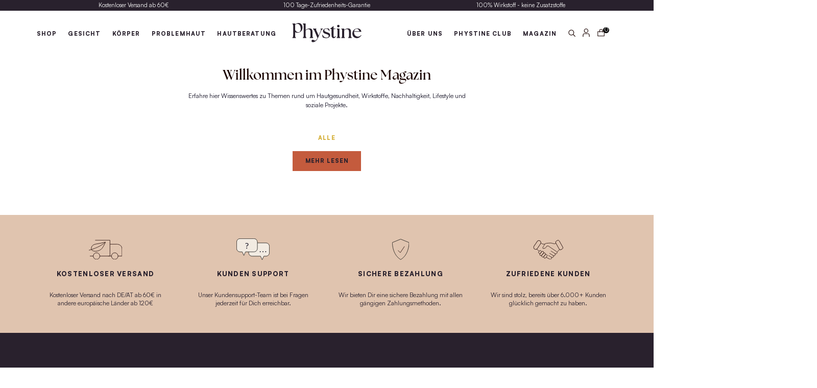

--- FILE ---
content_type: text/html; charset=utf-8
request_url: https://phystine.com/de-de/blogs/haut
body_size: 59804
content:
<!doctype html>
<html class="no-js" lang="de">
  <head>
	<script src="//phystine.com/cdn/shop/files/pandectes-rules.js?v=1924715617365092872"></script>
	
	
	
<link rel='preconnect dns-prefetch' href='https://api.config-security.com/' crossorigin />
<link rel='preconnect dns-prefetch' href='https://conf.config-security.com/' crossorigin />
<link rel='preconnect dns-prefetch' href='https://whale.camera/' crossorigin />
<link rel='preconnect dns-prefetch' href='https://triplewhale-pixel.web.app/' crossorigin />
	
  <script type="text/worker" id="sweworker">onmessage=function(e){postMessage(`window.SwiftOptimize=function(){let e,t=!1;const n=["mouseover","keydown","touchmove","touchstart","wheel"];let i=performance.getEntriesByType("navigation");const o={bubbles:!0,cancelable:!0};let a=[];function r(){window.SwiftObserver.disconnect(),i[0].loadEventEnd>0&&void 0!==document.removeEventListeners&&(document.removeEventListeners("DOMContentLoaded"),document.removeEventListeners("load")),n.forEach((function(e){console.log("deactivate SWE action >>",e),window.removeEventListener(e,r,{passive:!0})})),function(){let e=document.querySelectorAll('script[type="text/swescript"]:not([data-swift-pre-init])'),n=[];e.forEach((function(e){n.push((function(t){!function(e,t){var n=document.createElement("script");n.type="text/javascript",n.async=!1,n.id=e.id||"",Object.assign(n.dataset,e.dataset),e.src?(n.onload=t,n.onerror=t,n.src=e.src,a.push({type:"src",url:e.src})):(n.textContent=e.innerText,a.push({type:"context",context:e.innerText}));f(e),document.body.appendChild(n),e.src||t()}(e,t)}))})),s(n,t?l:c)}()}function s(e,t,n){e[n=n||0]?e[n]((function(){s(e,t,n+1)})):t&&t()}function c(){if(i[0].loadEventEnd<=0)return;d("DOMContentLoaded"),d("readystatechange"),d("load");const e=new UIEvent("resize",Object.assign({view:window,detail:!1},o));window.dispatchEvent(e),document.dispatchEvent(e)}function d(e,t){t=t||o;const n=new Event(e,t);window.dispatchEvent(n),document.dispatchEvent(n)}function l(){const e=new CustomEvent("swiftScriptPreInited",{detail:a});document.dispatchEvent(e)}function u(e){throw new URIError("The script"+e.target.src+" didn't load correctly.")}function p(e){const{url:t,content:n="",dataSet:i,id:o,isAsync:a=!1,isDefer:r=!1,isHeader:s=!1}=e;return new Promise(((e,c)=>{let d=document.createElement("script");d.type="text/javascript",a&&(d.async=!0),!a&&r&&(d.defer=r),o&&(d.id=o),i&&"object"==typeof i&&Object.assign(d.dataset,{...i,swiftPreInit:"preinited"}),t?d.src=t:d.textContent=n,d.dataset.swiftPreInit="preinited",d.onload=()=>e(!0),d.onerror=e=>{u(e),c(!0)},s?document.head.append(d):document.body.append(d),t||e(!0)}))}function f(e,t){t?(e.replaceWith(e.cloneNode(!0)),e.remove()):e.parentNode.removeChild(e)}return{getInstance:function(i){return e||(e=function(e){return t=!!e||!1,n.forEach((function(e){console.log("active SWE action >>",e),window.addEventListener(e,r,{passive:!0})})),n}(i)),e},helper:function(){console.table([["SwiftOptimize.getInstance(isUseCustomEvent)","isUseCustomEvent is option params, if not using createAndDispatchPageLoadEvents, just set params is 'true', if using custom event swiftScriptPreInited, document.addEventListener('swiftScriptPreInited', (e)=>console.log(e.detail)) to listen event"],["SwiftOptimize.dispatchEventManual('DOMContentLoaded')","Fired when the document has been completely loaded and parsed, without waiting for stylesheets, images, and subframes to finish loading."],["SwiftOptimize.dispatchEventManual('readystatechange')","The readystatechange event is fired when the readyState attribute of a document has changed. https://developer.mozilla.org/en-US/docs/Web/API/Document/readystatechange_event"],["SwiftOptimize.dispatchEventManual('load')","Fired when the whole page has loaded, including all dependent resources such as stylesheets images."],["SwiftOptimize.dispatchEventaLL()","dispatch events DOMContentLoaded, readystatechange, load"],["SwiftOptimize.loadScript(setup)","Load script manual with argrument setup is object {url, content = '', dataSet, id, isAsync = false, isDefer = false, isHeader = false} "],["SwiftOptimize.loadStyleUrl(url)","Load style from url, return promise"],["SwiftOptimize.preloadImage(url, hasPriority)","preload link image from url, hasPriority just option, set true if need priority high"],["SwiftOptimize.getTrackingDelay()","Tracking delay script"],["SwiftOptimize.removeNodeScript()","clear node Script to support load manual"],["SwiftOptimize.excuteSwiftPreInit()","excute all script have dataset swift"]]),console.log("More detail at https://developer.mozilla.org/en-US/docs/Web/API/Window#events")},dispatchEventManual:d,dispatchEventaLL:c,loadScript:p,loadStyleUrl:function(e){return new Promise(((t,n)=>{let i=document.createElement("link");i.href=e,i.rel="stylesheet",i.onload=()=>t(!0),i.onerror=e=>{u(e),n(!0)},document.head.append(i)}))},preloadImage:function(e,t){return new Promise((()=>{let n=document.createElement("link");n.href=e,n.rel="preload",t&&(n.fetchPriority="high"),n.as="image",n.onerror=e=>{u(e),rej(!0)},document.head.append(n)}))},getTrackingDelay:function(){return a},removeNodeScript:f,excuteSwiftPreInit:async function(){let e=[];return document.querySelectorAll('script[type="text/swescript"][data-swift-pre-init]:not([data-swift-pre-init="preinited"])').forEach((t=>{e.push(t)})),e.length?await async function(e){return await e.reduce((async function(e,t){let n=await e,i="";const o={...t.dataset},a=t.id;return i=t.src?"preinit is "+await p({url:t.src,dataSet:o,id:a,isDefer:!0})+", url >>> "+t.src:"preinit is "+await p({content:t.textContent,dataSet:o,id:a})+", content >>> "+t.textContent,f(t),n.push(i),n}),Promise.resolve([]))}(e):"not found script"}}}(),window.SwiftOptimize.getInstance();`);};</script>
<script type="text/javascript">var swex = new Worker('data:text/javascript;base64,' + btoa(document.getElementById('sweworker').textContent));(swex.onmessage = function (t) {var e = document.createElement('script');(e.type = 'text/javascript'), (e.textContent = t.data), document.head.appendChild(e);}),swex.postMessage('init');</script>
<script type="text/javascript" data-swe="1">
  (function(){
      function delayScriptByType(node, SwiftPreInit){
          node.type = 'text/swescript';
          if(SwiftPreInit) node.dataset.swiftPreInit = SwiftPreInit;
      }
   
  

    window.SwiftObserver = new MutationObserver((mutations) => {
           const tagAllow = ['IMG', 'IFRAME'];
           const scriptTypeAllow = ['application/ld+json', 'application/json'];
           mutations.forEach(({ addedNodes }) => {
                addedNodes.forEach((node) => {
                    const isScript =node.nodeType === 1 && node.tagName === 'SCRIPT',
                      isPreInited = isScript ? (!node.dataset.swiftPreInit || node.dataset.swiftPreInit !== 'preinited') : false ;
                    const mainRuleScript = isScript && !scriptTypeAllow.includes(node.type) && isPreInited;
                   if(!mainRuleScript && !tagAllow.includes(node.tagName) ) return;
         
                   if (mainRuleScript && node.className == 'analytics') delayScriptByType(node);
              else if (node.innerHTML.includes('asyncLoad')) delayScriptByType(node);
                   else if (node.innerHTML.includes('hotjar')) delayScriptByType(node);
                   else if (node.innerHTML.includes('gtag')) delayScriptByType(node);
                   else if (node.innerHTML.includes('gtm')) delayScriptByType(node);
                   else if (node.src.includes('googlet')) delayScriptByType(node);
                   else if (node.innerHTML.includes('storefront/bars')) delayScriptByType(node);
                   else if (node.src.includes('storefront/bars')) delayScriptByType(node);
                   else if (node.innerHTML.includes('facebook.net')) delayScriptByType(node);
                   else if (node.src.includes('facebook.net')) delayScriptByType(node); 
                   //        else if (node.innerHTML.includes('fancybox.min.js')) delayScriptByType(node);
                   // else if (node.src.includes('fancybox.min.js')) delayScriptByType(node);
       
                   else if (node.innerHTML.includes('zipify')) delayScriptByType(node);
                   else if (node.src.includes('zipify')) delayScriptByType(node);
                   else if (node.innerHTML.includes('new-product-lib-min.js')) delayScriptByType(node);
                   else if (node.src.includes('new-product-lib-min.js')) delayScriptByType(node);
                   else if (node.innerHTML.includes('klaviyo')) delayScriptByType(node);
                   else if (node.src.includes('klaviyo')) delayScriptByType(node);
              
                   else if (node.innerHTML.includes('googleoptimize')) delayScriptByType(node);
                   else if (node.src.includes('googleoptimize')) delayScriptByType(node);
                   else if (node.innerHTML.includes('extensions')) delayScriptByType(node);
                   else if (node.src.includes('extensions')) delayScriptByType(node);
                   else if (node.innerHTML.includes('sc-static')) delayScriptByType(node);
                   else if (node.src.includes('sc-static')) delayScriptByType(node);
                        else if (node.innerHTML.includes('snapchat')) delayScriptByType(node);
                   else if (node.src.includes('snapchat')) delayScriptByType(node);
                        else if (node.innerHTML.includes('analytics.js')) delayScriptByType(node);
                   else if (node.src.includes('analytics.js')) delayScriptByType(node);
                        else if (node.innerHTML.includes('triplewhale')) delayScriptByType(node);
                   else if (node.src.includes('triplewhale')) delayScriptByType(node);
        
                     
                   else if (node.src.includes('shopifycloud')) delayScriptByType(node);
    
          else if (node.src.includes('shopflo')) delayScriptByType(node);
            else if (node.src.includes('common.js')) delayScriptByType(node);
    else if (node.src.includes('Judge')) delayScriptByType(node);
            else if (node.src.includes('Judge')) delayScriptByType(node);
                  else if (node.src.includes('shopifyorderlimits')) delayScriptByType(node);
                        else if (node.src.includes('shopflo')) delayScriptByType(node);
                          else if (node.src.includes('common')) delayScriptByType(node);
                             else if (node.src.includes('shopify-boomerang-1.0.0')) delayScriptByType(node);
                     else if (node.innerHTML.includes('getshogun')) delayScriptByType(node);
                        else if (node.innerHTML.includes('base')) delayScriptByType(node);
                   
                   else if(node.tagName==='IMG'){
                      if(node.tagName==='IMG'){
                        if(node.className.includes('nolazy'))
                        {}
                        else{node.loading='lazy';}
                        
                      }
                      else if(node.className.includes('image-fit promo-grid__bg-image promo-grid__bg-image--')){
                        SwiftOptimize.preloadImage(node.dataset.src, true);
                      }
                      // page product
                      else if(node.className.includes('photoswipe__image')){
                        const listViewPort = JSON.parse(node.dataset.widths);
                        if(!Array.isArray(listViewPort)) retun;
                        listViewPort.forEach(w=>{
                            const url = node.dataset.src.replace('{width}', w)
                            SwiftOptimize.preloadImage(url, true);
                        })
                      }
                   }
                   else if (node.tagName === 'IFRAME') {
                       node.loading = 'lazy';
                       // let lazysrc = node.src;
                       // node.setAttribute('lazy-src',lazysrc);
                       // node.src = '';
                   }
               });
           });
       });
       const ua = navigator && navigator.userAgent.toString().toLowerCase();
       if (ua.indexOf("chrome") > -1) {
           SwiftObserver.observe(document.documentElement, {
               childList: true,
               subtree: true,
           });
       }
   })();
</script>  
   
    <meta charset="utf-8">
    <meta http-equiv="X-UA-Compatible" content="IE=edge">
    <meta name="viewport" content="width=device-width,initial-scale=1">
    <meta name="theme-color" content="">
    <link rel="canonical" href="https://phystine.com/de-de/blogs/haut"><link rel="icon" type="image/png" href="//phystine.com/cdn/shop/files/Phystine_Favicon.jpg?crop=center&height=32&v=1729103454&width=32"><link rel="preconnect" href="https://fonts.shopifycdn.com" crossorigin><title>
      Haut
 &ndash; Phystine skin-care</title>

    

    

<meta property="og:site_name" content="Phystine skin-care">
<meta property="og:url" content="https://phystine.com/de-de/blogs/haut">
<meta property="og:title" content="Haut">
<meta property="og:type" content="website">
<meta property="og:description" content="Mehrfach ausgezeichnete, Bio-Austria zertifizierte Naturkosmetik. 100% Wirkstoff. 100% Natur. Keine Zusatzstoffe. Biomedizinisch formulierte Produkte für die optimale Unterstützung der natürlichen Superkraft Deiner Haut. Handgefertigt im Bregenzerwald. Für eine strahlende Haut und eine strahlende Zukunft."><meta property="og:image" content="http://phystine.com/cdn/shop/files/Facebook_Banner.jpg?v=1742039818">
  <meta property="og:image:secure_url" content="https://phystine.com/cdn/shop/files/Facebook_Banner.jpg?v=1742039818">
  <meta property="og:image:width" content="1000">
  <meta property="og:image:height" content="439"><meta name="twitter:card" content="summary_large_image">
<meta name="twitter:title" content="Haut">
<meta name="twitter:description" content="Mehrfach ausgezeichnete, Bio-Austria zertifizierte Naturkosmetik. 100% Wirkstoff. 100% Natur. Keine Zusatzstoffe. Biomedizinisch formulierte Produkte für die optimale Unterstützung der natürlichen Superkraft Deiner Haut. Handgefertigt im Bregenzerwald. Für eine strahlende Haut und eine strahlende Zukunft.">



    <link rel="preconnect" href="https://fonts.googleapis.com">
<link rel="preconnect" href="https://fonts.gstatic.com" crossorigin>
<link href="https://fonts.googleapis.com/css2?family=Inter:ital,opsz,wght@0,14..32,100..900;1,14..32,100..900&display=swap" rel="stylesheet">

    <script>window.performance && window.performance.mark && window.performance.mark('shopify.content_for_header.start');</script><meta id="shopify-digital-wallet" name="shopify-digital-wallet" content="/64579862795/digital_wallets/dialog">
<meta name="shopify-checkout-api-token" content="991da9d340141c765d14307aa9f800db">
<meta id="in-context-paypal-metadata" data-shop-id="64579862795" data-venmo-supported="false" data-environment="production" data-locale="de_DE" data-paypal-v4="true" data-currency="EUR">
<link rel="alternate" type="application/atom+xml" title="Feed" href="/de-de/blogs/haut.atom" />
<link rel="alternate" hreflang="x-default" href="https://phystine.com/blogs/haut">
<link rel="alternate" hreflang="de" href="https://phystine.com/blogs/haut">
<link rel="alternate" hreflang="en" href="https://phystine.com/en/blogs/haut">
<link rel="alternate" hreflang="de-DE" href="https://phystine.com/de-de/blogs/haut">
<link rel="alternate" hreflang="en-DE" href="https://phystine.com/en-de/blogs/haut">
<link rel="alternate" hreflang="de-CH" href="https://phystine.com/de-ch/blogs/haut">
<link rel="alternate" hreflang="de-LI" href="https://phystine.com/de-ch/blogs/haut">
<link rel="alternate" hreflang="en-AU" href="https://phystine.com/en-au/blogs/haut">
<link rel="alternate" hreflang="de-AU" href="https://phystine.com/de-au/blogs/haut">
<link rel="alternate" hreflang="en-GB" href="https://phystine.com/en-uk/blogs/haut">
<link rel="alternate" hreflang="de-GB" href="https://phystine.com/de-uk/blogs/haut">
<link rel="alternate" hreflang="en-US" href="https://phystine.com/en-us/blogs/haut">
<link rel="alternate" hreflang="de-US" href="https://phystine.com/de-us/blogs/haut">
<script async="async" src="/checkouts/internal/preloads.js?locale=de-DE"></script>
<link rel="preconnect" href="https://shop.app" crossorigin="anonymous">
<script async="async" src="https://shop.app/checkouts/internal/preloads.js?locale=de-DE&shop_id=64579862795" crossorigin="anonymous"></script>
<script id="apple-pay-shop-capabilities" type="application/json">{"shopId":64579862795,"countryCode":"AT","currencyCode":"EUR","merchantCapabilities":["supports3DS"],"merchantId":"gid:\/\/shopify\/Shop\/64579862795","merchantName":"Phystine skin-care","requiredBillingContactFields":["postalAddress","email","phone"],"requiredShippingContactFields":["postalAddress","email","phone"],"shippingType":"shipping","supportedNetworks":["visa","maestro","masterCard","amex"],"total":{"type":"pending","label":"Phystine skin-care","amount":"1.00"},"shopifyPaymentsEnabled":true,"supportsSubscriptions":true}</script>
<script id="shopify-features" type="application/json">{"accessToken":"991da9d340141c765d14307aa9f800db","betas":["rich-media-storefront-analytics"],"domain":"phystine.com","predictiveSearch":true,"shopId":64579862795,"locale":"de"}</script>
<script>var Shopify = Shopify || {};
Shopify.shop = "phystine1.myshopify.com";
Shopify.locale = "de";
Shopify.currency = {"active":"EUR","rate":"1.0"};
Shopify.country = "DE";
Shopify.theme = {"name":"MAIN","id":180575174923,"schema_name":"Dawn","schema_version":"12.0.0","theme_store_id":null,"role":"main"};
Shopify.theme.handle = "null";
Shopify.theme.style = {"id":null,"handle":null};
Shopify.cdnHost = "phystine.com/cdn";
Shopify.routes = Shopify.routes || {};
Shopify.routes.root = "/de-de/";</script>
<script type="module">!function(o){(o.Shopify=o.Shopify||{}).modules=!0}(window);</script>
<script>!function(o){function n(){var o=[];function n(){o.push(Array.prototype.slice.apply(arguments))}return n.q=o,n}var t=o.Shopify=o.Shopify||{};t.loadFeatures=n(),t.autoloadFeatures=n()}(window);</script>
<script>
  window.ShopifyPay = window.ShopifyPay || {};
  window.ShopifyPay.apiHost = "shop.app\/pay";
  window.ShopifyPay.redirectState = null;
</script>
<script id="shop-js-analytics" type="application/json">{"pageType":"blog"}</script>
<script defer="defer" async type="module" src="//phystine.com/cdn/shopifycloud/shop-js/modules/v2/client.init-shop-cart-sync_e98Ab_XN.de.esm.js"></script>
<script defer="defer" async type="module" src="//phystine.com/cdn/shopifycloud/shop-js/modules/v2/chunk.common_Pcw9EP95.esm.js"></script>
<script defer="defer" async type="module" src="//phystine.com/cdn/shopifycloud/shop-js/modules/v2/chunk.modal_CzmY4ZhL.esm.js"></script>
<script type="module">
  await import("//phystine.com/cdn/shopifycloud/shop-js/modules/v2/client.init-shop-cart-sync_e98Ab_XN.de.esm.js");
await import("//phystine.com/cdn/shopifycloud/shop-js/modules/v2/chunk.common_Pcw9EP95.esm.js");
await import("//phystine.com/cdn/shopifycloud/shop-js/modules/v2/chunk.modal_CzmY4ZhL.esm.js");

  window.Shopify.SignInWithShop?.initShopCartSync?.({"fedCMEnabled":true,"windoidEnabled":true});

</script>
<script>
  window.Shopify = window.Shopify || {};
  if (!window.Shopify.featureAssets) window.Shopify.featureAssets = {};
  window.Shopify.featureAssets['shop-js'] = {"shop-cart-sync":["modules/v2/client.shop-cart-sync_DazCVyJ3.de.esm.js","modules/v2/chunk.common_Pcw9EP95.esm.js","modules/v2/chunk.modal_CzmY4ZhL.esm.js"],"init-fed-cm":["modules/v2/client.init-fed-cm_D0AulfmK.de.esm.js","modules/v2/chunk.common_Pcw9EP95.esm.js","modules/v2/chunk.modal_CzmY4ZhL.esm.js"],"shop-cash-offers":["modules/v2/client.shop-cash-offers_BISyWFEA.de.esm.js","modules/v2/chunk.common_Pcw9EP95.esm.js","modules/v2/chunk.modal_CzmY4ZhL.esm.js"],"shop-login-button":["modules/v2/client.shop-login-button_D_c1vx_E.de.esm.js","modules/v2/chunk.common_Pcw9EP95.esm.js","modules/v2/chunk.modal_CzmY4ZhL.esm.js"],"pay-button":["modules/v2/client.pay-button_CHADzJ4g.de.esm.js","modules/v2/chunk.common_Pcw9EP95.esm.js","modules/v2/chunk.modal_CzmY4ZhL.esm.js"],"shop-button":["modules/v2/client.shop-button_CQnD2U3v.de.esm.js","modules/v2/chunk.common_Pcw9EP95.esm.js","modules/v2/chunk.modal_CzmY4ZhL.esm.js"],"avatar":["modules/v2/client.avatar_BTnouDA3.de.esm.js"],"init-windoid":["modules/v2/client.init-windoid_CmA0-hrC.de.esm.js","modules/v2/chunk.common_Pcw9EP95.esm.js","modules/v2/chunk.modal_CzmY4ZhL.esm.js"],"init-shop-for-new-customer-accounts":["modules/v2/client.init-shop-for-new-customer-accounts_BCzC_Mib.de.esm.js","modules/v2/client.shop-login-button_D_c1vx_E.de.esm.js","modules/v2/chunk.common_Pcw9EP95.esm.js","modules/v2/chunk.modal_CzmY4ZhL.esm.js"],"init-shop-email-lookup-coordinator":["modules/v2/client.init-shop-email-lookup-coordinator_DYzOit4u.de.esm.js","modules/v2/chunk.common_Pcw9EP95.esm.js","modules/v2/chunk.modal_CzmY4ZhL.esm.js"],"init-shop-cart-sync":["modules/v2/client.init-shop-cart-sync_e98Ab_XN.de.esm.js","modules/v2/chunk.common_Pcw9EP95.esm.js","modules/v2/chunk.modal_CzmY4ZhL.esm.js"],"shop-toast-manager":["modules/v2/client.shop-toast-manager_Bc-1elH8.de.esm.js","modules/v2/chunk.common_Pcw9EP95.esm.js","modules/v2/chunk.modal_CzmY4ZhL.esm.js"],"init-customer-accounts":["modules/v2/client.init-customer-accounts_CqlRHmZs.de.esm.js","modules/v2/client.shop-login-button_D_c1vx_E.de.esm.js","modules/v2/chunk.common_Pcw9EP95.esm.js","modules/v2/chunk.modal_CzmY4ZhL.esm.js"],"init-customer-accounts-sign-up":["modules/v2/client.init-customer-accounts-sign-up_DZmBw6yB.de.esm.js","modules/v2/client.shop-login-button_D_c1vx_E.de.esm.js","modules/v2/chunk.common_Pcw9EP95.esm.js","modules/v2/chunk.modal_CzmY4ZhL.esm.js"],"shop-follow-button":["modules/v2/client.shop-follow-button_Cx-w7rSq.de.esm.js","modules/v2/chunk.common_Pcw9EP95.esm.js","modules/v2/chunk.modal_CzmY4ZhL.esm.js"],"checkout-modal":["modules/v2/client.checkout-modal_Djjmh8qM.de.esm.js","modules/v2/chunk.common_Pcw9EP95.esm.js","modules/v2/chunk.modal_CzmY4ZhL.esm.js"],"shop-login":["modules/v2/client.shop-login_DMZMgoZf.de.esm.js","modules/v2/chunk.common_Pcw9EP95.esm.js","modules/v2/chunk.modal_CzmY4ZhL.esm.js"],"lead-capture":["modules/v2/client.lead-capture_SqejaEd8.de.esm.js","modules/v2/chunk.common_Pcw9EP95.esm.js","modules/v2/chunk.modal_CzmY4ZhL.esm.js"],"payment-terms":["modules/v2/client.payment-terms_DUeEqFTJ.de.esm.js","modules/v2/chunk.common_Pcw9EP95.esm.js","modules/v2/chunk.modal_CzmY4ZhL.esm.js"]};
</script>
<script>(function() {
  var isLoaded = false;
  function asyncLoad() {
    if (isLoaded) return;
    isLoaded = true;
    var urls = ["https:\/\/dr4qe3ddw9y32.cloudfront.net\/awin-shopify-integration-code.js?aid=21225\u0026v=shopifyApp_5.2.3\u0026ts=1751059930628\u0026shop=phystine1.myshopify.com","https:\/\/tools.luckyorange.com\/core\/lo.js?site-id=3209d83c\u0026shop=phystine1.myshopify.com","https:\/\/cdn.nfcube.com\/instafeed-ff78fa59279142336f56cb0fa97cd239.js?shop=phystine1.myshopify.com","https:\/\/loox.io\/widget\/WL5Br1O33c\/loox.1740143014850.js?shop=phystine1.myshopify.com","\/\/cdn.shopify.com\/proxy\/2f7b6b55c787024286708d4fe9b9f1d103a6aa91fc57fc2fead5bdc336f1a4c7\/api.goaffpro.com\/loader.js?shop=phystine1.myshopify.com\u0026sp-cache-control=cHVibGljLCBtYXgtYWdlPTkwMA","https:\/\/tseish-app.connect.trustedshops.com\/esc.js?apiBaseUrl=aHR0cHM6Ly90c2Vpc2gtYXBwLmNvbm5lY3QudHJ1c3RlZHNob3BzLmNvbQ==\u0026instanceId=cGh5c3RpbmUxLm15c2hvcGlmeS5jb20=\u0026shop=phystine1.myshopify.com","https:\/\/wholesale.good-apps.co\/storage\/js\/goodpa_wholesale-phystine1.myshopify.com.js?ver=34\u0026shop=phystine1.myshopify.com"];
    for (var i = 0; i < urls.length; i++) {
      var s = document.createElement('script');
      s.type = 'text/javascript';
      s.async = true;
      s.src = urls[i];
      var x = document.getElementsByTagName('script')[0];
      x.parentNode.insertBefore(s, x);
    }
  };
  if(window.attachEvent) {
    window.attachEvent('onload', asyncLoad);
  } else {
    window.addEventListener('load', asyncLoad, false);
  }
})();</script>
<script id="__st">var __st={"a":64579862795,"offset":3600,"reqid":"24906794-7f2b-472a-93b3-191c3b7776b5-1769294070","pageurl":"phystine.com\/de-de\/blogs\/haut","s":"blogs-92673474827","u":"952aefe1c8c0","p":"blog","rtyp":"blog","rid":92673474827};</script>
<script>window.ShopifyPaypalV4VisibilityTracking = true;</script>
<script id="captcha-bootstrap">!function(){'use strict';const t='contact',e='account',n='new_comment',o=[[t,t],['blogs',n],['comments',n],[t,'customer']],c=[[e,'customer_login'],[e,'guest_login'],[e,'recover_customer_password'],[e,'create_customer']],r=t=>t.map((([t,e])=>`form[action*='/${t}']:not([data-nocaptcha='true']) input[name='form_type'][value='${e}']`)).join(','),a=t=>()=>t?[...document.querySelectorAll(t)].map((t=>t.form)):[];function s(){const t=[...o],e=r(t);return a(e)}const i='password',u='form_key',d=['recaptcha-v3-token','g-recaptcha-response','h-captcha-response',i],f=()=>{try{return window.sessionStorage}catch{return}},m='__shopify_v',_=t=>t.elements[u];function p(t,e,n=!1){try{const o=window.sessionStorage,c=JSON.parse(o.getItem(e)),{data:r}=function(t){const{data:e,action:n}=t;return t[m]||n?{data:e,action:n}:{data:t,action:n}}(c);for(const[e,n]of Object.entries(r))t.elements[e]&&(t.elements[e].value=n);n&&o.removeItem(e)}catch(o){console.error('form repopulation failed',{error:o})}}const l='form_type',E='cptcha';function T(t){t.dataset[E]=!0}const w=window,h=w.document,L='Shopify',v='ce_forms',y='captcha';let A=!1;((t,e)=>{const n=(g='f06e6c50-85a8-45c8-87d0-21a2b65856fe',I='https://cdn.shopify.com/shopifycloud/storefront-forms-hcaptcha/ce_storefront_forms_captcha_hcaptcha.v1.5.2.iife.js',D={infoText:'Durch hCaptcha geschützt',privacyText:'Datenschutz',termsText:'Allgemeine Geschäftsbedingungen'},(t,e,n)=>{const o=w[L][v],c=o.bindForm;if(c)return c(t,g,e,D).then(n);var r;o.q.push([[t,g,e,D],n]),r=I,A||(h.body.append(Object.assign(h.createElement('script'),{id:'captcha-provider',async:!0,src:r})),A=!0)});var g,I,D;w[L]=w[L]||{},w[L][v]=w[L][v]||{},w[L][v].q=[],w[L][y]=w[L][y]||{},w[L][y].protect=function(t,e){n(t,void 0,e),T(t)},Object.freeze(w[L][y]),function(t,e,n,w,h,L){const[v,y,A,g]=function(t,e,n){const i=e?o:[],u=t?c:[],d=[...i,...u],f=r(d),m=r(i),_=r(d.filter((([t,e])=>n.includes(e))));return[a(f),a(m),a(_),s()]}(w,h,L),I=t=>{const e=t.target;return e instanceof HTMLFormElement?e:e&&e.form},D=t=>v().includes(t);t.addEventListener('submit',(t=>{const e=I(t);if(!e)return;const n=D(e)&&!e.dataset.hcaptchaBound&&!e.dataset.recaptchaBound,o=_(e),c=g().includes(e)&&(!o||!o.value);(n||c)&&t.preventDefault(),c&&!n&&(function(t){try{if(!f())return;!function(t){const e=f();if(!e)return;const n=_(t);if(!n)return;const o=n.value;o&&e.removeItem(o)}(t);const e=Array.from(Array(32),(()=>Math.random().toString(36)[2])).join('');!function(t,e){_(t)||t.append(Object.assign(document.createElement('input'),{type:'hidden',name:u})),t.elements[u].value=e}(t,e),function(t,e){const n=f();if(!n)return;const o=[...t.querySelectorAll(`input[type='${i}']`)].map((({name:t})=>t)),c=[...d,...o],r={};for(const[a,s]of new FormData(t).entries())c.includes(a)||(r[a]=s);n.setItem(e,JSON.stringify({[m]:1,action:t.action,data:r}))}(t,e)}catch(e){console.error('failed to persist form',e)}}(e),e.submit())}));const S=(t,e)=>{t&&!t.dataset[E]&&(n(t,e.some((e=>e===t))),T(t))};for(const o of['focusin','change'])t.addEventListener(o,(t=>{const e=I(t);D(e)&&S(e,y())}));const B=e.get('form_key'),M=e.get(l),P=B&&M;t.addEventListener('DOMContentLoaded',(()=>{const t=y();if(P)for(const e of t)e.elements[l].value===M&&p(e,B);[...new Set([...A(),...v().filter((t=>'true'===t.dataset.shopifyCaptcha))])].forEach((e=>S(e,t)))}))}(h,new URLSearchParams(w.location.search),n,t,e,['guest_login'])})(!0,!0)}();</script>
<script integrity="sha256-4kQ18oKyAcykRKYeNunJcIwy7WH5gtpwJnB7kiuLZ1E=" data-source-attribution="shopify.loadfeatures" defer="defer" src="//phystine.com/cdn/shopifycloud/storefront/assets/storefront/load_feature-a0a9edcb.js" crossorigin="anonymous"></script>
<script crossorigin="anonymous" defer="defer" src="//phystine.com/cdn/shopifycloud/storefront/assets/shopify_pay/storefront-65b4c6d7.js?v=20250812"></script>
<script data-source-attribution="shopify.dynamic_checkout.dynamic.init">var Shopify=Shopify||{};Shopify.PaymentButton=Shopify.PaymentButton||{isStorefrontPortableWallets:!0,init:function(){window.Shopify.PaymentButton.init=function(){};var t=document.createElement("script");t.src="https://phystine.com/cdn/shopifycloud/portable-wallets/latest/portable-wallets.de.js",t.type="module",document.head.appendChild(t)}};
</script>
<script data-source-attribution="shopify.dynamic_checkout.buyer_consent">
  function portableWalletsHideBuyerConsent(e){var t=document.getElementById("shopify-buyer-consent"),n=document.getElementById("shopify-subscription-policy-button");t&&n&&(t.classList.add("hidden"),t.setAttribute("aria-hidden","true"),n.removeEventListener("click",e))}function portableWalletsShowBuyerConsent(e){var t=document.getElementById("shopify-buyer-consent"),n=document.getElementById("shopify-subscription-policy-button");t&&n&&(t.classList.remove("hidden"),t.removeAttribute("aria-hidden"),n.addEventListener("click",e))}window.Shopify?.PaymentButton&&(window.Shopify.PaymentButton.hideBuyerConsent=portableWalletsHideBuyerConsent,window.Shopify.PaymentButton.showBuyerConsent=portableWalletsShowBuyerConsent);
</script>
<script data-source-attribution="shopify.dynamic_checkout.cart.bootstrap">document.addEventListener("DOMContentLoaded",(function(){function t(){return document.querySelector("shopify-accelerated-checkout-cart, shopify-accelerated-checkout")}if(t())Shopify.PaymentButton.init();else{new MutationObserver((function(e,n){t()&&(Shopify.PaymentButton.init(),n.disconnect())})).observe(document.body,{childList:!0,subtree:!0})}}));
</script>
<link id="shopify-accelerated-checkout-styles" rel="stylesheet" media="screen" href="https://phystine.com/cdn/shopifycloud/portable-wallets/latest/accelerated-checkout-backwards-compat.css" crossorigin="anonymous">
<style id="shopify-accelerated-checkout-cart">
        #shopify-buyer-consent {
  margin-top: 1em;
  display: inline-block;
  width: 100%;
}

#shopify-buyer-consent.hidden {
  display: none;
}

#shopify-subscription-policy-button {
  background: none;
  border: none;
  padding: 0;
  text-decoration: underline;
  font-size: inherit;
  cursor: pointer;
}

#shopify-subscription-policy-button::before {
  box-shadow: none;
}

      </style>

<script>window.performance && window.performance.mark && window.performance.mark('shopify.content_for_header.end');</script>
 
<link href="//phystine.com/cdn/shop/t/45/assets/slick.min.css?v=139719252799969660681763638103" rel="stylesheet" type="text/css" media="all" />
    <link href="//phystine.com/cdn/shop/t/45/assets/magnific-popup.css?v=72939319526067749741763638110" rel="stylesheet" type="text/css" media="all" />
     <link href="//phystine.com/cdn/shop/t/45/assets/style.css?v=28892280051211827651764018393" rel="stylesheet" type="text/css" media="all" /><script defer="defer" src="//phystine.com/cdn/shop/t/45/assets/jquery.min.js?v=86139736668052914261763638106" ></script>
    <script>document.documentElement.className = document.documentElement.className.replace('no-js', 'js');
    if (Shopify.designMode) {
      document.documentElement.classList.add('shopify-design-mode');
    }
     
       // This allows to expose several variables to the global scope, to be used in scripts
      window.theme = {
        pageType: "blog",
        moneyFormat: "€{{amount_with_comma_separator}}",
        moneyWithCurrencyFormat: "€{{amount_with_comma_separator}} EUR",
        currencyCodeEnabled: true,
        productImageSize: null,
        searchMode: "product",
        showPageTransition: null,
        showElementStaggering: null,
        showImageZooming: null
      };
      window.routes = {
        rootUrl: "\/de-de",
        rootUrlWithoutSlash: "\/de-de",
        cartUrl: "\/de-de\/cart",
        cartAddUrl: "\/de-de\/cart\/add",
        cartChangeUrl: "\/de-de\/cart\/change",
        searchUrl: "\/de-de\/search",
        productRecommendationsUrl: "\/de-de\/recommendations\/products"
      };
    </script>

       <script src="//phystine.com/cdn/shop/t/45/assets/libs.min.js?v=26178543184394469741763638111"  defer="defer"></script> 
<script src="//phystine.com/cdn/shop/t/45/assets/facets.js?v=68363754449594371721763638102" defer="defer"></script> 
    
  
  
   

  
   <script>
     window.quickAddTranslations = {
       addToCart: "In den Warenkorb legen",
       soldOut: "Ausverkauft",
       adding: "Wird hinzugefügt..."
     };
   </script>
   <script src="//phystine.com/cdn/shop/t/45/assets/cart-drawer.js?v=97992392297484036811764585824" defer="defer"></script>
   <script src="//phystine.com/cdn/shop/t/45/assets/quick-add.js?v=79060427665070287571765249670" defer="defer"></script>
   <link rel="stylesheet" href="//phystine.com/cdn/shop/t/45/assets/quick-add.css?v=1530272250651037971764585826">
  <!-- BEGIN app block: shopify://apps/pandectes-gdpr/blocks/banner/58c0baa2-6cc1-480c-9ea6-38d6d559556a -->
  
    
      <!-- TCF is active, scripts are loaded above -->
      
        <script>
          if (!window.PandectesRulesSettings) {
            window.PandectesRulesSettings = {"store":{"id":64579862795,"adminMode":false,"headless":false,"storefrontRootDomain":"","checkoutRootDomain":"","storefrontAccessToken":""},"banner":{"revokableTrigger":false,"cookiesBlockedByDefault":"7","hybridStrict":false,"isActive":true},"geolocation":{"brOnly":false,"caOnly":false,"euOnly":false,"jpOnly":false,"thOnly":false,"canadaOnly":false,"canadaLaw25":false,"canadaPipeda":false,"globalVisibility":true},"blocker":{"isActive":true,"googleConsentMode":{"isActive":true,"id":"","analyticsId":"G-PG633L8V8R","onlyGtm":false,"adwordsId":"","adStorageCategory":4,"analyticsStorageCategory":2,"functionalityStorageCategory":1,"personalizationStorageCategory":1,"securityStorageCategory":0,"customEvent":true,"redactData":true,"urlPassthrough":false,"dataLayerProperty":"dataLayer","waitForUpdate":0,"useNativeChannel":true,"debugMode":false},"facebookPixel":{"isActive":true,"id":"2374186599544481","ldu":false},"microsoft":{"isActive":false,"uetTags":""},"clarity":{"isActive":true,"id":"nxkm7ywvuk"},"rakuten":{"isActive":false,"cmp":false,"ccpa":false},"gpcIsActive":false,"klaviyoIsActive":true,"defaultBlocked":7,"patterns":{"whiteList":["pay.google.com"],"blackList":{"1":["static.hotjar.com/c/hotjar","www.paypal.com"],"2":["dwin1.com/21225","clarity.ms"],"4":["bat.bing.com","googleads.g.doubleclick.net","s.pinimg.com/ct/core.js|s.pinimg.com/ct/lib","s.adroll.com/j/","googletagmanager.com/gtag/js\\?id=AW|googleadservices.com","analytics.tiktok.com/i18n/pixel","static.ads-twitter.com/uwt.js|static.ads-twitter.com/oct.js","static.klaviyo.com|www.klaviyo.com|static-tracking.klaviyo.com|a.klaviyo.com","connect.facebook.net"],"8":[]},"iframesWhiteList":[],"iframesBlackList":{"1":["player.vimeo.com","www.youtube.com|www.youtube-nocookie.com"],"2":[],"4":[],"8":[]},"beaconsWhiteList":[],"beaconsBlackList":{"1":[],"2":[],"4":[],"8":[]}}}};
            const rulesScript = document.createElement('script');
            window.PandectesRulesSettings.auto = true;
            rulesScript.src = "https://cdn.shopify.com/extensions/019bed03-b206-7ab3-9c8b-20b884e5903f/gdpr-243/assets/pandectes-rules.js";
            const firstChild = document.head.firstChild;
            document.head.insertBefore(rulesScript, firstChild);
          }
        </script>
      
      <script>
        
          window.PandectesSettings = {"store":{"id":64579862795,"plan":"premium","theme":"New Branding Loox","primaryLocale":"de","adminMode":false,"headless":false,"storefrontRootDomain":"","checkoutRootDomain":"","storefrontAccessToken":""},"tsPublished":1762945464,"declaration":{"showPurpose":false,"showProvider":false,"declIntroText":"Wir verwenden Cookies, um die Funktionalität der Website zu optimieren, die Leistung zu analysieren und Ihnen ein personalisiertes Erlebnis zu bieten. Einige Cookies sind für den ordnungsgemäßen Betrieb der Website unerlässlich. Diese Cookies können nicht deaktiviert werden. In diesem Fenster können Sie Ihre Präferenzen für Cookies verwalten.","showDateGenerated":true},"language":{"unpublished":[],"languageMode":"Multilingual","fallbackLanguage":"de","languageDetection":"browser","languagesSupported":["en"]},"texts":{"managed":{"headerText":{"de":"COOKIES AUF PHYSTINE.COM","en":"COOKIES ON PHYSTINE.COM"},"consentText":{"de":"Phystine verwendet Cookies, um Dir ein optimales Einkaufserlebnis bieten zu können. Nur mit Deiner individuellen Einwilligung verwenden wir Cookies oder Dienste von Drittanbietern, um unsere Services zu verbessern, relevante Werbung anzuzeigen oder Nutzungsstatistiken zu erhalten. So helfen Cookies uns dabei, immer besser zu werden.","en":"PHYSTINE uses cookies to provide you with the best shopping experience. Only with your individual consent do we use cookies or third-party services to improve our services, display relevant advertising or obtain usage statistics. In this way, cookies help us to become better and better. You can find out more about this in the settings and in our data privacy policy."},"linkText":{"de":"Datenschutzerklärung","en":"Data privacy policy |"},"imprintText":{"de":"Impressum","en":"Imprint"},"googleLinkText":{"de":"Googles Datenschutzbestimmungen","en":"Google's Privacy Terms"},"allowButtonText":{"de":"Ok, weiter","en":"Ok, continue"},"denyButtonText":{"de":"Ablehnen","en":"Decline"},"dismissButtonText":{"de":"Okay","en":"Ok"},"leaveSiteButtonText":{"de":"Diese Seite verlassen","en":"Leave this site"},"preferencesButtonText":{"de":"Einstellungen","en":"Preferences"},"cookiePolicyText":{"de":"Cookie-Richtlinie","en":"Cookie policy"},"preferencesPopupTitleText":{"de":"Einwilligungseinstellungen verwalten","en":"Manage consent preferences"},"preferencesPopupIntroText":{"de":"Wir verwenden Cookies, um die Funktionalität der Website zu optimieren, die Leistung zu analysieren und Ihnen ein personalisiertes Erlebnis zu bieten. Einige Cookies sind für den ordnungsgemäßen Betrieb der Website unerlässlich. Diese Cookies können nicht deaktiviert werden. In diesem Fenster können Sie Ihre Präferenzen für Cookies verwalten.","en":"We use cookies to optimize website functionality, analyze the performance, and provide personalized experience to you. Some cookies are essential to make the website operate and function correctly. Those cookies cannot be disabled. In this window you can manage your preference of cookies."},"preferencesPopupSaveButtonText":{"de":"Auswahl speichern","en":"Save preferences"},"preferencesPopupCloseButtonText":{"de":"Schließen","en":"Close"},"preferencesPopupAcceptAllButtonText":{"de":"Alles Akzeptieren","en":"Accept all"},"preferencesPopupRejectAllButtonText":{"de":"Alles ablehnen","en":"Reject all"},"cookiesDetailsText":{"de":"Cookie-Details","en":"Cookies details"},"preferencesPopupAlwaysAllowedText":{"de":"Immer erlaubt","en":"Always allowed"},"accessSectionParagraphText":{"de":"Sie haben das Recht, jederzeit auf Ihre Daten zuzugreifen.","en":"You have the right to request access to your data at any time."},"accessSectionTitleText":{"de":"Datenübertragbarkeit","en":"Data portability"},"accessSectionAccountInfoActionText":{"de":"persönliche Daten","en":"Personal data"},"accessSectionDownloadReportActionText":{"de":"Alle Daten anfordern","en":"Request export"},"accessSectionGDPRRequestsActionText":{"de":"Anfragen betroffener Personen","en":"Data subject requests"},"accessSectionOrdersRecordsActionText":{"de":"Aufträge","en":"Orders"},"rectificationSectionParagraphText":{"de":"Sie haben das Recht, die Aktualisierung Ihrer Daten zu verlangen, wann immer Sie dies für angemessen halten.","en":"You have the right to request your data to be updated whenever you think it is appropriate."},"rectificationSectionTitleText":{"de":"Datenberichtigung","en":"Data Rectification"},"rectificationCommentPlaceholder":{"de":"Beschreiben Sie, was Sie aktualisieren möchten","en":"Describe what you want to be updated"},"rectificationCommentValidationError":{"de":"Kommentar ist erforderlich","en":"Comment is required"},"rectificationSectionEditAccountActionText":{"de":"Aktualisierung anfordern","en":"Request an update"},"erasureSectionTitleText":{"de":"Recht auf Vergessenwerden","en":"Right to be forgotten"},"erasureSectionParagraphText":{"de":"Sie haben das Recht, die Löschung aller Ihrer Daten zu verlangen. Danach können Sie nicht mehr auf Ihr Konto zugreifen.","en":"You have the right to ask all your data to be erased. After that, you will no longer be able to access your account."},"erasureSectionRequestDeletionActionText":{"de":"Löschung personenbezogener Daten anfordern","en":"Request personal data deletion"},"consentDate":{"de":"Zustimmungsdatum","en":"Consent date"},"consentId":{"de":"Einwilligungs-ID","en":"Consent ID"},"consentSectionChangeConsentActionText":{"de":"Einwilligungspräferenz ändern","en":"Change consent preference"},"consentSectionConsentedText":{"de":"Sie haben der Cookie-Richtlinie dieser Website zugestimmt am","en":"You consented to the cookies policy of this website on"},"consentSectionNoConsentText":{"de":"Sie haben der Cookie-Richtlinie dieser Website nicht zugestimmt.","en":"You have not consented to the cookies policy of this website."},"consentSectionTitleText":{"de":"Ihre Cookie-Einwilligung","en":"Your cookie consent"},"consentStatus":{"de":"Einwilligungspräferenz","en":"Consent preference"},"confirmationFailureMessage":{"de":"Ihre Anfrage wurde nicht bestätigt. Bitte versuchen Sie es erneut und wenn das Problem weiterhin besteht, wenden Sie sich an den Ladenbesitzer, um Hilfe zu erhalten","en":"Your request was not verified. Please try again and if problem persists, contact store owner for assistance"},"confirmationFailureTitle":{"de":"Ein Problem ist aufgetreten","en":"A problem occurred"},"confirmationSuccessMessage":{"de":"Wir werden uns in Kürze zu Ihrem Anliegen bei Ihnen melden.","en":"We will soon get back to you as to your request."},"confirmationSuccessTitle":{"de":"Ihre Anfrage wurde bestätigt","en":"Your request is verified"},"guestsSupportEmailFailureMessage":{"de":"Ihre Anfrage wurde nicht übermittelt. Bitte versuchen Sie es erneut und wenn das Problem weiterhin besteht, wenden Sie sich an den Shop-Inhaber, um Hilfe zu erhalten.","en":"Your request was not submitted. Please try again and if problem persists, contact store owner for assistance."},"guestsSupportEmailFailureTitle":{"de":"Ein Problem ist aufgetreten","en":"A problem occurred"},"guestsSupportEmailPlaceholder":{"de":"E-Mail-Addresse","en":"E-mail address"},"guestsSupportEmailSuccessMessage":{"de":"Wenn Sie als Kunde dieses Shops registriert sind, erhalten Sie in Kürze eine E-Mail mit Anweisungen zum weiteren Vorgehen.","en":"If you are registered as a customer of this store, you will soon receive an email with instructions on how to proceed."},"guestsSupportEmailSuccessTitle":{"de":"Vielen Dank für die Anfrage","en":"Thank you for your request"},"guestsSupportEmailValidationError":{"de":"Email ist ungültig","en":"Email is not valid"},"guestsSupportInfoText":{"de":"Bitte loggen Sie sich mit Ihrem Kundenkonto ein, um fortzufahren.","en":"Please login with your customer account to further proceed."},"submitButton":{"de":"einreichen","en":"Submit"},"submittingButton":{"de":"Senden...","en":"Submitting..."},"cancelButton":{"de":"Abbrechen","en":"Cancel"},"declIntroText":{"de":"Wir verwenden Cookies, um die Funktionalität der Website zu optimieren, die Leistung zu analysieren und Ihnen ein personalisiertes Erlebnis zu bieten. Einige Cookies sind für den ordnungsgemäßen Betrieb der Website unerlässlich. Diese Cookies können nicht deaktiviert werden. In diesem Fenster können Sie Ihre Präferenzen für Cookies verwalten.","en":"We use cookies to optimize website functionality, analyze the performance, and provide personalized experience to you. Some cookies are essential to make the website operate and function correctly. Those cookies cannot be disabled. In this window you can manage your preference of cookies."},"declName":{"de":"Name","en":"Name"},"declPurpose":{"de":"Zweck","en":"Purpose"},"declType":{"de":"Typ","en":"Type"},"declRetention":{"de":"Speicherdauer","en":"Retention"},"declProvider":{"de":"Anbieter","en":"Provider"},"declFirstParty":{"de":"Erstanbieter","en":"First-party"},"declThirdParty":{"de":"Drittanbieter","en":"Third-party"},"declSeconds":{"de":"Sekunden","en":"seconds"},"declMinutes":{"de":"Minuten","en":"minutes"},"declHours":{"de":"Std.","en":"hours"},"declDays":{"de":"Tage","en":"days"},"declWeeks":{"de":"Woche(n)","en":"week(s)"},"declMonths":{"de":"Monate","en":"months"},"declYears":{"de":"Jahre","en":"years"},"declSession":{"de":"Sitzung","en":"Session"},"declDomain":{"de":"Domain","en":"Domain"},"declPath":{"de":"Weg","en":"Path"}},"categories":{"strictlyNecessaryCookiesTitleText":{"de":"Unbedingt erforderlich","en":"Strictly necessary cookies"},"strictlyNecessaryCookiesDescriptionText":{"de":"Diese Cookies sind unerlässlich, damit Sie sich auf der Website bewegen und ihre Funktionen nutzen können, z. B. den Zugriff auf sichere Bereiche der Website. Ohne diese Cookies kann die Website nicht richtig funktionieren.","en":"These cookies are essential in order to enable you to move around the website and use its features, such as accessing secure areas of the website. The website cannot function properly without these cookies."},"functionalityCookiesTitleText":{"de":"Funktionale Cookies","en":"Functional cookies"},"functionalityCookiesDescriptionText":{"de":"Diese Cookies ermöglichen es der Website, verbesserte Funktionalität und Personalisierung bereitzustellen. Sie können von uns oder von Drittanbietern gesetzt werden, deren Dienste wir auf unseren Seiten hinzugefügt haben. Wenn Sie diese Cookies nicht zulassen, funktionieren einige oder alle dieser Dienste möglicherweise nicht richtig.","en":"These cookies enable the site to provide enhanced functionality and personalisation. They may be set by us or by third party providers whose services we have added to our pages. If you do not allow these cookies then some or all of these services may not function properly."},"performanceCookiesTitleText":{"de":"Performance-Cookies","en":"Performance cookies"},"performanceCookiesDescriptionText":{"de":"Diese Cookies ermöglichen es uns, die Leistung unserer Website zu überwachen und zu verbessern. Sie ermöglichen es uns beispielsweise, Besuche zu zählen, Verkehrsquellen zu identifizieren und zu sehen, welche Teile der Website am beliebtesten sind.","en":"These cookies enable us to monitor and improve the performance of our website. For example, they allow us to count visits, identify traffic sources and see which parts of the site are most popular."},"targetingCookiesTitleText":{"de":"Targeting-Cookies","en":"Targeting cookies"},"targetingCookiesDescriptionText":{"de":"Diese Cookies können von unseren Werbepartnern über unsere Website gesetzt werden. Sie können von diesen Unternehmen verwendet werden, um ein Profil Ihrer Interessen zu erstellen und Ihnen relevante Werbung auf anderen Websites anzuzeigen. Sie speichern keine direkten personenbezogenen Daten, sondern basieren auf der eindeutigen Identifizierung Ihres Browsers und Ihres Internetgeräts. Wenn Sie diese Cookies nicht zulassen, erleben Sie weniger zielgerichtete Werbung.","en":"These cookies may be set through our site by our advertising partners. They may be used by those companies to build a profile of your interests and show you relevant adverts on other sites.    They do not store directly personal information, but are based on uniquely identifying your browser and internet device. If you do not allow these cookies, you will experience less targeted advertising."},"unclassifiedCookiesTitleText":{"de":"Unklassifizierte Cookies","en":"Unclassified cookies"},"unclassifiedCookiesDescriptionText":{"de":"Unklassifizierte Cookies sind Cookies, die wir gerade zusammen mit den Anbietern einzelner Cookies klassifizieren.","en":"Unclassified cookies are cookies that we are in the process of classifying, together with the providers of individual cookies."}},"auto":{}},"library":{"previewMode":false,"fadeInTimeout":0,"defaultBlocked":7,"showLink":true,"showImprintLink":true,"showGoogleLink":false,"enabled":true,"cookie":{"expiryDays":365,"secure":true,"domain":""},"dismissOnScroll":false,"dismissOnWindowClick":false,"dismissOnTimeout":false,"palette":{"popup":{"background":"#E0C4AF","backgroundForCalculations":{"a":1,"b":175,"g":196,"r":224},"text":"#29212D"},"button":{"background":"#C45B3D","backgroundForCalculations":{"a":1,"b":61,"g":91,"r":196},"text":"#E0C4AF","textForCalculation":{"a":1,"b":175,"g":196,"r":224},"border":"transparent"}},"content":{"href":"/policies/privacy-policy","imprintHref":"/policies/legal-notice","close":"&#10005;","target":"_blank","logo":""},"window":"<div role=\"dialog\" aria-labelledby=\"cookieconsent:head\" aria-describedby=\"cookieconsent:desc\" id=\"pandectes-banner\" class=\"cc-window-wrapper cc-overlay-wrapper\"><div class=\"pd-cookie-banner-window cc-window {{classes}}\">{{children}}</div></div>","compliance":{"custom":"<div class=\"cc-compliance cc-highlight\">{{preferences}}{{allow}}{{deny}}</div>"},"type":"custom","layouts":{"basic":"{{header}}{{messagelink}}{{compliance}}"},"position":"overlay","theme":"block","revokable":false,"animateRevokable":false,"revokableReset":false,"revokableLogoUrl":"https://phystine1.myshopify.com/cdn/shop/files/pandectes-reopen-logo.png","revokablePlacement":"bottom-right","revokableMarginHorizontal":15,"revokableMarginVertical":15,"static":false,"autoAttach":true,"hasTransition":true,"blacklistPage":[""],"elements":{"close":"<button aria-label=\"Schließen\" type=\"button\" class=\"cc-close\">{{close}}</button>","dismiss":"<button type=\"button\" class=\"cc-btn cc-btn-decision cc-dismiss\">{{dismiss}}</button>","allow":"<button type=\"button\" class=\"cc-btn cc-btn-decision cc-allow\">{{allow}}</button>","deny":"<button type=\"button\" class=\"cc-btn cc-btn-decision cc-deny\">{{deny}}</button>","preferences":"<button type=\"button\" class=\"cc-btn cc-settings\" aria-controls=\"pd-cp-preferences\" onclick=\"Pandectes.fn.openPreferences()\">{{preferences}}</button>"}},"geolocation":{"brOnly":false,"caOnly":false,"euOnly":false,"jpOnly":false,"thOnly":false,"canadaOnly":false,"canadaLaw25":false,"canadaPipeda":false,"globalVisibility":true},"dsr":{"guestsSupport":false,"accessSectionDownloadReportAuto":false},"banner":{"resetTs":1687936243,"extraCss":"        .cc-banner-logo {max-width: 40em!important;}    @media(min-width: 768px) {.cc-window.cc-floating{max-width: 40em!important;width: 40em!important;}}    .cc-message, .pd-cookie-banner-window .cc-header, .cc-logo {text-align: left}    .cc-window-wrapper{z-index: 2147483647;-webkit-transition: opacity 1s ease;  transition: opacity 1s ease;}    .cc-window{z-index: 2147483647;font-family: inherit;}    .pd-cookie-banner-window .cc-header{font-family: inherit;}    .pd-cp-ui{font-family: inherit; background-color: #E0C4AF;color:#29212D;}    button.pd-cp-btn, a.pd-cp-btn{background-color:#C45B3D;color:#E0C4AF!important;}    input + .pd-cp-preferences-slider{background-color: rgba(41, 33, 45, 0.3)}    .pd-cp-scrolling-section::-webkit-scrollbar{background-color: rgba(41, 33, 45, 0.3)}    input:checked + .pd-cp-preferences-slider{background-color: rgba(41, 33, 45, 1)}    .pd-cp-scrolling-section::-webkit-scrollbar-thumb {background-color: rgba(41, 33, 45, 1)}    .pd-cp-ui-close{color:#29212D;}    .pd-cp-preferences-slider:before{background-color: #E0C4AF}    .pd-cp-title:before {border-color: #29212D!important}    .pd-cp-preferences-slider{background-color:#29212D}    .pd-cp-toggle{color:#29212D!important}    @media(max-width:699px) {.pd-cp-ui-close-top svg {fill: #29212D}}    .pd-cp-toggle:hover,.pd-cp-toggle:visited,.pd-cp-toggle:active{color:#29212D!important}    .pd-cookie-banner-window {box-shadow: 0 0 18px rgb(0 0 0 / 20%);}  @media only screen and (max-width: 600px) {.cc-window.cc-floating .cc-compliance {flex-direction: column;}.cc-allow, .cc-deny {margin-top:4px;width:90%;margin-left:0px !important;}.cc-settings {width:90%;}}.cc-message span:nth-child(2) span {display: none;}#trustbadge-container-98e3dadd90eb493088abdc5597a70810 {z-index:2147483646 !important;}.template-product #dummy-chat-button-iframe , #shopify-chat > ​​iframe , #shopify-chata[href=\"/products/\"] {   bottom : 70px !important ;   right: 0px !important;   z-index : 999 !important;   transform: scale(0.8);}0#dummy-chat-button-iframe , #shopify-chat > ​​iframe , #shopify-chata[href=\"/products/\"] {   bottom : 5px !important ;   right: 0px !important;   z-index : 999 !important;   transform: scale(0.8);}","customJavascript":{},"showPoweredBy":false,"logoHeight":40,"revokableTrigger":false,"hybridStrict":false,"cookiesBlockedByDefault":"7","isActive":true,"implicitSavePreferences":true,"cookieIcon":false,"blockBots":false,"showCookiesDetails":true,"hasTransition":true,"blockingPage":false,"showOnlyLandingPage":false,"leaveSiteUrl":"https://www.google.com","linkRespectStoreLang":true},"cookies":{"0":[{"name":"localization","type":"http","domain":"phystine1.myshopify.com","path":"/","provider":"Shopify","firstParty":true,"retention":"1 year(s)","session":false,"expires":1,"unit":"declYears","purpose":{"de":"Lokalisierung von Shopify-Shops","en":"Used to localize the cart to the correct country."}},{"name":"secure_customer_sig","type":"http","domain":"phystine1.myshopify.com","path":"/","provider":"Shopify","firstParty":true,"retention":"1 year(s)","session":false,"expires":1,"unit":"declYears","purpose":{"de":"Wird im Zusammenhang mit dem Kundenlogin verwendet.","en":"Used to identify a user after they sign into a shop as a customer so they do not need to log in again."}},{"name":"_cmp_a","type":"http","domain":".phystine1.myshopify.com","path":"/","provider":"Shopify","firstParty":true,"retention":"24 hour(s)","session":false,"expires":24,"unit":"declHours","purpose":{"de":"Wird zum Verwalten der Datenschutzeinstellungen des Kunden verwendet.","en":"Used for managing customer privacy settings."}},{"name":"cart_currency","type":"http","domain":"phystine1.myshopify.com","path":"/","provider":"Shopify","firstParty":true,"retention":"14 day(s)","session":false,"expires":14,"unit":"declDays","purpose":{"de":"Das Cookie ist für die sichere Checkout- und Zahlungsfunktion auf der Website erforderlich. Diese Funktion wird von shopify.com bereitgestellt.","en":"Used after a checkout is completed to initialize a new empty cart with the same currency as the one just used."}},{"name":"keep_alive","type":"http","domain":"phystine1.myshopify.com","path":"/","provider":"Shopify","firstParty":true,"retention":"30 minute(s)","session":false,"expires":30,"unit":"declMinutes","purpose":{"de":"Wird im Zusammenhang mit der Käuferlokalisierung verwendet.","en":"Used when international domain redirection is enabled to determine if a request is the first one of a session."}},{"name":"shopify_pay_redirect","type":"http","domain":"phystine1.myshopify.com","path":"/","provider":"Shopify","firstParty":true,"retention":"55 minute(s)","session":false,"expires":55,"unit":"declMinutes","purpose":{"de":"Used in connection with checkout.","en":"Used to accelerate the checkout process when the buyer has a Shop Pay account."}},{"name":"cart_ts","type":"http","domain":"phystine1.myshopify.com","path":"/","provider":"Shopify","firstParty":true,"retention":"14 day(s)","session":false,"expires":14,"unit":"declDays","purpose":{"de":"Wird im Zusammenhang mit der Kasse verwendet.","en":"Used in connection with checkout."}},{"name":"cart_sig","type":"http","domain":"phystine1.myshopify.com","path":"/","provider":"Shopify","firstParty":true,"retention":"14 day(s)","session":false,"expires":14,"unit":"declDays","purpose":{"de":"Shopify-Analysen.","en":"A hash of the contents of a cart. This is used to verify the integrity of the cart and to ensure performance of some cart operations."}},{"name":"cart_ver","type":"http","domain":"phystine1.myshopify.com","path":"/","provider":"Shopify","firstParty":true,"retention":"14 day(s)","session":false,"expires":14,"unit":"declDays","purpose":{"de":"Used in connection with shopping cart."}},{"name":"_pandectes_gdpr","type":"http","domain":"phystine1.myshopify.com","path":"/","provider":"Pandectes","firstParty":true,"retention":"1 year(s)","session":false,"expires":1,"unit":"declYears","purpose":{"de":"Wird für die Funktionalität des Cookies-Zustimmungsbanners verwendet.","en":"Used for the functionality of the cookies consent banner."}},{"name":"_secure_session_id","type":"http","domain":"phystine1.myshopify.com","path":"/","provider":"Shopify","firstParty":true,"retention":"24 hour(s)","session":false,"expires":24,"unit":"declHours","purpose":{"de":"Wird in Verbindung mit der Navigation durch eine Storefront verwendet."}},{"name":"cart","type":"http","domain":"phystine1.myshopify.com","path":"/","provider":"Shopify","firstParty":true,"retention":"14 day(s)","session":false,"expires":14,"unit":"declDays","purpose":{"de":"Notwendig für die Warenkorbfunktion auf der Website.","en":"Contains information related to the user's cart."}},{"name":"_tracking_consent","type":"http","domain":".phystine1.myshopify.com","path":"/","provider":"Shopify","firstParty":true,"retention":"1 year(s)","session":false,"expires":1,"unit":"declYears","purpose":{"de":"Tracking-Einstellungen.","en":"Used to store a user's preferences if a merchant has set up privacy rules in the visitor's region."}},{"name":"_pandectes_gdpr","type":"http","domain":".phystine1.myshopify.com","path":"/","provider":"Pandectes","firstParty":true,"retention":"1 year(s)","session":false,"expires":1,"unit":"declYears","purpose":{"de":"Wird für die Funktionalität des Cookies-Zustimmungsbanners verwendet.","en":"Used for the functionality of the cookies consent banner."}},{"name":"cookietest","type":"http","domain":"phystine1.myshopify.com","path":"/","provider":"Shopify","firstParty":true,"retention":"Session","session":true,"expires":1,"unit":"declSeconds","purpose":{"de":"Used to ensure our systems are working correctly."}},{"name":"wpm-domain-test","type":"http","domain":"com","path":"/","provider":"Shopify","firstParty":false,"retention":"Session","session":true,"expires":1,"unit":"declSeconds","purpose":{"de":"","en":"Used to test Shopify's Web Pixel Manager with the domain to make sure everything is working correctly.\t"}},{"name":"secure_customer_sig","type":"http","domain":"phystine.com","path":"/","provider":"Shopify","firstParty":true,"retention":"1 year(s)","session":false,"expires":1,"unit":"declYears","purpose":{"de":"Wird im Zusammenhang mit dem Kundenlogin verwendet.","en":"Used to identify a user after they sign into a shop as a customer so they do not need to log in again."}},{"name":"keep_alive","type":"http","domain":"phystine.com","path":"/","provider":"Shopify","firstParty":true,"retention":"30 minute(s)","session":false,"expires":30,"unit":"declMinutes","purpose":{"de":"Wird im Zusammenhang mit der Käuferlokalisierung verwendet.","en":"Used when international domain redirection is enabled to determine if a request is the first one of a session."}},{"name":"cart_currency","type":"http","domain":"phystine.com","path":"/","provider":"Shopify","firstParty":true,"retention":"2 ","session":false,"expires":2,"unit":"declSession","purpose":{"de":"Das Cookie ist für die sichere Checkout- und Zahlungsfunktion auf der Website erforderlich. Diese Funktion wird von shopify.com bereitgestellt.","en":"Used after a checkout is completed to initialize a new empty cart with the same currency as the one just used."}},{"name":"localization","type":"http","domain":"phystine.com","path":"/","provider":"Shopify","firstParty":true,"retention":"1 year(s)","session":false,"expires":1,"unit":"declYears","purpose":{"de":"Lokalisierung von Shopify-Shops","en":"Used to localize the cart to the correct country."}},{"name":"_cmp_a","type":"http","domain":".phystine.com","path":"/","provider":"Shopify","firstParty":true,"retention":"1 day(s)","session":false,"expires":1,"unit":"declDays","purpose":{"de":"Wird zum Verwalten der Datenschutzeinstellungen des Kunden verwendet.","en":"Used for managing customer privacy settings."}},{"name":"_tracking_consent","type":"http","domain":".phystine.com","path":"/","provider":"Shopify","firstParty":true,"retention":"1 year(s)","session":false,"expires":1,"unit":"declYears","purpose":{"de":"Tracking-Einstellungen.","en":"Used to store a user's preferences if a merchant has set up privacy rules in the visitor's region."}},{"name":"cart_ts","type":"http","domain":"phystine.com","path":"/","provider":"Shopify","firstParty":true,"retention":"2 ","session":false,"expires":2,"unit":"declSession","purpose":{"de":"Wird im Zusammenhang mit der Kasse verwendet.","en":"Used in connection with checkout."}},{"name":"cart_sig","type":"http","domain":"phystine.com","path":"/","provider":"Shopify","firstParty":true,"retention":"2 ","session":false,"expires":2,"unit":"declSession","purpose":{"de":"Shopify-Analysen.","en":"A hash of the contents of a cart. This is used to verify the integrity of the cart and to ensure performance of some cart operations."}},{"name":"_secure_session_id","type":"http","domain":"phystine.com","path":"/","provider":"Shopify","firstParty":true,"retention":"1 month(s)","session":false,"expires":1,"unit":"declMonths","purpose":{"de":"Wird in Verbindung mit der Navigation durch eine Storefront verwendet."}},{"name":"cart","type":"http","domain":"phystine.com","path":"/","provider":"Shopify","firstParty":true,"retention":"2 ","session":false,"expires":2,"unit":"declSession","purpose":{"de":"Notwendig für die Warenkorbfunktion auf der Website.","en":"Contains information related to the user's cart."}},{"name":"checkout_session_lookup","type":"http","domain":"phystine.com","path":"/","provider":"Shopify","firstParty":true,"retention":"3 ","session":false,"expires":3,"unit":"declSession","purpose":{"de":"Wird im Zusammenhang mit der Kasse verwendet.","en":"Used in connection with checkout."}},{"name":"checkout_session_token__cn__Z2NwLWV1cm9wZS13ZXN0NDowMUhWSDhZQUEwRTMwRDFEUjBTQ0o4UFBLNg","type":"http","domain":"phystine.com","path":"/","provider":"Shopify","firstParty":true,"retention":"3 ","session":false,"expires":3,"unit":"declSession","purpose":{"de":""}}],"1":[{"name":"tsrce","type":"http","domain":".paypal.com","path":"/","provider":"Paypal","firstParty":true,"retention":"3 day(s)","session":false,"expires":3,"unit":"declDays","purpose":{"de":"PayPal cookie: when making a payment via PayPal these cookies are issued – PayPal session/security","en":"PayPal cookie: when making a payment via PayPal these cookies are issued – PayPal session/security"}},{"name":"cross-site-cookie","type":"http","domain":"eshopcrm.com","path":"/instagram-story","provider":"Debutify","firstParty":true,"retention":"Session","session":true,"expires":-1688076389,"unit":"declSeconds","purpose":{"de":"Useed by the theme","en":"Useed by the theme"}},{"name":"_hjSession_3582254","type":"http","domain":".phystine1.myshopify.com","path":"/","provider":"Hotjar","firstParty":true,"retention":"30 minute(s)","session":false,"expires":30,"unit":"declMinutes","purpose":{"de":"Used by Hotjar to provide functions across pages."}},{"name":"_hjSessionUser_3582254","type":"http","domain":".phystine1.myshopify.com","path":"/","provider":"Hotjar","firstParty":true,"retention":"1 year(s)","session":false,"expires":1,"unit":"declYears","purpose":{"de":"Used by Hotjar to store a unique user ID."}},{"name":"_pinterest_ct_ua","type":"http","domain":".ct.pinterest.com","path":"/","provider":"Pinterest","firstParty":false,"retention":"1 year(s)","session":false,"expires":1,"unit":"declYears","purpose":{"de":"Wird verwendet, um Aktionen seitenübergreifend zu gruppieren.","en":"Used to group actions across pages."}},{"name":"ts_c","type":"http","domain":".paypal.com","path":"/","provider":"Paypal","firstParty":false,"retention":"1 year(s)","session":false,"expires":1,"unit":"declYears","purpose":{"de":"Wird im Zusammenhang mit der PayPal-Zahlungsfunktion auf der Website verwendet. Das Cookie ist für eine sichere Transaktion über PayPal erforderlich.","en":"Used in context with the PayPal payment-function on the website. The cookie is necessary for making a safe transaction through PayPal."}},{"name":"l7_az","type":"http","domain":".paypal.com","path":"/","provider":"Paypal","firstParty":false,"retention":"30 minute(s)","session":false,"expires":30,"unit":"declMinutes","purpose":{"de":"Dieses Cookie ist für die PayPal-Anmeldefunktion auf der Website erforderlich.","en":"This cookie is necessary for the PayPal login-function on the website."}},{"name":"ts","type":"http","domain":".paypal.com","path":"/","provider":"Paypal","firstParty":false,"retention":"1 year(s)","session":false,"expires":1,"unit":"declYears","purpose":{"de":"Wird im Zusammenhang mit der PayPal-Zahlungsfunktion auf der Website verwendet. Das Cookie ist für eine sichere Transaktion über PayPal erforderlich.","en":"Used in context with the PayPal payment-function on the website. The cookie is necessary for making a safe transaction through PayPal."}},{"name":"__test__localStorage__","type":"html_local","domain":"https://phystine.com","path":"/","provider":"Paypal","firstParty":true,"retention":"Local Storage","session":false,"expires":1,"unit":"declYears","purpose":{"de":"Wird verwendet, um die Verfügbarkeit und Funktionalität der lokalen Speicherfunktion zu testen.","en":"Used to test the availability and functionality of the local storage feature."}},{"name":"__paypal_storage__","type":"html_local","domain":"https://www.paypal.com","path":"/","provider":"Paypal","firstParty":false,"retention":"Local Storage","session":false,"expires":1,"unit":"declYears","purpose":{"de":"Wird zum Speichern von Kontodaten verwendet.","en":"Used to store account details."}}],"2":[{"name":"_y","type":"http","domain":".phystine1.myshopify.com","path":"/","provider":"Shopify","firstParty":true,"retention":"1 year(s)","session":false,"expires":1,"unit":"declYears","purpose":{"de":"Shopify analytics."}},{"name":"_s","type":"http","domain":".phystine1.myshopify.com","path":"/","provider":"Shopify","firstParty":true,"retention":"31 minute(s)","session":false,"expires":31,"unit":"declMinutes","purpose":{"de":"Shopify analytics."}},{"name":"_shopify_y","type":"http","domain":".phystine1.myshopify.com","path":"/","provider":"Shopify","firstParty":true,"retention":"1 year(s)","session":false,"expires":1,"unit":"declYears","purpose":{"de":"Shopify analytics.","en":"Shopify analytics."}},{"name":"_landing_page","type":"http","domain":".phystine1.myshopify.com","path":"/","provider":"Shopify","firstParty":true,"retention":"14 day(s)","session":false,"expires":14,"unit":"declDays","purpose":{"de":"Tracks landing pages.","en":"Capture the landing page of visitor when they come from other sites."}},{"name":"__cf_bm","type":"http","domain":".cdn.shopify.com","path":"/","provider":"CloudFlare","firstParty":true,"retention":"30 minute(s)","session":false,"expires":30,"unit":"declMinutes","purpose":{"de":"Used to manage incoming traffic that matches criteria associated with bots.","en":"Used to manage incoming traffic that matches criteria associated with bots."}},{"name":"_shopify_s","type":"http","domain":".phystine1.myshopify.com","path":"/","provider":"Shopify","firstParty":true,"retention":"31 minute(s)","session":false,"expires":31,"unit":"declMinutes","purpose":{"de":"Shopify analytics.","en":"Used to identify a given browser session/shop combination. Duration is 30 minute rolling expiry of last use."}},{"name":"_orig_referrer","type":"http","domain":".phystine1.myshopify.com","path":"/","provider":"Shopify","firstParty":true,"retention":"14 day(s)","session":false,"expires":14,"unit":"declDays","purpose":{"de":"Tracks landing pages.","en":"Allows merchant to identify where people are visiting them from."}},{"name":"__cf_bm","type":"http","domain":".fonts.shopifycdn.com","path":"/","provider":"CloudFlare","firstParty":true,"retention":"25 minute(s)","session":false,"expires":25,"unit":"declMinutes","purpose":{"de":"Used to manage incoming traffic that matches criteria associated with bots.","en":"Used to manage incoming traffic that matches criteria associated with bots."}},{"name":"__cf_bm","type":"http","domain":".shop.app","path":"/","provider":"CloudFlare","firstParty":true,"retention":"25 minute(s)","session":false,"expires":25,"unit":"declMinutes","purpose":{"de":"Used to manage incoming traffic that matches criteria associated with bots.","en":"Used to manage incoming traffic that matches criteria associated with bots."}},{"name":"_ga","type":"http","domain":".phystine1.myshopify.com","path":"/","provider":"Google","firstParty":true,"retention":"1 year(s)","session":false,"expires":1,"unit":"declYears","purpose":{"de":"Cookie is set by Google Analytics with unknown functionality","en":"Cookie is set by Google Analytics with unknown functionality"}},{"name":"_shopify_sa_t","type":"http","domain":".phystine1.myshopify.com","path":"/","provider":"Shopify","firstParty":true,"retention":"30 minute(s)","session":false,"expires":30,"unit":"declMinutes","purpose":{"de":"Shopify analytics relating to marketing & referrals.","en":"Capture the landing page of visitor when they come from other sites to support marketing analytics."}},{"name":"_ga_PG633L8V8R","type":"http","domain":".phystine1.myshopify.com","path":"/","provider":"Google","firstParty":true,"retention":"1 year(s)","session":false,"expires":1,"unit":"declYears","purpose":{"de":"Cookie is set by Google Analytics with unknown functionality"}},{"name":"__cf_bm","type":"http","domain":".pay.shopify.com","path":"/","provider":"CloudFlare","firstParty":true,"retention":"26 minute(s)","session":false,"expires":26,"unit":"declMinutes","purpose":{"de":"Used to manage incoming traffic that matches criteria associated with bots.","en":"Used to manage incoming traffic that matches criteria associated with bots."}},{"name":"_shopify_sa_p","type":"http","domain":".phystine1.myshopify.com","path":"/","provider":"Shopify","firstParty":true,"retention":"30 minute(s)","session":false,"expires":30,"unit":"declMinutes","purpose":{"de":"Shopify analytics relating to marketing & referrals.","en":"Capture the landing page of visitor when they come from other sites to support marketing analytics."}},{"name":"_boomr_clss","type":"html_local","domain":"https://phystine.com","path":"/","provider":"Shopify","firstParty":true,"retention":"Local Storage","session":false,"expires":1,"unit":"declYears","purpose":{"de":"Wird zur Überwachung und Optimierung der Leistung von Shopify-Shops verwendet."}},{"name":"bugsnag-anonymous-id","type":"html_local","domain":"https://pay.shopify.com","path":"/","provider":"Unknown","firstParty":false,"retention":"Local Storage","session":false,"expires":1,"unit":"declYears","purpose":{"de":""}}],"4":[{"name":"__kla_id","type":"http","domain":"phystine1.myshopify.com","path":"/","provider":"Klaviyo","firstParty":true,"retention":"1 year(s)","session":false,"expires":1,"unit":"declYears","purpose":{"de":"Tracks when someone clicks through a Klaviyo email to your website","en":"Tracks when someone clicks through a Klaviyo email to your website."}},{"name":"_fbp","type":"http","domain":".phystine1.myshopify.com","path":"/","provider":"Facebook","firstParty":true,"retention":"90 day(s)","session":false,"expires":90,"unit":"declDays","purpose":{"de":"Cookie is placed by Facebook to track visits across websites.","en":"Cookie is placed by Facebook to track visits across websites."}},{"name":"_pin_unauth","type":"http","domain":".phystine1.myshopify.com","path":"/","provider":"Pinterest","firstParty":true,"retention":"1 year(s)","session":false,"expires":1,"unit":"declYears","purpose":{"de":"Used to group actions for users who cannot be identified by Pinterest.","en":"Used to group actions for users who cannot be identified by Pinterest."}},{"name":"NID","type":"http","domain":".google.com","path":"/","provider":"Google","firstParty":false,"retention":"6 month(s)","session":false,"expires":6,"unit":"declMonths","purpose":{"de":""}}],"8":[{"name":"_ttp","type":"http","domain":".tiktok.com","path":"/","provider":"Unknown","firstParty":true,"retention":"1 year(s)","session":false,"expires":1,"unit":"declYears","purpose":{"de":"","en":"To measure and improve the performance of your advertising campaigns and to personalize the user's experience (including ads) on TikTok."}},{"name":"_tt_enable_cookie","type":"http","domain":".phystine1.myshopify.com","path":"/","provider":"Unknown","firstParty":true,"retention":"1 year(s)","session":false,"expires":1,"unit":"declYears","purpose":{"de":"","en":"Used to identify a visitor."}},{"name":"_ttp","type":"http","domain":".phystine1.myshopify.com","path":"/","provider":"Unknown","firstParty":true,"retention":"1 year(s)","session":false,"expires":1,"unit":"declYears","purpose":{"de":"","en":"To measure and improve the performance of your advertising campaigns and to personalize the user's experience (including ads) on TikTok."}},{"name":"octane%2Fshopify%2Fuid","type":"http","domain":".phystine1.myshopify.com","path":"/","provider":"Unknown","firstParty":true,"retention":"1 year(s)","session":false,"expires":1,"unit":"declYears","purpose":{"de":""}},{"name":"bugsnag-anonymous-id","type":"html_local","domain":"https://phystine1.myshopify.com","path":"/","provider":"Unknown","firstParty":false,"retention":"Local Storage","session":false,"expires":0,"unit":"declDays","purpose":{"de":""}},{"name":"bstrLocalized","type":"html_local","domain":"https://phystine1.myshopify.com","path":"/","provider":"Unknown","firstParty":false,"retention":"Local Storage","session":false,"expires":0,"unit":"declDays","purpose":{"de":""}},{"name":"shopifyChatData","type":"html_local","domain":"https://phystine1.myshopify.com","path":"/","provider":"Unknown","firstParty":false,"retention":"Local Storage","session":false,"expires":0,"unit":"declDays","purpose":{"de":""}},{"name":"bstrCts","type":"html_local","domain":"https://phystine1.myshopify.com","path":"/","provider":"Unknown","firstParty":false,"retention":"Local Storage","session":false,"expires":0,"unit":"declDays","purpose":{"de":""}},{"name":"boostPFSSessionId","type":"html_local","domain":"https://phystine1.myshopify.com","path":"/","provider":"Unknown","firstParty":false,"retention":"Local Storage","session":false,"expires":0,"unit":"declDays","purpose":{"de":""}},{"name":"bstr:visitor_info","type":"html_local","domain":"https://phystine1.myshopify.com","path":"/","provider":"Unknown","firstParty":false,"retention":"Local Storage","session":false,"expires":0,"unit":"declDays","purpose":{"de":""}},{"name":"tt_pixel_session_index","type":"html_session","domain":"https://phystine1.myshopify.com","path":"/","provider":"Unknown","firstParty":false,"retention":"Session","session":false,"expires":0,"unit":"declDays","purpose":{"de":"","en":"Used by the social networking service, TikTok, for tracking the use of embedded services."}},{"name":"tt_sessionId","type":"html_session","domain":"https://phystine1.myshopify.com","path":"/","provider":"Unknown","firstParty":false,"retention":"Session","session":false,"expires":0,"unit":"declDays","purpose":{"de":"","en":"Used by the social networking service, TikTok, for tracking the use of embedded services."}},{"name":"is_eu","type":"html_session","domain":"https://phystine1.myshopify.com","path":"/","provider":"Unknown","firstParty":false,"retention":"Session","session":false,"expires":0,"unit":"declDays","purpose":{"de":""}},{"name":"tt_appInfo","type":"html_session","domain":"https://phystine1.myshopify.com","path":"/","provider":"Unknown","firstParty":false,"retention":"Session","session":false,"expires":0,"unit":"declDays","purpose":{"de":"","en":"Used by the social networking service, TikTok, for tracking the use of embedded services."}},{"name":"bstr:cart:update","type":"html_local","domain":"https://phystine1.myshopify.com","path":"/","provider":"Unknown","firstParty":false,"retention":"Local Storage","session":false,"expires":0,"unit":"declDays","purpose":{"de":""}},{"name":"__kla_viewed","type":"html_local","domain":"https://phystine1.myshopify.com","path":"/","provider":"Unknown","firstParty":false,"retention":"Local Storage","session":false,"expires":0,"unit":"declDays","purpose":{"de":""}},{"name":"shopifyPayAcceleration","type":"html_local","domain":"https://phystine1.myshopify.com","path":"/","provider":"Unknown","firstParty":false,"retention":"Local Storage","session":false,"expires":0,"unit":"declDays","purpose":{"de":""}},{"name":"shopifyPaypalAcceleration","type":"html_local","domain":"https://phystine1.myshopify.com","path":"/","provider":"Unknown","firstParty":false,"retention":"Local Storage","session":false,"expires":0,"unit":"declDays","purpose":{"de":""}},{"name":"klaviyoOnsite","type":"html_local","domain":"https://phystine1.myshopify.com","path":"/","provider":"Unknown","firstParty":false,"retention":"Local Storage","session":false,"expires":0,"unit":"declDays","purpose":{"de":""}},{"name":"_hjFirstSeen","type":"http","domain":".phystine1.myshopify.com","path":"/","provider":"Unknown","firstParty":true,"retention":"25 minute(s)","session":false,"expires":25,"unit":"declMinutes","purpose":{"de":""}},{"name":"_hjAbsoluteSessionInProgress","type":"http","domain":".phystine1.myshopify.com","path":"/","provider":"Unknown","firstParty":true,"retention":"30 minute(s)","session":false,"expires":30,"unit":"declMinutes","purpose":{"de":""}},{"name":"_hjIncludedInSessionSample_3582254","type":"http","domain":".phystine1.myshopify.com","path":"/","provider":"Unknown","firstParty":true,"retention":"2 minute(s)","session":false,"expires":2,"unit":"declMinutes","purpose":{"de":""}},{"name":"hjActiveViewportIds","type":"html_local","domain":"https://phystine1.myshopify.com","path":"/","provider":"Unknown","firstParty":false,"retention":"Local Storage","session":false,"expires":0,"unit":"declDays","purpose":{"de":"","en":"Stores user active viewports IDs."}},{"name":"hjViewportId","type":"html_session","domain":"https://phystine1.myshopify.com","path":"/","provider":"Unknown","firstParty":false,"retention":"Session","session":false,"expires":0,"unit":"declDays","purpose":{"de":"","en":"Stores user viewport details such as size and dimensions."}},{"name":"_hjRecordingLastActivity","type":"html_session","domain":"https://phystine1.myshopify.com","path":"/","provider":"Unknown","firstParty":false,"retention":"Session","session":false,"expires":0,"unit":"declDays","purpose":{"de":""}},{"name":"_hjRecordingEnabled","type":"html_session","domain":"https://phystine1.myshopify.com","path":"/","provider":"Unknown","firstParty":false,"retention":"Session","session":false,"expires":0,"unit":"declDays","purpose":{"de":""}},{"name":"ar_debug","type":"http","domain":".pinterest.com","path":"/","provider":"Unknown","firstParty":false,"retention":"1 year(s)","session":false,"expires":1,"unit":"declYears","purpose":{"de":"","en":"Checks whether a technical debugger-cookie is present."}},{"name":"wpm-domain-test","type":"http","domain":"phystine1.myshopify.com","path":"/","provider":"Unknown","firstParty":true,"retention":"Session","session":true,"expires":1,"unit":"declSeconds","purpose":{"de":"","en":"Used to test Shopify's Web Pixel Manager with the domain to make sure everything is working correctly.\t"}},{"name":"test-octane-ai","type":"html_local","domain":"https://phystine1.myshopify.com","path":"/","provider":"Unknown","firstParty":true,"retention":"Local Storage","session":false,"expires":1,"unit":"declYears","purpose":{"de":""}},{"name":"wpm-domain-test","type":"http","domain":"myshopify.com","path":"/","provider":"Unknown","firstParty":false,"retention":"Session","session":true,"expires":1,"unit":"declSeconds","purpose":{"de":"","en":"Used to test Shopify's Web Pixel Manager with the domain to make sure everything is working correctly.\t"}},{"name":"lastExternalReferrerTime","type":"html_local","domain":"https://phystine1.myshopify.com","path":"/","provider":"Unknown","firstParty":true,"retention":"Local Storage","session":false,"expires":1,"unit":"declYears","purpose":{"de":"","en":"Contains the timestamp of the last update of the lastExternalReferrer cookie."}},{"name":"_kla_test","type":"html_local","domain":"https://phystine1.myshopify.com","path":"/","provider":"Unknown","firstParty":true,"retention":"Local Storage","session":false,"expires":1,"unit":"declYears","purpose":{"de":""}},{"name":"__storage_test__","type":"html_local","domain":"https://phystine1.myshopify.com","path":"/","provider":"Unknown","firstParty":true,"retention":"Local Storage","session":false,"expires":1,"unit":"declYears","purpose":{"de":""}},{"name":"_boomr_clss","type":"html_local","domain":"https://phystine1.myshopify.com","path":"/","provider":"Unknown","firstParty":true,"retention":"Local Storage","session":false,"expires":1,"unit":"declYears","purpose":{"de":"Wird zur Überwachung und Optimierung der Leistung von Shopify-Shops verwendet."}},{"name":"local-storage-test","type":"html_local","domain":"https://phystine1.myshopify.com","path":"/","provider":"Unknown","firstParty":true,"retention":"Local Storage","session":false,"expires":1,"unit":"declYears","purpose":{"de":""}},{"name":"lastExternalReferrer","type":"html_local","domain":"https://phystine1.myshopify.com","path":"/","provider":"Unknown","firstParty":true,"retention":"Local Storage","session":false,"expires":1,"unit":"declYears","purpose":{"de":"","en":"Detects how the user reached the website by registering their last URL-address."}},{"name":"_shopify_essential","type":"http","domain":"phystine.com","path":"/","provider":"Unknown","firstParty":true,"retention":"1 year(s)","session":false,"expires":1,"unit":"declYears","purpose":{"de":"","en":"Contains essential information for the correct functionality of a store such as session and checkout information and anti-tampering data."}},{"name":"tp_cart","type":"html_local","domain":"https://phystine.com","path":"/","provider":"Unknown","firstParty":true,"retention":"Local Storage","session":false,"expires":1,"unit":"declYears","purpose":{"de":""}},{"name":"skip_shop_pay","type":"http","domain":"phystine.com","path":"/","provider":"Unknown","firstParty":true,"retention":"1 year(s)","session":false,"expires":1,"unit":"declYears","purpose":{"de":""}},{"name":"di_pmt_wt","type":"html_local","domain":"https://phystine.com","path":"/","provider":"Unknown","firstParty":true,"retention":"Local Storage","session":false,"expires":1,"unit":"declYears","purpose":{"de":""}},{"name":"true_rand_gen_sequence.dat_tmp","type":"html_local","domain":"https://phystine.com","path":"/","provider":"Unknown","firstParty":true,"retention":"Local Storage","session":false,"expires":1,"unit":"declYears","purpose":{"de":""}},{"name":"queue_token","type":"http","domain":"phystine.com","path":"/","provider":"Unknown","firstParty":true,"retention":"1 hour(s)","session":false,"expires":1,"unit":"declHours","purpose":{"de":""}},{"name":"EVENTS_MAP","type":"html_local","domain":"https://phystine.com","path":"/","provider":"Unknown","firstParty":true,"retention":"Local Storage","session":false,"expires":1,"unit":"declYears","purpose":{"de":""}},{"name":"TriplePixel","type":"html_local","domain":"https://phystine.com","path":"/","provider":"Unknown","firstParty":true,"retention":"Local Storage","session":false,"expires":1,"unit":"declYears","purpose":{"de":""}},{"name":"TriplePixelU","type":"html_local","domain":"https://phystine.com","path":"/","provider":"Unknown","firstParty":true,"retention":"Local Storage","session":false,"expires":1,"unit":"declYears","purpose":{"de":""}},{"name":"true_rand_gen_sequence.dat_","type":"html_local","domain":"https://phystine.com","path":"/","provider":"Unknown","firstParty":true,"retention":"Local Storage","session":false,"expires":1,"unit":"declYears","purpose":{"de":""}},{"name":"true_rand_gen_sequence.math_","type":"html_local","domain":"https://phystine.com","path":"/","provider":"Unknown","firstParty":true,"retention":"Local Storage","session":false,"expires":1,"unit":"declYears","purpose":{"de":""}},{"name":"dielahws","type":"html_session","domain":"https://phystine.com","path":"/","provider":"Unknown","firstParty":true,"retention":"Session","session":true,"expires":1,"unit":"declYears","purpose":{"de":""}},{"name":"cartToken","type":"html_local","domain":"https://phystine.com","path":"/","provider":"Unknown","firstParty":true,"retention":"Local Storage","session":false,"expires":1,"unit":"declYears","purpose":{"de":""}},{"name":"auth-security_rand_salt_","type":"html_local","domain":"https://phystine.com","path":"/","provider":"Unknown","firstParty":true,"retention":"Local Storage","session":false,"expires":1,"unit":"declYears","purpose":{"de":""}},{"name":"__QDZYJNP93GJJU::EUR_storage__","type":"html_local","domain":"https://phystine.com","path":"/","provider":"Unknown","firstParty":true,"retention":"Local Storage","session":false,"expires":1,"unit":"declYears","purpose":{"de":""}},{"name":"sessionType","type":"html_local","domain":"https://phystine.com","path":"/","provider":"Unknown","firstParty":true,"retention":"Local Storage","session":false,"expires":1,"unit":"declYears","purpose":{"de":""}},{"name":"beacon","type":"html_local","domain":"https://phystine.com","path":"/","provider":"Unknown","firstParty":true,"retention":"Local Storage","session":false,"expires":1,"unit":"declYears","purpose":{"de":""}},{"name":"trackedSourceId","type":"html_local","domain":"https://phystine.com","path":"/","provider":"Unknown","firstParty":true,"retention":"Local Storage","session":false,"expires":1,"unit":"declYears","purpose":{"de":""}},{"name":"verdict:configs:v5","type":"html_local","domain":"https://phystine.com","path":"/","provider":"Unknown","firstParty":true,"retention":"Local Storage","session":false,"expires":1,"unit":"declYears","purpose":{"de":""}},{"name":"__ui","type":"html_local","domain":"https://phystine.com","path":"/","provider":"Unknown","firstParty":true,"retention":"Local Storage","session":false,"expires":1,"unit":"declYears","purpose":{"de":""}},{"name":"trackedCompleteOrderSourceId","type":"html_local","domain":"https://phystine.com","path":"/","provider":"Unknown","firstParty":true,"retention":"Local Storage","session":false,"expires":1,"unit":"declYears","purpose":{"de":""}},{"name":"lastSeenErrorReceiptId","type":"html_local","domain":"https://phystine.com","path":"/","provider":"Unknown","firstParty":true,"retention":"Local Storage","session":false,"expires":1,"unit":"declYears","purpose":{"de":""}},{"name":"__quiltRouterScroll","type":"html_session","domain":"https://phystine.com","path":"/","provider":"Unknown","firstParty":true,"retention":"Session","session":true,"expires":1,"unit":"declYears","purpose":{"de":""}},{"name":"__storage_test__","type":"html_local","domain":"https://phystine.com","path":"/","provider":"Unknown","firstParty":true,"retention":"Local Storage","session":false,"expires":1,"unit":"declYears","purpose":{"de":""}},{"name":"__storage_test","type":"html_local","domain":"https://phystine.com","path":"/","provider":"Unknown","firstParty":true,"retention":"Local Storage","session":false,"expires":1,"unit":"declYears","purpose":{"de":""}}]},"blocker":{"isActive":true,"googleConsentMode":{"id":"","onlyGtm":false,"analyticsId":"G-PG633L8V8R","adwordsId":"","isActive":true,"adStorageCategory":4,"analyticsStorageCategory":2,"personalizationStorageCategory":1,"functionalityStorageCategory":1,"customEvent":true,"securityStorageCategory":0,"redactData":true,"urlPassthrough":false,"dataLayerProperty":"dataLayer","waitForUpdate":0,"useNativeChannel":true,"debugMode":false},"facebookPixel":{"id":"2374186599544481","isActive":true,"ldu":false},"microsoft":{"isActive":false,"uetTags":""},"rakuten":{"isActive":false,"cmp":false,"ccpa":false},"klaviyoIsActive":true,"gpcIsActive":false,"clarity":{"isActive":true,"id":"nxkm7ywvuk"},"defaultBlocked":7,"patterns":{"whiteList":["pay.google.com"],"blackList":{"1":["static.hotjar.com/c/hotjar","www.paypal.com"],"2":["dwin1.com/21225","clarity.ms"],"4":["bat.bing.com","googleads.g.doubleclick.net","s.pinimg.com/ct/core.js|s.pinimg.com/ct/lib","s.adroll.com/j/","googletagmanager.com/gtag/js\\?id=AW|googleadservices.com","analytics.tiktok.com/i18n/pixel","static.ads-twitter.com/uwt.js|static.ads-twitter.com/oct.js","static.klaviyo.com|www.klaviyo.com|static-tracking.klaviyo.com|a.klaviyo.com","connect.facebook.net"],"8":[]},"iframesWhiteList":[],"iframesBlackList":{"1":["player.vimeo.com","www.youtube.com|www.youtube-nocookie.com"],"2":[],"4":[],"8":[]},"beaconsWhiteList":[],"beaconsBlackList":{"1":[],"2":[],"4":[],"8":[]}}}};
        
        window.addEventListener('DOMContentLoaded', function(){
          const script = document.createElement('script');
          
            script.src = "https://cdn.shopify.com/extensions/019bed03-b206-7ab3-9c8b-20b884e5903f/gdpr-243/assets/pandectes-core.js";
          
          script.defer = true;
          document.body.appendChild(script);
        })
      </script>
    
  


<!-- END app block --><!-- BEGIN app block: shopify://apps/triplewhale/blocks/triple_pixel_snippet/483d496b-3f1a-4609-aea7-8eee3b6b7a2a --><link rel='preconnect dns-prefetch' href='https://api.config-security.com/' crossorigin />
<link rel='preconnect dns-prefetch' href='https://conf.config-security.com/' crossorigin />
<script>
/* >> TriplePixel :: start*/
window.TriplePixelData={TripleName:"phystine1.myshopify.com",ver:"2.16",plat:"SHOPIFY",isHeadless:false,src:'SHOPIFY_EXT',product:{id:"",name:``,price:"",variant:""},search:"",collection:"",cart:"drawer",template:"blog",curr:"EUR" || "EUR"},function(W,H,A,L,E,_,B,N){function O(U,T,P,H,R){void 0===R&&(R=!1),H=new XMLHttpRequest,P?(H.open("POST",U,!0),H.setRequestHeader("Content-Type","text/plain")):H.open("GET",U,!0),H.send(JSON.stringify(P||{})),H.onreadystatechange=function(){4===H.readyState&&200===H.status?(R=H.responseText,U.includes("/first")?eval(R):P||(N[B]=R)):(299<H.status||H.status<200)&&T&&!R&&(R=!0,O(U,T-1,P))}}if(N=window,!N[H+"sn"]){N[H+"sn"]=1,L=function(){return Date.now().toString(36)+"_"+Math.random().toString(36)};try{A.setItem(H,1+(0|A.getItem(H)||0)),(E=JSON.parse(A.getItem(H+"U")||"[]")).push({u:location.href,r:document.referrer,t:Date.now(),id:L()}),A.setItem(H+"U",JSON.stringify(E))}catch(e){}var i,m,p;A.getItem('"!nC`')||(_=A,A=N,A[H]||(E=A[H]=function(t,e,i){return void 0===i&&(i=[]),"State"==t?E.s:(W=L(),(E._q=E._q||[]).push([W,t,e].concat(i)),W)},E.s="Installed",E._q=[],E.ch=W,B="configSecurityConfModel",N[B]=1,O("https://conf.config-security.com/model",5),i=L(),m=A[atob("c2NyZWVu")],_.setItem("di_pmt_wt",i),p={id:i,action:"profile",avatar:_.getItem("auth-security_rand_salt_"),time:m[atob("d2lkdGg=")]+":"+m[atob("aGVpZ2h0")],host:A.TriplePixelData.TripleName,plat:A.TriplePixelData.plat,url:window.location.href.slice(0,500),ref:document.referrer,ver:A.TriplePixelData.ver},O("https://api.config-security.com/event",5,p),O("https://api.config-security.com/first?host=".concat(p.host,"&plat=").concat(p.plat),5)))}}("","TriplePixel",localStorage);
/* << TriplePixel :: end*/
</script>



<!-- END app block --><!-- BEGIN app block: shopify://apps/klaviyo-email-marketing-sms/blocks/klaviyo-onsite-embed/2632fe16-c075-4321-a88b-50b567f42507 -->












  <script async src="https://static.klaviyo.com/onsite/js/SaWj9w/klaviyo.js?company_id=SaWj9w"></script>
  <script>!function(){if(!window.klaviyo){window._klOnsite=window._klOnsite||[];try{window.klaviyo=new Proxy({},{get:function(n,i){return"push"===i?function(){var n;(n=window._klOnsite).push.apply(n,arguments)}:function(){for(var n=arguments.length,o=new Array(n),w=0;w<n;w++)o[w]=arguments[w];var t="function"==typeof o[o.length-1]?o.pop():void 0,e=new Promise((function(n){window._klOnsite.push([i].concat(o,[function(i){t&&t(i),n(i)}]))}));return e}}})}catch(n){window.klaviyo=window.klaviyo||[],window.klaviyo.push=function(){var n;(n=window._klOnsite).push.apply(n,arguments)}}}}();</script>

  




  <script>
    window.klaviyoReviewsProductDesignMode = false
  </script>







<!-- END app block --><!-- BEGIN app block: shopify://apps/langify/blocks/langify/b50c2edb-8c63-4e36-9e7c-a7fdd62ddb8f --><!-- BEGIN app snippet: ly-switcher-factory -->




<style>
  .ly-switcher-wrapper.ly-hide, .ly-recommendation.ly-hide, .ly-recommendation .ly-submit-btn {
    display: none !important;
  }

  #ly-switcher-factory-template {
    display: none;
  }.ly-languages-switcher ul > li[key="de"] {
        order: 1 !important;
      }
      .ly-popup-modal .ly-popup-modal-content ul > li[key="de"],
      .ly-languages-switcher.ly-links a[data-language-code="de"] {
        order: 1 !important;
      }.ly-languages-switcher ul > li[key="en"] {
        order: 2 !important;
      }
      .ly-popup-modal .ly-popup-modal-content ul > li[key="en"],
      .ly-languages-switcher.ly-links a[data-language-code="en"] {
        order: 2 !important;
      }
      .ly-breakpoint-1 { display: none; }
      @media (min-width:0px) and (max-width: 999px ) {
        .ly-breakpoint-1 { display: flex; }

        .ly-recommendation .ly-banner-content, 
        .ly-recommendation .ly-popup-modal-content {
          font-size: 14px !important;
          color: #000 !important;
          background: #fff !important;
          border-radius: 0px !important;
          border-width: 0px !important;
          border-color: #000 !important;
        }
        .ly-recommendation-form button[type="submit"] {
          font-size: 14px !important;
          color: #fff !important;
          background: #999 !important;
        }
      }
      .ly-breakpoint-2 { display: none; }
      @media (min-width:1000px)  {
        .ly-breakpoint-2 { display: flex; }

        .ly-recommendation .ly-banner-content, 
        .ly-recommendation .ly-popup-modal-content {
          font-size: 14px !important;
          color: #000 !important;
          background: #fff !important;
          border-radius: 0px !important;
          border-width: 0px !important;
          border-color: #000 !important;
        }
        .ly-recommendation-form button[type="submit"] {
          font-size: 14px !important;
          color: #fff !important;
          background: #999 !important;
        }
      }


  
</style>


<template id="ly-switcher-factory-template">
<div data-breakpoint="0" class="ly-switcher-wrapper ly-breakpoint-1 custom ly-custom ly-hide" style="font-size: 14px; "><div data-dropup="false" onclick="langify.switcher.toggleSwitcherOpen(this)" class="ly-languages-switcher ly-custom-dropdown-switcher ly-bright-theme" style=" margin: 0px 0px;">
          <span role="button" tabindex="0" aria-label="Selected language: Deutsch" aria-expanded="false" aria-controls="languagesSwitcherList-1" class="ly-custom-dropdown-current" style="background: #fff; color: #000;  border-style: solid; border-width: 0px; border-radius: 0px; border-color: #000;  padding: 0px 0px;"><i class="ly-icon ly-flag-icon ly-flag-icon-de de "></i><span class="ly-custom-dropdown-current-inner ly-custom-dropdown-current-inner-text">DE</span>
<div aria-hidden="true" class="ly-arrow ly-arrow-black stroke" style="vertical-align: middle; width: 14.0px; height: 14.0px;">
        <svg xmlns="http://www.w3.org/2000/svg" viewBox="0 0 14.0 14.0" height="14.0px" width="14.0px" style="position: absolute;">
          <path d="M1 4.5 L7.0 10.5 L13.0 4.5" fill="transparent" stroke="#000" stroke-width="1px"/>
        </svg>
      </div>
          </span>
          <ul id="languagesSwitcherList-1" role="list" class="ly-custom-dropdown-list ly-is-open ly-bright-theme" style="background: #fff; color: #000;  border-style: solid; border-width: 0px; border-radius: 0px; border-color: #000;"><li key="de" style="color: #000;  margin: 0px 0px; padding: 0px 0px;" tabindex="-1">
                  <a class="ly-custom-dropdown-list-element ly-languages-switcher-link ly-bright-theme"
                    href="#"
                      data-language-code="de" 
                    
                    data-ly-locked="true" rel="nofollow"><i class="ly-icon ly-flag-icon ly-flag-icon-de"></i><span class="ly-custom-dropdown-list-element-right">DE</span></a>
                </li><li key="en" style="color: #000;  margin: 0px 0px; padding: 0px 0px;" tabindex="-1">
                  <a class="ly-custom-dropdown-list-element ly-languages-switcher-link ly-bright-theme"
                    href="#"
                      data-language-code="en" 
                    
                    data-ly-locked="true" rel="nofollow"><i class="ly-icon ly-flag-icon ly-flag-icon-en"></i><span class="ly-custom-dropdown-list-element-right">EN</span></a>
                </li></ul>
        </div></div>

<div data-breakpoint="1000" class="ly-switcher-wrapper ly-breakpoint-2 custom ly-custom ly-hide" style="font-size: 14px; "><div data-dropup="false" onclick="langify.switcher.toggleSwitcherOpen(this)" class="ly-languages-switcher ly-custom-dropdown-switcher ly-bright-theme" style=" margin: 0px 0px;">
          <span role="button" tabindex="0" aria-label="Selected language: Deutsch" aria-expanded="false" aria-controls="languagesSwitcherList-2" class="ly-custom-dropdown-current" style="background: #fff; color: #000;  border-style: solid; border-width: 0px; border-radius: 0px; border-color: #000;  padding: 0px 0px;"><i class="ly-icon ly-flag-icon ly-flag-icon-de de "></i><span class="ly-custom-dropdown-current-inner ly-custom-dropdown-current-inner-text">DE</span>
<div aria-hidden="true" class="ly-arrow ly-arrow-black stroke" style="vertical-align: middle; width: 14.0px; height: 14.0px;">
        <svg xmlns="http://www.w3.org/2000/svg" viewBox="0 0 14.0 14.0" height="14.0px" width="14.0px" style="position: absolute;">
          <path d="M1 4.5 L7.0 10.5 L13.0 4.5" fill="transparent" stroke="#000" stroke-width="1px"/>
        </svg>
      </div>
          </span>
          <ul id="languagesSwitcherList-2" role="list" class="ly-custom-dropdown-list ly-is-open ly-bright-theme" style="background: #fff; color: #000;  border-style: solid; border-width: 0px; border-radius: 0px; border-color: #000;"><li key="de" style="color: #000;  margin: 0px 0px; padding: 0px 0px;" tabindex="-1">
                  <a class="ly-custom-dropdown-list-element ly-languages-switcher-link ly-bright-theme"
                    href="#"
                      data-language-code="de" 
                    
                    data-ly-locked="true" rel="nofollow"><i class="ly-icon ly-flag-icon ly-flag-icon-de"></i><span class="ly-custom-dropdown-list-element-right">DE</span></a>
                </li><li key="en" style="color: #000;  margin: 0px 0px; padding: 0px 0px;" tabindex="-1">
                  <a class="ly-custom-dropdown-list-element ly-languages-switcher-link ly-bright-theme"
                    href="#"
                      data-language-code="en" 
                    
                    data-ly-locked="true" rel="nofollow"><i class="ly-icon ly-flag-icon ly-flag-icon-en"></i><span class="ly-custom-dropdown-list-element-right">EN</span></a>
                </li></ul>
        </div></div>
</template><link rel="preload stylesheet" href="https://cdn.shopify.com/extensions/019a5e5e-a484-720d-b1ab-d37a963e7bba/extension-langify-79/assets/langify-flags.css" as="style" media="print" onload="this.media='all'; this.onload=null;"><!-- END app snippet -->

<script>
  var langify = window.langify || {};
  var customContents = {};
  var customContents_image = {};
  var langifySettingsOverwrites = {};
  var defaultSettings = {
    debug: false,               // BOOL : Enable/disable console logs
    observe: true,              // BOOL : Enable/disable the entire mutation observer (off switch)
    observeLinks: false,
    observeImages: true,
    observeCustomContents: true,
    maxMutations: 5,
    timeout: 100,               // INT : Milliseconds to wait after a mutation, before the next mutation event will be allowed for the element
    linksBlacklist: [],
    usePlaceholderMatching: false
  };

  if(langify.settings) { 
    langifySettingsOverwrites = Object.assign({}, langify.settings);
    langify.settings = Object.assign(defaultSettings, langify.settings); 
  } else { 
    langify.settings = defaultSettings; 
  }

  langify.settings.theme = null;
  langify.settings.switcher = {"customCSS":"","languageDetection":false,"languageDetectionDefault":"de","enableDefaultLanguage":false,"breakpoints":[{"key":0,"label":"0px","config":{"type":"custom","corner":"bottom_right","position":"custom","show_flags":true,"rectangle_icons":true,"square_icons":false,"round_icons":false,"show_label":true,"show_custom_name":false,"show_name":false,"show_iso_code":true,"is_dark":false,"is_transparent":false,"is_dropup":false,"arrow_size":100,"arrow_width":1,"arrow_filled":false,"h_space":0,"v_space":0,"h_item_space":0,"v_item_space":0,"h_item_padding":0,"v_item_padding":0,"text_color":"#000","link_color":"#000","arrow_color":"#000","bg_color":"#fff","border_color":"#000","border_width":0,"border_radius":0,"fontsize":14,"button_bg_color":"#999","button_text_color":"#fff","recommendation_fontsize":14,"recommendation_border_width":0,"recommendation_border_radius":0,"recommendation_text_color":"#000","recommendation_link_color":"#000","recommendation_button_bg_color":"#999","recommendation_button_text_color":"#fff","recommendation_bg_color":"#fff","recommendation_border_color":"#000","currency_switcher_enabled":false,"show_currency_selector":false,"show_country_selector_inside_popup":false,"show_currency_selector_inside_popup":false,"country_switcher_enabled":false,"country_switcher_format":"[[country_name]] ([[country_currency_code]] [[country_currency_symbol]])","popup_switcher_type":"links_list","popup_show_world_icon":false,"use_submit_button":false,"switcherLabel":"show_iso_code"}},{"key":1000,"label":"1000px","config":{"type":"custom","corner":"bottom_right","position":"custom","show_flags":true,"rectangle_icons":true,"square_icons":false,"round_icons":false,"show_label":true,"show_custom_name":false,"show_name":false,"show_iso_code":true,"is_dark":false,"is_transparent":false,"is_dropup":false,"arrow_size":100,"arrow_width":1,"arrow_filled":false,"h_space":0,"v_space":0,"h_item_space":0,"v_item_space":0,"h_item_padding":0,"v_item_padding":0,"text_color":"#000","link_color":"#000","arrow_color":"#000","bg_color":"#fff","border_color":"#000","border_width":0,"border_radius":0,"fontsize":14,"button_bg_color":"#999","button_text_color":"#fff","recommendation_fontsize":14,"recommendation_border_width":0,"recommendation_border_radius":0,"recommendation_text_color":"#000","recommendation_link_color":"#000","recommendation_button_bg_color":"#999","recommendation_button_text_color":"#fff","recommendation_bg_color":"#fff","recommendation_border_color":"#000","currency_switcher_enabled":false,"show_currency_selector":false,"show_country_selector_inside_popup":false,"show_currency_selector_inside_popup":false,"country_switcher_enabled":false,"country_switcher_format":"[[country_name]] ([[country_currency_code]] [[country_currency_symbol]])","popup_switcher_type":"links_list","popup_show_world_icon":false,"use_submit_button":false,"no_icons":true,"switcherIcons":"rectangle_icons","switcherLabel":"show_iso_code"}}],"languages":[{"iso_code":"de","country_code":null,"currency_code":null,"root_url":"\/","name":"German","primary":true,"domain":"phystine.com","published":true,"custom_name":false},{"iso_code":"en","country_code":null,"currency_code":null,"root_url":"\/","name":"English","primary":false,"domain":"phystine.com\/en-au","published":true,"custom_name":false}],"marketLanguages":null,"recommendation_enabled":false,"recommendation_type":"popup","recommendation_switcher_key":-1,"recommendation_strings":{},"switcher_strings":{},"recommendation":{"recommendation_backdrop_show":true,"recommendation_corner":"center_center","recommendation_banner_corner":"top","recommendation_fontsize":14,"recommendation_border_width":0,"recommendation_border_radius":0,"recommendation_text_color":"#000","recommendation_link_color":"#000","recommendation_button_bg_color":"#999","recommendation_button_text_color":"#fff","recommendation_bg_color":"#fff","recommendation_border_color":"#000"}};
  if(langify.settings.switcher === null) {
    langify.settings.switcher = {};
  }
  langify.settings.switcher.customIcons = null;

  langify.locale = langify.locale || {
    country_code: "DE",
    language_code: "de",
    currency_code: null,
    primary: true,
    iso_code: "de",
    root_url: "\/de-de",
    language_id: "ly188325",
    shop_url: "https:\/\/phystine.com",
    domain_feature_enabled: null,
    languages: [{
        iso_code: "de",
        root_url: "\/de-de",
        domain: null,
      },{
        iso_code: "en",
        root_url: "\/en-de",
        domain: null,
      },]
  };

  langify.localization = {
    available_countries: ["Australien","Dänemark","Deutschland","Finnland","Frankreich","Italien","Liechtenstein","Österreich","Schweden","Schweiz","Slowenien","Spanien","Vereinigte Staaten","Vereinigtes Königreich"],
    available_languages: [{"shop_locale":{"locale":"de","enabled":true,"primary":true,"published":true}},{"shop_locale":{"locale":"en","enabled":true,"primary":false,"published":true}}],
    country: "Deutschland",
    language: {"shop_locale":{"locale":"de","enabled":true,"primary":true,"published":true}},
    market: {
      handle: "deutschland",
      id: 39025115403,
      metafields: {"error":"json not allowed for this object"},
    }
  };

  // Disable link correction ALWAYS on languages with mapped domains
  
  if(langify.locale.root_url == '/') {
    langify.settings.observeLinks = false;
  }


  function extractImageObject(val) {
  if (!val || val === '') return false;

  // Handle src-sets (e.g., "image_600x600.jpg 1x, image_1200x1200.jpg 2x")
  if (val.search(/([0-9]+w?h?x?,)/gi) > -1) {
    val = val.split(/([0-9]+w?h?x?,)/gi)[0];
  }

  const hostBegin = val.indexOf('//') !== -1 ? val.indexOf('//') : 0;
  const hostEnd = val.lastIndexOf('/') + 1;
  const host = val.substring(hostBegin, hostEnd);
  let afterHost = val.substring(hostEnd);

  // Remove query/hash fragments
  afterHost = afterHost.split('#')[0].split('?')[0];

  // Extract name before any Shopify modifiers or file extension
  // e.g., "photo_600x600_crop_center@2x.jpg" → "photo"
  const name = afterHost.replace(
    /(_[0-9]+x[0-9]*|_{width}x|_{size})?(_crop_(top|center|bottom|left|right))?(@[0-9]*x)?(\.progressive)?(\.(png\.jpg|jpe?g|png|gif|webp))?$/i,
    ''
  );

  // Extract file extension (if any)
  let type = '';
  const match = afterHost.match(/\.(png\.jpg|jpe?g|png|gif|webp)$/i);
  if (match) {
    type = match[1].replace('png.jpg', 'jpg'); // fix weird double-extension cases
  }

  // Clean file name with extension or suffixes normalized
  const file = afterHost.replace(
    /(_[0-9]+x[0-9]*|_{width}x|_{size})?(_crop_(top|center|bottom|left|right))?(@[0-9]*x)?(\.progressive)?(\.(png\.jpg|jpe?g|png|gif|webp))?$/i,
    type ? '.' + type : ''
  );

  return { host, name, type, file };
}



  /* Custom Contents Section*/
  var customContents = {};

  // Images Section
  

  

</script><link rel="preload stylesheet" href="https://cdn.shopify.com/extensions/019a5e5e-a484-720d-b1ab-d37a963e7bba/extension-langify-79/assets/langify-lib.css" as="style" media="print" onload="this.media='all'; this.onload=null;"><!-- END app block --><!-- BEGIN app block: shopify://apps/gift-card-hero-all-in-one/blocks/app-embed/57babc6a-ae2b-46cf-b565-dd8395b0276b --><!-- BEGIN app snippet: gift-hero-snippet -->

<script async>
  (function() {
    window.ScCommon = {
      shop: {
        moneyFormat: window?.GiftCardHeroCustom?.moneyFormat || '€{{amount_with_comma_separator}}',
        customer: null,
      },
    };
    
      window.GiftCardHero = {
        common: {
          translations: {
            preview: 'Vorschau',
            mycards: 'Meine Geschenkkarten',
            account: 'Mein Konto',
            details: 'Einzelheiten',
            noRegisteredCards: 'No registered gift cards',
            checkBalance: 'Prüfen Sie das Gleichgewicht',
            customAmount: 'Benutzerdefinierte',
            giftCard: 'Geschenkkarte',
            expiresOn: 'Läuft ab am {{ expiry }}',
          },
        },
        shop: {
          items: [],
          currency: 'EUR',
          mainCurrency: 'EUR',
        },
        balance: {
          design: {"checkerBtnBg":"#8533fc","checkerBtnColor":"#ffffff","checkerModalBorderRadius":5,"checkerButtonBorderRadius":36,"checkerModalBg":"#ffffff","bubbleBg":"#ffce33","bubbleColor":"#0D0D2A","bubbleBorderRadius":5,"textColor":"#000000","inputBg":"#ffffff","inputBorderRadius":2,"inputBorderColor":"#acacac","inputColor":"#000000","submitBg":"#000000","submitBorder":"#000000","submitBorderRadius":2,"submitColor":"#ffffff","findBtnBg":"#4e63df","findBtnBorder":"#4e63df","findBtnColor":"#ffffff","fintBtnRadius":6,"progressBg":"#d5dae3","progressRadius":10,"applyBg":"#D4D8EF","applyColor":"#242445","applyRadius":6},
          translations: {
            'de': {"checkerBtnText":"GUTHABEN-CHECK FÜR GESCHENKKARTEN","inputLabel":"Guthaben von Geschenkkarten einlösen oder überprüfen","submitLabel":"Check","placeholder":"Geben Sie hier Ihren Geschenkcode ein","more":"Finden Sie Produkte zu einem ähnlichen Preis","cartSubotal":"Zwischensumme des Warenkorbs: ","usedBalance":"Angewandter Saldo:","unusedBalance":"Nicht angewendeter Saldo:","cardBalance":"Guthaben auf Geschenkkarten","apply":"Guthaben auf einen Warenkorb anwenden"} || {"checkerBtnText":"GIFT CARD BALANCE CHECK","inputLabel":"Redeem or check balance of gift cards","submitLabel":"Check","placeholder":"Enter your gift code here","more":"Find products at a similar price","cartSubotal":"Cart subtotal: ","usedBalance":"Applied balance:","unusedBalance":"Unapplied balance:","cardBalance":"Gift card balance","apply":"Apply balance to a cart"},
          },
        },
        settings: {"balance":{"enabled":false,"recommendProducts":true,"showProgressCart":true,"showBubble":true,"showProgressTime":"4","allowApply":true,"showProgress":true,"allowMultiple":true,"showWidget":"5","title":"Gift card balance check","beforeText":"\u003cp\u003eNot sure how much let on your gift card? Enter you gift card number in the input field below in order to check your gift card balance.\u003c\/p\u003e","afterText":"\u003ch3\u003e\u003cstrong\u003eAdditional information\u003c\/strong\u003e\u003c\/h3\u003e\u003cul\u003e\u003cli\u003eYou may apply your gift card at a checkout page.\u003c\/li\u003e\u003cli\u003eYou may use your gift card multiple times if your gift card has a remaining balance.\u003c\/li\u003e\u003cli\u003eYou may apply multiple gift cards at a checkout page.\u003c\/li\u003e\u003cli\u003eYou can't use a gift card to buy another gift card.\u003c\/li\u003e\u003c\/ul\u003e\u003cp\u003e\u003cbr\u003e\u003c\/p\u003e","version":"v2"}},
        isGiftProduct: false,
        productId: null,
        img: '',
        options: null,
        hideMyGiftcards: false,
        giftcards: true,
      };
    
    
  })();
</script>


<!-- END app snippet -->






  
  <script
    src="https://cdn.shopify.com/extensions/019bda79-5636-71a3-8356-fee1d27cd556/giftcard-hero-443/assets/storefront.min.js"
    defer
    data-cmp-ignore
    data-cmp-ab="2"
    data-cookieconsent="ignore"></script>
  





<!-- END app block --><script src="https://cdn.shopify.com/extensions/019a5e5e-a484-720d-b1ab-d37a963e7bba/extension-langify-79/assets/langify-lib.js" type="text/javascript" defer="defer"></script>
<link href="https://monorail-edge.shopifysvc.com" rel="dns-prefetch">
<script>(function(){if ("sendBeacon" in navigator && "performance" in window) {try {var session_token_from_headers = performance.getEntriesByType('navigation')[0].serverTiming.find(x => x.name == '_s').description;} catch {var session_token_from_headers = undefined;}var session_cookie_matches = document.cookie.match(/_shopify_s=([^;]*)/);var session_token_from_cookie = session_cookie_matches && session_cookie_matches.length === 2 ? session_cookie_matches[1] : "";var session_token = session_token_from_headers || session_token_from_cookie || "";function handle_abandonment_event(e) {var entries = performance.getEntries().filter(function(entry) {return /monorail-edge.shopifysvc.com/.test(entry.name);});if (!window.abandonment_tracked && entries.length === 0) {window.abandonment_tracked = true;var currentMs = Date.now();var navigation_start = performance.timing.navigationStart;var payload = {shop_id: 64579862795,url: window.location.href,navigation_start,duration: currentMs - navigation_start,session_token,page_type: "blog"};window.navigator.sendBeacon("https://monorail-edge.shopifysvc.com/v1/produce", JSON.stringify({schema_id: "online_store_buyer_site_abandonment/1.1",payload: payload,metadata: {event_created_at_ms: currentMs,event_sent_at_ms: currentMs}}));}}window.addEventListener('pagehide', handle_abandonment_event);}}());</script>
<script id="web-pixels-manager-setup">(function e(e,d,r,n,o){if(void 0===o&&(o={}),!Boolean(null===(a=null===(i=window.Shopify)||void 0===i?void 0:i.analytics)||void 0===a?void 0:a.replayQueue)){var i,a;window.Shopify=window.Shopify||{};var t=window.Shopify;t.analytics=t.analytics||{};var s=t.analytics;s.replayQueue=[],s.publish=function(e,d,r){return s.replayQueue.push([e,d,r]),!0};try{self.performance.mark("wpm:start")}catch(e){}var l=function(){var e={modern:/Edge?\/(1{2}[4-9]|1[2-9]\d|[2-9]\d{2}|\d{4,})\.\d+(\.\d+|)|Firefox\/(1{2}[4-9]|1[2-9]\d|[2-9]\d{2}|\d{4,})\.\d+(\.\d+|)|Chrom(ium|e)\/(9{2}|\d{3,})\.\d+(\.\d+|)|(Maci|X1{2}).+ Version\/(15\.\d+|(1[6-9]|[2-9]\d|\d{3,})\.\d+)([,.]\d+|)( \(\w+\)|)( Mobile\/\w+|) Safari\/|Chrome.+OPR\/(9{2}|\d{3,})\.\d+\.\d+|(CPU[ +]OS|iPhone[ +]OS|CPU[ +]iPhone|CPU IPhone OS|CPU iPad OS)[ +]+(15[._]\d+|(1[6-9]|[2-9]\d|\d{3,})[._]\d+)([._]\d+|)|Android:?[ /-](13[3-9]|1[4-9]\d|[2-9]\d{2}|\d{4,})(\.\d+|)(\.\d+|)|Android.+Firefox\/(13[5-9]|1[4-9]\d|[2-9]\d{2}|\d{4,})\.\d+(\.\d+|)|Android.+Chrom(ium|e)\/(13[3-9]|1[4-9]\d|[2-9]\d{2}|\d{4,})\.\d+(\.\d+|)|SamsungBrowser\/([2-9]\d|\d{3,})\.\d+/,legacy:/Edge?\/(1[6-9]|[2-9]\d|\d{3,})\.\d+(\.\d+|)|Firefox\/(5[4-9]|[6-9]\d|\d{3,})\.\d+(\.\d+|)|Chrom(ium|e)\/(5[1-9]|[6-9]\d|\d{3,})\.\d+(\.\d+|)([\d.]+$|.*Safari\/(?![\d.]+ Edge\/[\d.]+$))|(Maci|X1{2}).+ Version\/(10\.\d+|(1[1-9]|[2-9]\d|\d{3,})\.\d+)([,.]\d+|)( \(\w+\)|)( Mobile\/\w+|) Safari\/|Chrome.+OPR\/(3[89]|[4-9]\d|\d{3,})\.\d+\.\d+|(CPU[ +]OS|iPhone[ +]OS|CPU[ +]iPhone|CPU IPhone OS|CPU iPad OS)[ +]+(10[._]\d+|(1[1-9]|[2-9]\d|\d{3,})[._]\d+)([._]\d+|)|Android:?[ /-](13[3-9]|1[4-9]\d|[2-9]\d{2}|\d{4,})(\.\d+|)(\.\d+|)|Mobile Safari.+OPR\/([89]\d|\d{3,})\.\d+\.\d+|Android.+Firefox\/(13[5-9]|1[4-9]\d|[2-9]\d{2}|\d{4,})\.\d+(\.\d+|)|Android.+Chrom(ium|e)\/(13[3-9]|1[4-9]\d|[2-9]\d{2}|\d{4,})\.\d+(\.\d+|)|Android.+(UC? ?Browser|UCWEB|U3)[ /]?(15\.([5-9]|\d{2,})|(1[6-9]|[2-9]\d|\d{3,})\.\d+)\.\d+|SamsungBrowser\/(5\.\d+|([6-9]|\d{2,})\.\d+)|Android.+MQ{2}Browser\/(14(\.(9|\d{2,})|)|(1[5-9]|[2-9]\d|\d{3,})(\.\d+|))(\.\d+|)|K[Aa][Ii]OS\/(3\.\d+|([4-9]|\d{2,})\.\d+)(\.\d+|)/},d=e.modern,r=e.legacy,n=navigator.userAgent;return n.match(d)?"modern":n.match(r)?"legacy":"unknown"}(),u="modern"===l?"modern":"legacy",c=(null!=n?n:{modern:"",legacy:""})[u],f=function(e){return[e.baseUrl,"/wpm","/b",e.hashVersion,"modern"===e.buildTarget?"m":"l",".js"].join("")}({baseUrl:d,hashVersion:r,buildTarget:u}),m=function(e){var d=e.version,r=e.bundleTarget,n=e.surface,o=e.pageUrl,i=e.monorailEndpoint;return{emit:function(e){var a=e.status,t=e.errorMsg,s=(new Date).getTime(),l=JSON.stringify({metadata:{event_sent_at_ms:s},events:[{schema_id:"web_pixels_manager_load/3.1",payload:{version:d,bundle_target:r,page_url:o,status:a,surface:n,error_msg:t},metadata:{event_created_at_ms:s}}]});if(!i)return console&&console.warn&&console.warn("[Web Pixels Manager] No Monorail endpoint provided, skipping logging."),!1;try{return self.navigator.sendBeacon.bind(self.navigator)(i,l)}catch(e){}var u=new XMLHttpRequest;try{return u.open("POST",i,!0),u.setRequestHeader("Content-Type","text/plain"),u.send(l),!0}catch(e){return console&&console.warn&&console.warn("[Web Pixels Manager] Got an unhandled error while logging to Monorail."),!1}}}}({version:r,bundleTarget:l,surface:e.surface,pageUrl:self.location.href,monorailEndpoint:e.monorailEndpoint});try{o.browserTarget=l,function(e){var d=e.src,r=e.async,n=void 0===r||r,o=e.onload,i=e.onerror,a=e.sri,t=e.scriptDataAttributes,s=void 0===t?{}:t,l=document.createElement("script"),u=document.querySelector("head"),c=document.querySelector("body");if(l.async=n,l.src=d,a&&(l.integrity=a,l.crossOrigin="anonymous"),s)for(var f in s)if(Object.prototype.hasOwnProperty.call(s,f))try{l.dataset[f]=s[f]}catch(e){}if(o&&l.addEventListener("load",o),i&&l.addEventListener("error",i),u)u.appendChild(l);else{if(!c)throw new Error("Did not find a head or body element to append the script");c.appendChild(l)}}({src:f,async:!0,onload:function(){if(!function(){var e,d;return Boolean(null===(d=null===(e=window.Shopify)||void 0===e?void 0:e.analytics)||void 0===d?void 0:d.initialized)}()){var d=window.webPixelsManager.init(e)||void 0;if(d){var r=window.Shopify.analytics;r.replayQueue.forEach((function(e){var r=e[0],n=e[1],o=e[2];d.publishCustomEvent(r,n,o)})),r.replayQueue=[],r.publish=d.publishCustomEvent,r.visitor=d.visitor,r.initialized=!0}}},onerror:function(){return m.emit({status:"failed",errorMsg:"".concat(f," has failed to load")})},sri:function(e){var d=/^sha384-[A-Za-z0-9+/=]+$/;return"string"==typeof e&&d.test(e)}(c)?c:"",scriptDataAttributes:o}),m.emit({status:"loading"})}catch(e){m.emit({status:"failed",errorMsg:(null==e?void 0:e.message)||"Unknown error"})}}})({shopId: 64579862795,storefrontBaseUrl: "https://phystine.com",extensionsBaseUrl: "https://extensions.shopifycdn.com/cdn/shopifycloud/web-pixels-manager",monorailEndpoint: "https://monorail-edge.shopifysvc.com/unstable/produce_batch",surface: "storefront-renderer",enabledBetaFlags: ["2dca8a86"],webPixelsConfigList: [{"id":"2706243851","configuration":"{\"account_ID\":\"1077741\",\"google_analytics_tracking_tag\":\"1\",\"measurement_id\":\"2\",\"api_secret\":\"3\",\"shop_settings\":\"{\\\"custom_pixel_script\\\":\\\"https:\\\\\\\/\\\\\\\/storage.googleapis.com\\\\\\\/gsf-scripts\\\\\\\/custom-pixels\\\\\\\/phystine1.js\\\"}\"}","eventPayloadVersion":"v1","runtimeContext":"LAX","scriptVersion":"c6b888297782ed4a1cba19cda43d6625","type":"APP","apiClientId":1558137,"privacyPurposes":[],"dataSharingAdjustments":{"protectedCustomerApprovalScopes":["read_customer_address","read_customer_email","read_customer_name","read_customer_personal_data","read_customer_phone"]}},{"id":"2620588299","configuration":"{\"projectId\":\"nxkm7ywvuk\"}","eventPayloadVersion":"v1","runtimeContext":"STRICT","scriptVersion":"cf1781658ed156031118fc4bbc2ed159","type":"APP","apiClientId":240074326017,"privacyPurposes":[],"capabilities":["advanced_dom_events"],"dataSharingAdjustments":{"protectedCustomerApprovalScopes":["read_customer_personal_data"]}},{"id":"2511962379","configuration":"{\"accountID\":\"SaWj9w\",\"webPixelConfig\":\"eyJlbmFibGVBZGRlZFRvQ2FydEV2ZW50cyI6IHRydWV9\"}","eventPayloadVersion":"v1","runtimeContext":"STRICT","scriptVersion":"524f6c1ee37bacdca7657a665bdca589","type":"APP","apiClientId":123074,"privacyPurposes":["ANALYTICS","MARKETING"],"dataSharingAdjustments":{"protectedCustomerApprovalScopes":["read_customer_address","read_customer_email","read_customer_name","read_customer_personal_data","read_customer_phone"]}},{"id":"2117861643","configuration":"{\"shopId\":\"phystine1.myshopify.com\"}","eventPayloadVersion":"v1","runtimeContext":"STRICT","scriptVersion":"674c31de9c131805829c42a983792da6","type":"APP","apiClientId":2753413,"privacyPurposes":["ANALYTICS","MARKETING","SALE_OF_DATA"],"dataSharingAdjustments":{"protectedCustomerApprovalScopes":["read_customer_address","read_customer_email","read_customer_name","read_customer_personal_data","read_customer_phone"]}},{"id":"1967554827","configuration":"{\"octaneDomain\":\"https:\\\/\\\/app.octaneai.com\",\"botID\":\"7we4u0ho6a4pvtfr\"}","eventPayloadVersion":"v1","runtimeContext":"STRICT","scriptVersion":"f92ca4a76c55b3f762ad9c59eb7456bb","type":"APP","apiClientId":2012438,"privacyPurposes":["ANALYTICS","MARKETING","SALE_OF_DATA"],"dataSharingAdjustments":{"protectedCustomerApprovalScopes":["read_customer_personal_data"]}},{"id":"1955692811","configuration":"{\"shop\":\"phystine1.myshopify.com\",\"cookie_duration\":\"604800\"}","eventPayloadVersion":"v1","runtimeContext":"STRICT","scriptVersion":"a2e7513c3708f34b1f617d7ce88f9697","type":"APP","apiClientId":2744533,"privacyPurposes":["ANALYTICS","MARKETING"],"dataSharingAdjustments":{"protectedCustomerApprovalScopes":["read_customer_address","read_customer_email","read_customer_name","read_customer_personal_data","read_customer_phone"]}},{"id":"924516619","configuration":"{\"config\":\"{\\\"google_tag_ids\\\":[\\\"G-PG633L8V8R\\\",\\\"GT-NNM9PKPF\\\",\\\"GT-K5546PH9\\\"],\\\"target_country\\\":\\\"AT\\\",\\\"gtag_events\\\":[{\\\"type\\\":\\\"search\\\",\\\"action_label\\\":[\\\"G-PG633L8V8R\\\",\\\"AW-10820361435\\\/QyTbCLuDhKcZENu5xqco\\\",\\\"MC-X1MN9MY90W\\\"]},{\\\"type\\\":\\\"begin_checkout\\\",\\\"action_label\\\":[\\\"G-PG633L8V8R\\\",\\\"AW-10820361435\\\/H13NCPWEhKcZENu5xqco\\\",\\\"MC-X1MN9MY90W\\\"]},{\\\"type\\\":\\\"view_item\\\",\\\"action_label\\\":[\\\"G-PG633L8V8R\\\",\\\"AW-10820361435\\\/frzvCLiDhKcZENu5xqco\\\",\\\"MC-0VBRVZXL8W\\\",\\\"MC-X1MN9MY90W\\\"]},{\\\"type\\\":\\\"purchase\\\",\\\"action_label\\\":[\\\"G-PG633L8V8R\\\",\\\"AW-10820361435\\\/hdBdCLKDhKcZENu5xqco\\\",\\\"MC-0VBRVZXL8W\\\",\\\"MC-X1MN9MY90W\\\"]},{\\\"type\\\":\\\"page_view\\\",\\\"action_label\\\":[\\\"G-PG633L8V8R\\\",\\\"AW-10820361435\\\/_pLCCLWDhKcZENu5xqco\\\",\\\"MC-0VBRVZXL8W\\\",\\\"AW-10820361435\\\/LGU3CMyS8aYZENu5xqco\\\",\\\"MC-X1MN9MY90W\\\"]},{\\\"type\\\":\\\"add_payment_info\\\",\\\"action_label\\\":[\\\"G-PG633L8V8R\\\",\\\"AW-10820361435\\\/U3yLCPiEhKcZENu5xqco\\\",\\\"MC-X1MN9MY90W\\\"]},{\\\"type\\\":\\\"add_to_cart\\\",\\\"action_label\\\":[\\\"G-PG633L8V8R\\\",\\\"AW-10820361435\\\/Fl_JCPKEhKcZENu5xqco\\\",\\\"AW-10820361435\\\/TLyqCMmS8aYZENu5xqco\\\",\\\"MC-X1MN9MY90W\\\"]}],\\\"enable_monitoring_mode\\\":false}\"}","eventPayloadVersion":"v1","runtimeContext":"OPEN","scriptVersion":"b2a88bafab3e21179ed38636efcd8a93","type":"APP","apiClientId":1780363,"privacyPurposes":[],"dataSharingAdjustments":{"protectedCustomerApprovalScopes":["read_customer_address","read_customer_email","read_customer_name","read_customer_personal_data","read_customer_phone"]}},{"id":"798228747","configuration":"{\"pixelCode\":\"CICNHU3C77U8VCT07LT0\"}","eventPayloadVersion":"v1","runtimeContext":"STRICT","scriptVersion":"22e92c2ad45662f435e4801458fb78cc","type":"APP","apiClientId":4383523,"privacyPurposes":["ANALYTICS","MARKETING","SALE_OF_DATA"],"dataSharingAdjustments":{"protectedCustomerApprovalScopes":["read_customer_address","read_customer_email","read_customer_name","read_customer_personal_data","read_customer_phone"]}},{"id":"455475467","configuration":"{\"pixel_id\":\"2374186599544481\",\"pixel_type\":\"facebook_pixel\",\"metaapp_system_user_token\":\"-\"}","eventPayloadVersion":"v1","runtimeContext":"OPEN","scriptVersion":"ca16bc87fe92b6042fbaa3acc2fbdaa6","type":"APP","apiClientId":2329312,"privacyPurposes":["ANALYTICS","MARKETING","SALE_OF_DATA"],"dataSharingAdjustments":{"protectedCustomerApprovalScopes":["read_customer_address","read_customer_email","read_customer_name","read_customer_personal_data","read_customer_phone"]}},{"id":"183697675","configuration":"{\"tagID\":\"2614119911275\"}","eventPayloadVersion":"v1","runtimeContext":"STRICT","scriptVersion":"18031546ee651571ed29edbe71a3550b","type":"APP","apiClientId":3009811,"privacyPurposes":["ANALYTICS","MARKETING","SALE_OF_DATA"],"dataSharingAdjustments":{"protectedCustomerApprovalScopes":["read_customer_address","read_customer_email","read_customer_name","read_customer_personal_data","read_customer_phone"]}},{"id":"96403723","configuration":"{\"siteId\":\"3209d83c\",\"environment\":\"production\"}","eventPayloadVersion":"v1","runtimeContext":"STRICT","scriptVersion":"c66f5762e80601f1bfc6799b894f5761","type":"APP","apiClientId":187969,"privacyPurposes":["ANALYTICS","MARKETING","SALE_OF_DATA"],"dataSharingAdjustments":{"protectedCustomerApprovalScopes":[]}},{"id":"72614155","configuration":"{\"advertiserId\":\"21225\",\"shopDomain\":\"phystine1.myshopify.com\",\"appVersion\":\"shopifyApp_5.2.3\"}","eventPayloadVersion":"v1","runtimeContext":"STRICT","scriptVersion":"1a9b197b9c069133fae8fa2fc7a957a6","type":"APP","apiClientId":2887701,"privacyPurposes":["ANALYTICS","MARKETING"],"dataSharingAdjustments":{"protectedCustomerApprovalScopes":["read_customer_personal_data"]}},{"id":"shopify-app-pixel","configuration":"{}","eventPayloadVersion":"v1","runtimeContext":"STRICT","scriptVersion":"0450","apiClientId":"shopify-pixel","type":"APP","privacyPurposes":["ANALYTICS","MARKETING"]},{"id":"shopify-custom-pixel","eventPayloadVersion":"v1","runtimeContext":"LAX","scriptVersion":"0450","apiClientId":"shopify-pixel","type":"CUSTOM","privacyPurposes":["ANALYTICS","MARKETING"]}],isMerchantRequest: false,initData: {"shop":{"name":"Phystine skin-care","paymentSettings":{"currencyCode":"EUR"},"myshopifyDomain":"phystine1.myshopify.com","countryCode":"AT","storefrontUrl":"https:\/\/phystine.com\/de-de"},"customer":null,"cart":null,"checkout":null,"productVariants":[],"purchasingCompany":null},},"https://phystine.com/cdn","fcfee988w5aeb613cpc8e4bc33m6693e112",{"modern":"","legacy":""},{"shopId":"64579862795","storefrontBaseUrl":"https:\/\/phystine.com","extensionBaseUrl":"https:\/\/extensions.shopifycdn.com\/cdn\/shopifycloud\/web-pixels-manager","surface":"storefront-renderer","enabledBetaFlags":"[\"2dca8a86\"]","isMerchantRequest":"false","hashVersion":"fcfee988w5aeb613cpc8e4bc33m6693e112","publish":"custom","events":"[[\"page_viewed\",{}]]"});</script><script>
  window.ShopifyAnalytics = window.ShopifyAnalytics || {};
  window.ShopifyAnalytics.meta = window.ShopifyAnalytics.meta || {};
  window.ShopifyAnalytics.meta.currency = 'EUR';
  var meta = {"page":{"pageType":"blog","resourceType":"blog","resourceId":92673474827,"requestId":"24906794-7f2b-472a-93b3-191c3b7776b5-1769294070"}};
  for (var attr in meta) {
    window.ShopifyAnalytics.meta[attr] = meta[attr];
  }
</script>
<script class="analytics">
  (function () {
    var customDocumentWrite = function(content) {
      var jquery = null;

      if (window.jQuery) {
        jquery = window.jQuery;
      } else if (window.Checkout && window.Checkout.$) {
        jquery = window.Checkout.$;
      }

      if (jquery) {
        jquery('body').append(content);
      }
    };

    var hasLoggedConversion = function(token) {
      if (token) {
        return document.cookie.indexOf('loggedConversion=' + token) !== -1;
      }
      return false;
    }

    var setCookieIfConversion = function(token) {
      if (token) {
        var twoMonthsFromNow = new Date(Date.now());
        twoMonthsFromNow.setMonth(twoMonthsFromNow.getMonth() + 2);

        document.cookie = 'loggedConversion=' + token + '; expires=' + twoMonthsFromNow;
      }
    }

    var trekkie = window.ShopifyAnalytics.lib = window.trekkie = window.trekkie || [];
    if (trekkie.integrations) {
      return;
    }
    trekkie.methods = [
      'identify',
      'page',
      'ready',
      'track',
      'trackForm',
      'trackLink'
    ];
    trekkie.factory = function(method) {
      return function() {
        var args = Array.prototype.slice.call(arguments);
        args.unshift(method);
        trekkie.push(args);
        return trekkie;
      };
    };
    for (var i = 0; i < trekkie.methods.length; i++) {
      var key = trekkie.methods[i];
      trekkie[key] = trekkie.factory(key);
    }
    trekkie.load = function(config) {
      trekkie.config = config || {};
      trekkie.config.initialDocumentCookie = document.cookie;
      var first = document.getElementsByTagName('script')[0];
      var script = document.createElement('script');
      script.type = 'text/javascript';
      script.onerror = function(e) {
        var scriptFallback = document.createElement('script');
        scriptFallback.type = 'text/javascript';
        scriptFallback.onerror = function(error) {
                var Monorail = {
      produce: function produce(monorailDomain, schemaId, payload) {
        var currentMs = new Date().getTime();
        var event = {
          schema_id: schemaId,
          payload: payload,
          metadata: {
            event_created_at_ms: currentMs,
            event_sent_at_ms: currentMs
          }
        };
        return Monorail.sendRequest("https://" + monorailDomain + "/v1/produce", JSON.stringify(event));
      },
      sendRequest: function sendRequest(endpointUrl, payload) {
        // Try the sendBeacon API
        if (window && window.navigator && typeof window.navigator.sendBeacon === 'function' && typeof window.Blob === 'function' && !Monorail.isIos12()) {
          var blobData = new window.Blob([payload], {
            type: 'text/plain'
          });

          if (window.navigator.sendBeacon(endpointUrl, blobData)) {
            return true;
          } // sendBeacon was not successful

        } // XHR beacon

        var xhr = new XMLHttpRequest();

        try {
          xhr.open('POST', endpointUrl);
          xhr.setRequestHeader('Content-Type', 'text/plain');
          xhr.send(payload);
        } catch (e) {
          console.log(e);
        }

        return false;
      },
      isIos12: function isIos12() {
        return window.navigator.userAgent.lastIndexOf('iPhone; CPU iPhone OS 12_') !== -1 || window.navigator.userAgent.lastIndexOf('iPad; CPU OS 12_') !== -1;
      }
    };
    Monorail.produce('monorail-edge.shopifysvc.com',
      'trekkie_storefront_load_errors/1.1',
      {shop_id: 64579862795,
      theme_id: 180575174923,
      app_name: "storefront",
      context_url: window.location.href,
      source_url: "//phystine.com/cdn/s/trekkie.storefront.8d95595f799fbf7e1d32231b9a28fd43b70c67d3.min.js"});

        };
        scriptFallback.async = true;
        scriptFallback.src = '//phystine.com/cdn/s/trekkie.storefront.8d95595f799fbf7e1d32231b9a28fd43b70c67d3.min.js';
        first.parentNode.insertBefore(scriptFallback, first);
      };
      script.async = true;
      script.src = '//phystine.com/cdn/s/trekkie.storefront.8d95595f799fbf7e1d32231b9a28fd43b70c67d3.min.js';
      first.parentNode.insertBefore(script, first);
    };
    trekkie.load(
      {"Trekkie":{"appName":"storefront","development":false,"defaultAttributes":{"shopId":64579862795,"isMerchantRequest":null,"themeId":180575174923,"themeCityHash":"10251260849034378856","contentLanguage":"de","currency":"EUR","eventMetadataId":"54e6293c-7c56-423a-b3a6-488c348c9139"},"isServerSideCookieWritingEnabled":true,"monorailRegion":"shop_domain","enabledBetaFlags":["65f19447"]},"Session Attribution":{},"S2S":{"facebookCapiEnabled":true,"source":"trekkie-storefront-renderer","apiClientId":580111}}
    );

    var loaded = false;
    trekkie.ready(function() {
      if (loaded) return;
      loaded = true;

      window.ShopifyAnalytics.lib = window.trekkie;

      var originalDocumentWrite = document.write;
      document.write = customDocumentWrite;
      try { window.ShopifyAnalytics.merchantGoogleAnalytics.call(this); } catch(error) {};
      document.write = originalDocumentWrite;

      window.ShopifyAnalytics.lib.page(null,{"pageType":"blog","resourceType":"blog","resourceId":92673474827,"requestId":"24906794-7f2b-472a-93b3-191c3b7776b5-1769294070","shopifyEmitted":true});

      var match = window.location.pathname.match(/checkouts\/(.+)\/(thank_you|post_purchase)/)
      var token = match? match[1]: undefined;
      if (!hasLoggedConversion(token)) {
        setCookieIfConversion(token);
        
      }
    });


        var eventsListenerScript = document.createElement('script');
        eventsListenerScript.async = true;
        eventsListenerScript.src = "//phystine.com/cdn/shopifycloud/storefront/assets/shop_events_listener-3da45d37.js";
        document.getElementsByTagName('head')[0].appendChild(eventsListenerScript);

})();</script>
<script
  defer
  src="https://phystine.com/cdn/shopifycloud/perf-kit/shopify-perf-kit-3.0.4.min.js"
  data-application="storefront-renderer"
  data-shop-id="64579862795"
  data-render-region="gcp-us-east1"
  data-page-type="blog"
  data-theme-instance-id="180575174923"
  data-theme-name="Dawn"
  data-theme-version="12.0.0"
  data-monorail-region="shop_domain"
  data-resource-timing-sampling-rate="10"
  data-shs="true"
  data-shs-beacon="true"
  data-shs-export-with-fetch="true"
  data-shs-logs-sample-rate="1"
  data-shs-beacon-endpoint="https://phystine.com/api/collect"
></script>
</head>

   <body class="   template-blog">
    
      <span class="PageOverlaydaw"></span>
      
  <div id="page"><div class="g_side_cart">
  <div class="g-cart-in">
     
        <div class="g_side_cart_head">
           <h2>Warenkorb</h2>
           <a href="javascript:;" class="close_btn close_cart" data-cart-action="close">
             <img src="//phystine.com/cdn/shop/t/45/assets/close.svg?v=120197467918501129031763638110" width="24" height="24" class="img-fluid">
           </a>
        </div>
        <p class="empty">Dein Warenkorb ist noch leer</p>
     
  </div>
</div>
<!-- BEGIN sections: header-group -->
<div id="shopify-section-sections--25305503662347__announcement-bar" class="shopify-section shopify-section-group-header-group"> 
         <div class="announcement_bar">
            <div class="container">
               <div class="announcement_slide">
                  
                  <div class="item">
                    <p>Kostenloser Versand ab 60€</p>
                  </div>
                 
                  <div class="item">
                    <p>100 Tage-Zufriedenheits-Garantie</p>
                  </div>
                 
                  <div class="item">
                    <p>100% Wirkstoff - keine Zusatzstoffe</p>
                  </div>
                 
                  
               </div>
            </div>
          </div>

          
          
                      </div><div id="shopify-section-sections--25305503662347__header" class="shopify-section shopify-section-group-header-group"> 
  <div id="Search" class="Search desk-search_wrap" aria-hidden="true">
  <div class="Search__Inner   search-bar">
    <div class="Search__SearchBar container  search-modal__form ">
      <form action="/de-de/search" name="GET" role="search" class="Search__Form">
        
      <div class="field">
        <input type="search" class="Search__Input Heading form-control" name="q" autocomplete="off" autocorrect="off" autocapitalize="off" aria-label="Search" placeholder="Search" autofocus>
        <input type="hidden" name="type" value="product">
        <input type="hidden" name="options[prefix]" value="last">
        <button type="button"  class="modal__close-button modal__toggle-close icon search-i icon-close" aria-hidden="true" focusable="false" search-i link link--text focus-inset" aria-label="Schließen">
                           <img loading="lazy" src="//phystine.com/cdn/shop/t/45/assets/Button_Schlieien.svg?v=605601253087268551763638109" width="24" height="24" class="img-fluid" alt="">
              </button>
<!--         <button class=" search__button"  ><img loading="lazy" src="//phystine.com/cdn/shop/t/45/assets/search-close.svg?v=18202" alt=""  ></button> -->
<!--       Search__Close Link Link--primary data-action="close-search" aria-label="Search" -->
      </div>
      </form>
<!--        <button type="button"  class="modal__close-button modal__toggle-close icon search-i icon-close" aria-hidden="true" focusable="false" search-i link link--text focus-inset" aria-label="Schließen">
                           <img loading="lazy" src="//cdn.shopify.com/s/files/1/2149/6413/t/58/assets/search-close.svg?v=133453531280314895071679315070" class="img-fluid" alt="">
              </button> -->

      
    </div>

    <div class="Search__Results" aria-hidden="true">
     
        
        <div class="PageLayout PageLayout--breakLap">
          <div class="PageLayout__Section"></div>
          <div class="PageLayout__Section PageLayout__Section--secondary"></div>
        </div>
    
   
    </div>
  </div>
</div>
   <header class="header_wrap">
            <div class="container">
               <div class="header_row">
                  <div class="header_item header-fill">
                     <div class="page-overlay"></div>
                     <nav class="header_menu">
                        <ul>
                           
                             <li class="nav_element dropdown-b"><a href="/collections/all">SHOP</a>
                        
                              <div class="megamenu">
                                 <div class="container">
                                    <div class="megamenu_inner">
                                       <div class="menu_item">
                                          <h3 class="mobile-toggle"><a href="javascript:;">Kategorie</a></h3>
                                          <ul class="Linklist">
                                             
                                             <li> <a href="/de-de/collections/sale">SALE</a></li>
                                            
                                             <li> <a href="/de-de/collections/unsere-bestseller">Bestseller</a></li>
                                            
                                             <li> <a href="/de-de/collections/gesichtspflege">Gesichtspflege</a></li>
                                            
                                             <li> <a href="/de-de/collections/korperpflege-1">Körperpflege</a></li>
                                            
                                             <li> <a href="/de-de/collections/sets-1">Sets</a></li>
                                            
                                             <li> <a href="/de-de/collections/geschenke">Geschenke</a></li>
                                            
                                             <li> <a href="/de-de/collections/mama-baby">Mama & Baby</a></li>
                                            
                                             <li> <a href="/de-de/collections/innere-gesundheit-1">Innere Gesundheit</a></li>
                                            
                                             <li> <a href="/de-de/collections/zubehor-1">Zubehör</a></li>
                                            
                                             <li> <a href="/de-de/collections/alle-produkte">Alle Produkte</a></li>
                                            
                                          <ul>
                                       </div>
                                       <div class="menu_item tab-hide">
                                          <div class="menu-item-i">
                                             
                                               <a href="/collections/ausgewahlte-sets">
                                             <img src="//phystine.com/cdn/shop/files/Ausgewaehlte_Sets.jpg?v=1755537501" width="200" height="168" class="img-fluid" alt="">
                                             <p>Ausgewählte Sets
</p>
                                             </a>
                                             <a href="/collections/starter-sets">
                                                <img src="//phystine.com/cdn/shop/files/Startersets.jpg?v=1755537500" width="200" height="168" class="img-fluid" alt="">
                                                <p>Starter Sets</p>
                                                </a>
                      
                                          </div>
                                       </div>
                                       <div class="menu_item">
                                          <h3 class="mobile-toggle"><a href="javascript:;">Hautproblem</a></h3>
                                          <ul class="Linklist">
                                              
                                             <li> <a href="/de-de/collections/akne">Akne</a></li>
                                            
                                             <li> <a href="/de-de/collections/ekzem">Ekzem</a></li>
                                            
                                             <li> <a href="/de-de/collections/falten">Falten</a></li>
                                            
                                             <li> <a href="/de-de/collections/hautirritationen">Hautirritationen</a></li>
                                            
                                             <li> <a href="/de-de/collections/matte-haut">Matte Haut</a></li>
                                            
                                             <li> <a href="/de-de/collections/narbe">Narbe</a></li>
                                            
                                             <li> <a href="/de-de/collections/neurodermitis">Neurodermitis</a></li>
                                            
                                             <li> <a href="/de-de/collections/pigmentflecken">Pigmentflecken</a></li>
                                            
                                             <li> <a href="/de-de/collections/rosazea">Rosazea</a></li>
                                            
                                             <li> <a href="/de-de/collections/schlaffe-haut">Schlaffe Haut</a></li>
                                            
                                             <li> <a href="/de-de/collections/schuppenflechte">Schuppenflechte</a></li>
                                            
                                             <li> <a href="/de-de/collections/trockenheit">Trockenheit</a></li>
                                            
                                             <li> <a href="/de-de/collections/alle-produkte">Alle Produkte</a></li>
                                            
                                          <ul>
                                       </div>
                                       <div class="menu_item">
                                         <h3 class="mobile-toggle"><a href="javascript:;">Hautzustand</a></h3>
                                          <ul class="Linklist">
                                                
                                             <li> <a href="/de-de/collections/empfindliche-haut">empfindliche Haut</a></li>
                                            
                                             <li> <a href="/de-de/collections/juckende-haut">juckende Haut</a></li>
                                            
                                             <li> <a href="/de-de/collections/mischhaut">Mischhaut</a></li>
                                            
                                             <li> <a href="/de-de/collections/normale-haut">normale Haut</a></li>
                                            
                                             <li> <a href="/de-de/collections/olige-haut">ölige Haut</a></li>
                                            
                                             <li> <a href="/de-de/collections/reife-haut">reife Haut</a></li>
                                            
                                             <li> <a href="/de-de/collections/rissige-haut">rissige Haut</a></li>
                                            
                                             <li> <a href="/de-de/collections/sehr-trockene-haut">sehr trockene Haut</a></li>
                                            
                                             <li> <a href="/de-de/collections/trockene-haut">trockene Haut</a></li>
                                            
                                             <li> <a href="/de-de/collections/unreine-haut">unreine Haut</a></li>
                                            
                                             <li> <a href="/de-de/collections/alle-produkte">Alle Produkte</a></li>
                                            
                                          <ul>
                                       </div>
                                       <div class="menu_item">
                                         <h3 class="mobile-toggle"><a href="javascript:;">Zielsetzung</a></h3>
                                          <ul class="Linklist">
                                               
                                             <li> <a href="/de-de/collections/anti-aging">Anti Aging</a></li>
                                            
                                             <li> <a href="/de-de/collections/feuchtigkeit-spenden">Feuchtigkeit spenden</a></li>
                                            
                                             <li> <a href="/de-de/collections/haut-beruhigen">Haut beruhigen</a></li>
                                            
                                             <li> <a href="/de-de/collections/haut-straffen">Haut straffen</a></li>
                                            
                                             <li> <a href="/de-de/collections/hautbarriere-reparieren">Hautbarriere reparieren</a></li>
                                            
                                             <li> <a href="/de-de/collections/jucken-reduzieren">Jucken reduzieren</a></li>
                                            
                                             <li> <a href="/de-de/collections/narben-reduzieren">Narben reduzieren</a></li>
                                            
                                             <li> <a href="/de-de/collections/pigment-reduzieren">Pigment reduzieren</a></li>
                                            
                                             <li> <a href="/de-de/collections/reinigen">Reinigen</a></li>
                                            
                                             <li> <a href="/de-de/collections/rotungen-reduzieren">Rötungen reduzieren</a></li>
                                            
                                             <li> <a href="/de-de/collections/schuppen-reduzieren">Schuppen reduzieren</a></li>
                                            
                                             <li> <a href="/de-de/collections/spannungsgefuhl-reduzieren">Spannungsgefühl reduzieren</a></li>
                                            
                                             <li> <a href="/de-de/collections/strahlende-haut">Strahlende Haut</a></li>
                                            
                                             <li> <a href="/de-de/collections/alle-produkte">Alle Produkte</a></li>
                                            
                                          <ul>
                                       </div>
                                    </div>
                                    </div>
                                 </div>
                              </li>
                                             
    
    
    <li class="nav_element dropdown ">
      <a href="/de-de/pages/gesichtspflege">
        GESICHT
        
      </a>
      <ul class="submenu">
        
        
        <li>
           <a href="/de-de/pages/anti-aging">
          Anti Aging
          </a>
        </li>
        
        
        
        <li>
           <a href="/de-de/pages/unreine-haut">
          Ölige & unreine Haut
          </a>
        </li>
        
        
        
        <li>
           <a href="/de-de/pages/trockene-haut">
          Trockene Haut
          </a>
        </li>
        
        
        
        <li>
           <a href="/de-de/pages/mischhaut">
          Mischhaut
          </a>
        </li>
        
        
        
        <li>
           <a href="/de-de/pages/lippenpflege">
          Lippenpflege
          </a>
        </li>
        
        
      </ul>
    </li>
    
    
    
    
    <li class="nav_element dropdown ">
      <a href="/de-de/pages/koerperpflege">
        KÖRPER
        
      </a>
      <ul class="submenu">
        
        
        <li>
           <a href="/de-de/pages/deodorants">
          Deodorants
          </a>
        </li>
        
        
        
        <li>
           <a href="/de-de/pages/koerperoele">
          Körperöle
          </a>
        </li>
        
        
        
        <li>
           <a href="/de-de/pages/reparaturpflege">
          Reparaturpflege
          </a>
        </li>
        
        
        
        <li>
           <a href="/de-de/pages/schwangerschaft">
          Schwangerschaft
          </a>
        </li>
        
        
        
        <li>
           <a href="/de-de/pages/babypflege">
          Babypflege
          </a>
        </li>
        
        
      </ul>
    </li>
    
    
    
    
    <li class="nav_element dropdown ">
      <a href="/de-de/pages/problemhaut">
        PROBLEMHAUT
        
      </a>
      <ul class="submenu">
        
        
        <li>
           <a href="/de-de/pages/akne">
          Akne
          </a>
        </li>
        
        
        
        <li>
           <a href="/de-de/pages/juckende-haut">
          Juckende Haut
          </a>
        </li>
        
        
        
        <li>
           <a href="/de-de/pages/neurodermitis">
          Neurodermitis
          </a>
        </li>
        
        
        
        <li>
           <a href="/de-de/pages/schuppenflechte">
          Schuppenflechte
          </a>
        </li>
        
        
        
        <li>
           <a href="/de-de/pages/rosazea">
          Rosazea
          </a>
        </li>
        
        
      </ul>
    </li>
    
    
    
    
 <li class="nav_element "">
      <a href="/de-de/pages/hautberatung">HAUTBERATUNG</a>
    </li>
    
    
                           
                            <ul  class="tab-show">
                                                      
    
    
    <li class="nav_element dropdown ">
      <a href="/de-de/pages/ueber-uns">
        ÜBER UNS
        
      </a>
      <ul class="submenu">
        
        
        <li>
           <a href="/de-de/pages/super-natural-oil">
          Super Natural Oil
          </a>
        </li>
        
        
        
        <li>
           <a href="/de-de/pages/naturpur">
          Natur pur
          </a>
        </li>
        
        
        
        <li>
           <a href="/de-de/pages/nachhaltig-verpackt">
          Nachhaltig verpackt
          </a>
        </li>
        
        
        
        <li>
           <a href="/de-de/pages/soziales-handeln">
          Soziales Handeln
          </a>
        </li>
        
        
        
        <li>
           <a href="/de-de/pages/store-locator">
          Partner
          </a>
        </li>
        
        
        
        <li>
           <a href="/de-de/pages/ueber-uns">
          Über Uns
          </a>
        </li>
        
        
      </ul>
    </li>
    
    
    
    
 <li class="nav_element "">
      <a href="https://phystine1.myshopify.com/apps/loyalty">PHYSTINE CLUB</a>
    </li>
    
    
    
    
 <li class="nav_element "">
      <a href="/de-de/blogs/magazin">MAGAZIN</a>
    </li>
    
    
                        </ul>
                      
                        </ul>

                        



                          <div class="header_recommended_products">
                            
                              <div class="recommended_products__header">
                                <p class="recommended_products_heading">UNSERE BESTSELLER</p>
                                <a class="recommended_products_link" href="/de-de/collections/unsere-bestseller">Alle anzeigen</a>
                              </div>

                              <div class="header_recommended_products_slider">
                                
                                  <a href="/de-de/products/lippenpflege-trockene-rissige-sprode-lippen-8g" class="header_recommended_product">
                                    <img src="//phystine.com/cdn/shop/files/Phystine-Lip-Balm-No-2-8g.jpg?v=1745835819&amp;width=500" alt="Lippenpflege No.2" srcset="//phystine.com/cdn/shop/files/Phystine-Lip-Balm-No-2-8g.jpg?v=1745835819&amp;width=352 352w, //phystine.com/cdn/shop/files/Phystine-Lip-Balm-No-2-8g.jpg?v=1745835819&amp;width=500 500w" width="500" height="500">

                                    <p class="header_recommended_product_title">Lippenpflege No.2</p>
                                    <p class="header_recommended_product_price">€13,80</p>
                                  </a>
                                
                                  <a href="/de-de/products/reinigungsol-no-3-tiefenreinigend-pflegend-5ml-100ml" class="header_recommended_product">
                                    <img src="//phystine.com/cdn/shop/files/Phystine-Cleansing-Oil-No.3-lid.jpg?v=1733761236&amp;width=500" alt="Phystine Cleansing Oil No.3 mit Holzdeckel" srcset="//phystine.com/cdn/shop/files/Phystine-Cleansing-Oil-No.3-lid.jpg?v=1733761236&amp;width=352 352w, //phystine.com/cdn/shop/files/Phystine-Cleansing-Oil-No.3-lid.jpg?v=1733761236&amp;width=500 500w" width="500" height="500">

                                    <p class="header_recommended_product_title">Reinigungsöl No.3</p>
                                    <p class="header_recommended_product_price">€38,80</p>
                                  </a>
                                
                                  <a href="/de-de/products/anti-aging-set-reife-trockene-haut" class="header_recommended_product">
                                    <img src="//phystine.com/cdn/shop/files/Phystine-Anti-Aging-Set-No.4-Pipette_3fd846f3-4aa1-493e-bef0-b09036faad1c.jpg?v=1761808079&amp;width=500" alt="Ignore Badges" srcset="//phystine.com/cdn/shop/files/Phystine-Anti-Aging-Set-No.4-Pipette_3fd846f3-4aa1-493e-bef0-b09036faad1c.jpg?v=1761808079&amp;width=352 352w, //phystine.com/cdn/shop/files/Phystine-Anti-Aging-Set-No.4-Pipette_3fd846f3-4aa1-493e-bef0-b09036faad1c.jpg?v=1761808079&amp;width=500 500w" width="500" height="500">

                                    <p class="header_recommended_product_title">Anti-Aging Set No.4</p>
                                    <p class="header_recommended_product_price">€162,00</p>
                                  </a>
                                
                                  <a href="/de-de/products/anti-aging-set-normale-bis-unreine-haut" class="header_recommended_product">
                                    <img src="//phystine.com/cdn/shop/files/Phystine-Anti-Aging-Set-No.3-Pipette.jpg?v=1761810136&amp;width=500" alt="Ignore Badges" srcset="//phystine.com/cdn/shop/files/Phystine-Anti-Aging-Set-No.3-Pipette.jpg?v=1761810136&amp;width=352 352w, //phystine.com/cdn/shop/files/Phystine-Anti-Aging-Set-No.3-Pipette.jpg?v=1761810136&amp;width=500 500w" width="500" height="500">

                                    <p class="header_recommended_product_title">Anti-Aging Set No.3</p>
                                    <p class="header_recommended_product_price">€148,00</p>
                                  </a>
                                
                                  <a href="/de-de/products/gesichtspflege-set-olige-unreine-haut-mischhaut" class="header_recommended_product">
                                    <img src="//phystine.com/cdn/shop/files/Peeling_40g_plus_FC3__30ml_Pipette.jpg?v=1761810362&amp;width=500" alt="Unreine Haut Set No.3" srcset="//phystine.com/cdn/shop/files/Peeling_40g_plus_FC3__30ml_Pipette.jpg?v=1761810362&amp;width=352 352w, //phystine.com/cdn/shop/files/Peeling_40g_plus_FC3__30ml_Pipette.jpg?v=1761810362&amp;width=500 500w" width="500" height="500">

                                    <p class="header_recommended_product_title">Unreine Haut Set No.3</p>
                                    <p class="header_recommended_product_price">€128,00</p>
                                  </a>
                                
                                  <a href="/de-de/products/augenessenz-no-4-anti-aging-intensivpflege-15ml" class="header_recommended_product">
                                    <img src="//phystine.com/cdn/shop/files/Phystine-Eye-Essence-No.4-pipette.jpg?v=1761810220&amp;width=500" alt="Phystine Eye Essence No.4 bottle with pipette" srcset="//phystine.com/cdn/shop/files/Phystine-Eye-Essence-No.4-pipette.jpg?v=1761810220&amp;width=352 352w, //phystine.com/cdn/shop/files/Phystine-Eye-Essence-No.4-pipette.jpg?v=1761810220&amp;width=500 500w" width="500" height="500">

                                    <p class="header_recommended_product_title">Augenessenz No.4</p>
                                    <p class="header_recommended_product_price">€70,80</p>
                                  </a>
                                
                                  <a href="/de-de/products/probierset-reisegrossen-gesichtspflege" class="header_recommended_product">
                                    <img src="//phystine.com/cdn/shop/files/Phystine-Mini-Face-Set-Complete.jpg?v=1752336307&amp;width=500" alt="Startersets Gesicht" srcset="//phystine.com/cdn/shop/files/Phystine-Mini-Face-Set-Complete.jpg?v=1752336307&amp;width=352 352w, //phystine.com/cdn/shop/files/Phystine-Mini-Face-Set-Complete.jpg?v=1752336307&amp;width=500 500w" width="500" height="500">

                                    <p class="header_recommended_product_title">Startersets Gesicht</p>
                                    <p class="header_recommended_product_price">€12,00</p>
                                  </a>
                                
                                  <a href="/de-de/products/astaxanthin-kapseln-mit-vit-d-e-vegan-80-stuck" class="header_recommended_product">
                                    <img src="//phystine.com/cdn/shop/files/Phystine_ProductPage_Astaxanthin_Huelse.jpg?v=1729109000&amp;width=500" alt="Phystine Astaxanthin Asta-Immun Kapseln mit Produktverpackung" srcset="//phystine.com/cdn/shop/files/Phystine_ProductPage_Astaxanthin_Huelse.jpg?v=1729109000&amp;width=352 352w, //phystine.com/cdn/shop/files/Phystine_ProductPage_Astaxanthin_Huelse.jpg?v=1729109000&amp;width=500 500w" width="500" height="500">

                                    <p class="header_recommended_product_title">Asta-Immun Kapseln</p>
                                    <p class="header_recommended_product_price">€51,80</p>
                                  </a>
                                
                                  <a href="/de-de/products/akutpflege-starterset" class="header_recommended_product">
                                    <img src="//phystine.com/cdn/shop/files/SOS_Essence_Mini_Kork_Repairbalm_Mini_Kork_NEU2.png?v=1759094578&amp;width=500" alt="Akutpflege-Starterset" srcset="//phystine.com/cdn/shop/files/SOS_Essence_Mini_Kork_Repairbalm_Mini_Kork_NEU2.png?v=1759094578&amp;width=352 352w, //phystine.com/cdn/shop/files/SOS_Essence_Mini_Kork_Repairbalm_Mini_Kork_NEU2.png?v=1759094578&amp;width=500 500w" width="500" height="500">

                                    <p class="header_recommended_product_title">Akutpflege-Starterset</p>
                                    <p class="header_recommended_product_price">€25,00</p>
                                  </a>
                                
                                  <a href="/de-de/products/gesichtsserum-no3-anti-aging-normale-oelige-unreine-haut" class="header_recommended_product">
                                    <img src="//phystine.com/cdn/shop/files/Phystine-Face-Care-No-3-30ml-Pipette.jpg?v=1761810101&amp;width=500" alt="Ignore Badges" srcset="//phystine.com/cdn/shop/files/Phystine-Face-Care-No-3-30ml-Pipette.jpg?v=1761810101&amp;width=352 352w, //phystine.com/cdn/shop/files/Phystine-Face-Care-No-3-30ml-Pipette.jpg?v=1761810101&amp;width=500 500w" width="500" height="500">

                                    <p class="header_recommended_product_title">Anti-Aging Gesichtspflege No.3</p>
                                    <p class="header_recommended_product_price">€82,20</p>
                                  </a>
                                
                                  <a href="/de-de/products/gesichtsserum-no-4-anti-aging-pflege-fur-trockene-haut-30ml" class="header_recommended_product">
                                    <img src="//phystine.com/cdn/shop/files/Phystine_ProductPage_FaceCare04_Pipette.jpg?v=1763927338&amp;width=500" alt="Phystine Face Care No.4 with pipette" srcset="//phystine.com/cdn/shop/files/Phystine_ProductPage_FaceCare04_Pipette.jpg?v=1763927338&amp;width=352 352w, //phystine.com/cdn/shop/files/Phystine_ProductPage_FaceCare04_Pipette.jpg?v=1763927338&amp;width=500 500w" width="500" height="500">

                                    <p class="header_recommended_product_title">Anti-Aging Gesichtspflege No.4</p>
                                    <p class="header_recommended_product_price">€96,00</p>
                                  </a>
                                
                                  <a href="/de-de/products/gesichtsserum-no-2-normale-bis-trockene-haut-30ml" class="header_recommended_product">
                                    <img src="//phystine.com/cdn/shop/files/Phystine-Face-Care-No-2-30ml-Pipette.jpg?v=1761810121&amp;width=500" alt="Ignore Badges" srcset="//phystine.com/cdn/shop/files/Phystine-Face-Care-No-2-30ml-Pipette.jpg?v=1761810121&amp;width=352 352w, //phystine.com/cdn/shop/files/Phystine-Face-Care-No-2-30ml-Pipette.jpg?v=1761810121&amp;width=500 500w" width="500" height="500">

                                    <p class="header_recommended_product_title">Gesichtspflege No.2</p>
                                    <p class="header_recommended_product_price">€59,40</p>
                                  </a>
                                
                              </div>
                            
                          </div>
                        
                        
                     </nav>
                     <div class="tab-show">
                        <div class="menu-btn">
                           <a class="header__nav-button" href="javascript:;"><span></span><span></span><span></span></a>
                        </div>
                        <a href="javascript:;" class="search-icon "><img src="//phystine.com/cdn/shop/files/search-icon-m.svg?v=2434058347689166739"  width="20" height="20" alt="search-icon"></a>
                         
                       <a href="/account" class="user-icon "><img src="//phystine.com/cdn/shop/files/user-icon-m.svg?v=855047557144185255"  width="20" height="20" alt="user-icon"></a>
                   
                          </div>
                     
                  </div>
                  <div class="header_item logo">
                     <a href="/de-de">
                        <img src="//phystine.com/cdn/shop/t/45/assets/phystine-logo.svg?v=152565833225164168141763638108" class="img-fluid" width="169" height="47" alt="Phystine skin-care" loading="lazy">
                     </a>
                  </div>
                  <div class="header_item header_icon header-fill">
                     <nav class="header_menu">
                        <ul>
                                                      
    
    
    <li class="nav_element dropdown ">
      <a href="/de-de/pages/ueber-uns">
        ÜBER UNS
        
      </a>
      <ul class="submenu">
        
        
        <li>
           <a href="/de-de/pages/super-natural-oil">
          Super Natural Oil
          </a>
        </li>
        
        
        
        <li>
           <a href="/de-de/pages/naturpur">
          Natur pur
          </a>
        </li>
        
        
        
        <li>
           <a href="/de-de/pages/nachhaltig-verpackt">
          Nachhaltig verpackt
          </a>
        </li>
        
        
        
        <li>
           <a href="/de-de/pages/soziales-handeln">
          Soziales Handeln
          </a>
        </li>
        
        
        
        <li>
           <a href="/de-de/pages/store-locator">
          Partner
          </a>
        </li>
        
        
        
        <li>
           <a href="/de-de/pages/ueber-uns">
          Über Uns
          </a>
        </li>
        
        
      </ul>
    </li>
    
    
    
    
 <li class="nav_element "">
      <a href="https://phystine1.myshopify.com/apps/loyalty">PHYSTINE CLUB</a>
    </li>
    
    
    
    
 <li class="nav_element "">
      <a href="/de-de/blogs/magazin">MAGAZIN</a>
    </li>
    
    
                        </ul>
                     </nav>
                     <div class="icons">
                      <span class="ly-custom-0"></span>
                        <a href="javascript:;" class="search-icon tab-hide"><img src="//phystine.com/cdn/shop/files/search-icon-m.svg?v=2434058347689166739" width="20" height="20" alt="search-icon"></a>
                       
                           <a href="/account" class="user-icon tab-hide"><img src="//phystine.com/cdn/shop/files/user-icon-m.svg?v=855047557144185255"  width="20" height="20" alt="user-icon"></a>
                      
                       
                         <!-- <a href="#" class="wishlist-icon"><img src="//phystine.com/cdn/shop/files/heart-icon.svg?v=13956697762685634134"></a> -->
                        <a href="javascript:;" class="cart-icon" data-cart-action="open">
                          <img src="//phystine.com/cdn/shop/files/cart-icon.svg?v=6697649744855997213" width="18" height="18" alt="cart-icon">
                          <span class="count">0</span>
                        </a> 
 <span class="ly-custom-1000"></span>
                     </div>
                     
                   </div>
               </div>
            </div>
            
         </header>

            </div>
<!-- END sections: header-group -->

    <main id="MainContent" class="content-for-layout focus-none" role="main" tabindex="-1">
      <div id="shopify-section-template--25305505235211__main" class="shopify-section"> <div class="blog_wrap">
            <div class="container">
                <div class="blog_head">
                    <h1 class="h2">Willkommen im Phystine Magazin</h1>
                    <p>Erfahre hier Wissenswertes zu Themen rund um Hautgesundheit, Wirkstoffe, Nachhaltigkeit, Lifestyle und soziale Projekte.</p>
                </div>
                <ul class="blog-list">
                   <li><a href="/de-de/blogs/haut" class="active" >Alle</a></li></ul>
                <div class="blog_row">
                   
                 
                </div>
                <div class="text-center">
                    <a href="" class="btn btn-primary">MEHR LESEN</a>
                </div>
            </div>
         </div>
                
        
         <section class="ph_feat_wrap">
            <div class="container">
               <div class="ph_feat_row">
                  <div class="single_ph_feat">
                     <div class="icon">
                        <img src="//phystine.com/cdn/shop/files/truck-icon.svg?v=12162175704507909422" class="img-fluid" alt="">
                     </div>
                     <h3>KOSTENLOSER VERSAND</h3>
                     <p>Kostenloser Versand nach DE/AT ab 60€ in andere europäische Länder ab 120€</p>
                  </div>
                  <div class="single_ph_feat">
                     <div class="icon">
                        <img src="//phystine.com/cdn/shop/files/chat-icon.svg?v=13279499557365437178" class="img-fluid" alt="">
                     </div>
                     <h3>KUNDEN SUPPORT</h3>
                     <p>Unser Kundensupport-Team ist bei Fragen jederzeit für Dich erreichbar.</p>
                  </div>
                  <div class="single_ph_feat">
                     <div class="icon">
                        <img src="//phystine.com/cdn/shop/files/secure-icon.svg?v=14515057540463818075" class="img-fluid" alt="">
                     </div>
                     <h3>SICHERE BEZAHLUNG </h3>
                     <p>Wir bieten Dir eine sichere Bezahlung mit allen gängigen Zahlungsmethoden.  </p>
                  </div>
                  <div class="single_ph_feat">
                     <div class="icon">
                        <img src="//phystine.com/cdn/shop/files/hand-shake-icon.svg?v=15797547283482382314" class="img-fluid" alt="">
                     </div>
                     <h3>ZUFRIEDENE KUNDEN </h3>
                     <p>Wir sind stolz, bereits über 6.000+ Kunden glücklich gemacht zu haben.</p>
                  </div>
               </div>
            </div>
         </section></div>
    </main>

    <!-- BEGIN sections: footer-group -->
<div id="shopify-section-sections--25305503629579__footer" class="shopify-section shopify-section-group-footer-group">       <footer class="footer_wrap">
            <div class="container">
               <div class="footer_row">
                  <div class="footer_item">
                     <h3>VERPASSE KEINE NEWS & ANGEBOTE</h3>
                     <p> Zum PHYSTINE Newsletter anmelden & 10% Rabatt erhalten.  
                     Mache es wie 10.000+ zufriedene Kunden. Kein Spam, versprochen.</p>
                  
                       
                            <form id="email_signupp" class="mc-embedded-subscribe-form" action="//manage.kmail-lists.com/subscriptions/subscribe" data-ajax-submit="//manage.kmail-lists.com/ajax/subscriptions/subscribe" method="GET" target="_blank" novalidate="novalidate">
               <input type="hidden" name="g" value="QRGU2b">
              <div class=" klaviyo_field_group klaviyo_form_actions footer-from  ">
               
               
               <input type="email" name="email" id="k_id_email"   class="form-control" placeholder="Deine E-Mail" >
                
                <button type="submit" class="klaviyo_submit_button" ><img src="//phystine.com/cdn/shop/files/btn-arrow-n.svg?v=13716060465317130099" width="34" height="22" class="img-fluid" alt=""></button>
              </div>
            </form>
 
                     
                    <div class="klaviyo_messages">
      <div class="success_message" style="display:none;"></div>
      <div class="error_message" style="display:none;"></div>
    </div>
                  </div>
                  <div class="footer_item">
                     <h3>PHYSTINE® </h3>
                     <ul>
                       
                                             <li> <a href="/de-de/collections/alle-produkte">Alle Produkte</a></li>
                                            
                                             <li> <a href="/de-de/pages/100-tage-zufriedenheits-garantie">Geld zurück Garantie</a></li>
                                            
                                             <li> <a href="/de-de/pages/ueber-uns">Über uns</a></li>
                                            
                                             <li> <a href="https://phystine1.myshopify.com/apps/loyalty">PHYSTINE Club</a></li>
                                            
                                             <li> <a href="/de-de/pages/super-natural-oil">Super Natural Oil</a></li>
                                            
                                             <li> <a href="/de-de/blogs/magazin">Magazin</a></li>
                                            
                     </ul>
                  </div>
                  <div class="footer_item">
                     <h3>HILFE & KONTAKT</h3>
                     <ul>
                        
                                             <li> <a href="/de-de/pages/faq">Häufig gestellte Fragen</a></li>
                                            
                                             <li> <a href="/de-de/pages/contact">Kontakt</a></li>
                                            
                                             <li> <a href="/de-de">Anleitungen</a></li>
                                            
                                             <li> <a href="/de-de/pages/medien">Presseberichte</a></li>
                                            
                     </ul>
                  </div>
                  <div class="footer_item">
                     <h3>INFORMATIONEN  </h3>
                     <ul>
                     
                                             <li> <a href="/de-de/pages/versand-lieferung">Versand & Lieferung</a></li>
                                            
                                             <li> <a href="/de-de/pages/zahlungsweisen">Zahlungsweisen</a></li>
                                            
                                             <li> <a href="/de-de/policies/legal-notice">Impressum</a></li>
                                            
                                             <li> <a href="/de-de/policies/refund-policy">Widerruf</a></li>
                                            
                                             <li> <a href="/de-de/policies/terms-of-service">Allgemeine Geschäftsbedingungen</a></li>
                                            
                                             <li> <a href="/de-de/policies/privacy-policy">Datenschutzerklärung</a></li>
                                            
                     </ul>
                  </div>
               </div>
               <div class="footer_bottom">
                  <div class="social_icon">
                     <h4>Folge uns auf</h4>
                     <ul>
                        <li><a  target="_blank" href="https://www.facebook.com/phystine"><svg xmlns="http://www.w3.org/2000/svg" height="1em" viewBox="0 0 320 512"><path d="M279.14 288l14.22-92.66h-88.91v-60.13c0-25.35 12.42-50.06 52.24-50.06h40.42V6.26S260.43 0 225.36 0c-73.22 0-121.08 44.38-121.08 124.72v70.62H22.89V288h81.39v224h100.17V288z"/></svg></a></li>
                        <li><a target="_blank" href="https://www.instagram.com/phystine/"><svg xmlns="http://www.w3.org/2000/svg" height="1em" viewBox="0 0 448 512"><path d="M224.1 141c-63.6 0-114.9 51.3-114.9 114.9s51.3 114.9 114.9 114.9S339 319.5 339 255.9 287.7 141 224.1 141zm0 189.6c-41.1 0-74.7-33.5-74.7-74.7s33.5-74.7 74.7-74.7 74.7 33.5 74.7 74.7-33.6 74.7-74.7 74.7zm146.4-194.3c0 14.9-12 26.8-26.8 26.8-14.9 0-26.8-12-26.8-26.8s12-26.8 26.8-26.8 26.8 12 26.8 26.8zm76.1 27.2c-1.7-35.9-9.9-67.7-36.2-93.9-26.2-26.2-58-34.4-93.9-36.2-37-2.1-147.9-2.1-184.9 0-35.8 1.7-67.6 9.9-93.9 36.1s-34.4 58-36.2 93.9c-2.1 37-2.1 147.9 0 184.9 1.7 35.9 9.9 67.7 36.2 93.9s58 34.4 93.9 36.2c37 2.1 147.9 2.1 184.9 0 35.9-1.7 67.7-9.9 93.9-36.2 26.2-26.2 34.4-58 36.2-93.9 2.1-37 2.1-147.8 0-184.8zM398.8 388c-7.8 19.6-22.9 34.7-42.6 42.6-29.5 11.7-99.5 9-132.1 9s-102.7 2.6-132.1-9c-19.6-7.8-34.7-22.9-42.6-42.6-11.7-29.5-9-99.5-9-132.1s-2.6-102.7 9-132.1c7.8-19.6 22.9-34.7 42.6-42.6 29.5-11.7 99.5-9 132.1-9s102.7-2.6 132.1 9c19.6 7.8 34.7 22.9 42.6 42.6 11.7 29.5 9 99.5 9 132.1s2.7 102.7-9 132.1z"/></svg></a></li>
                        <li><a  target="_blank" href="https://twitter.com/phystine"><svg xmlns="http://www.w3.org/2000/svg" height="1em" viewBox="0 0 512 512"><path d="M459.37 151.716c.325 4.548.325 9.097.325 13.645 0 138.72-105.583 298.558-298.558 298.558-59.452 0-114.68-17.219-161.137-47.106 8.447.974 16.568 1.299 25.34 1.299 49.055 0 94.213-16.568 130.274-44.832-46.132-.975-84.792-31.188-98.112-72.772 6.498.974 12.995 1.624 19.818 1.624 9.421 0 18.843-1.3 27.614-3.573-48.081-9.747-84.143-51.98-84.143-102.985v-1.299c13.969 7.797 30.214 12.67 47.431 13.319-28.264-18.843-46.781-51.005-46.781-87.391 0-19.492 5.197-37.36 14.294-52.954 51.655 63.675 129.3 105.258 216.365 109.807-1.624-7.797-2.599-15.918-2.599-24.04 0-57.828 46.782-104.934 104.934-104.934 30.213 0 57.502 12.67 76.67 33.137 23.715-4.548 46.456-13.32 66.599-25.34-7.798 24.366-24.366 44.833-46.132 57.827 21.117-2.273 41.584-8.122 60.426-16.243-14.292 20.791-32.161 39.308-52.628 54.253z"/></svg></a></li>
                        <li><a  target="_blank" href="https://www.youtube.com/channel/UCNst8fywTFOYDNxiWrRPkcA"><svg xmlns="http://www.w3.org/2000/svg" height="1em" viewBox="0 0 576 512"><path d="M549.655 124.083c-6.281-23.65-24.787-42.276-48.284-48.597C458.781 64 288 64 288 64S117.22 64 74.629 75.486c-23.497 6.322-42.003 24.947-48.284 48.597-11.412 42.867-11.412 132.305-11.412 132.305s0 89.438 11.412 132.305c6.281 23.65 24.787 41.5 48.284 47.821C117.22 448 288 448 288 448s170.78 0 213.371-11.486c23.497-6.321 42.003-24.171 48.284-47.821 11.412-42.867 11.412-132.305 11.412-132.305s0-89.438-11.412-132.305zm-317.51 213.508V175.185l142.739 81.205-142.739 81.201z"/></svg></a></li>
                        <li><a  target="_blank" href="https://at.linkedin.com/company/phystine"><svg xmlns="http://www.w3.org/2000/svg" height="1em" viewBox="0 0 448 512"><path d="M416 32H31.9C14.3 32 0 46.5 0 64.3v383.4C0 465.5 14.3 480 31.9 480H416c17.6 0 32-14.5 32-32.3V64.3c0-17.8-14.4-32.3-32-32.3zM135.4 416H69V202.2h66.5V416zm-33.2-243c-21.3 0-38.5-17.3-38.5-38.5S80.9 96 102.2 96c21.2 0 38.5 17.3 38.5 38.5 0 21.3-17.2 38.5-38.5 38.5zm282.1 243h-66.4V312c0-24.8-.5-56.7-34.5-56.7-34.6 0-39.9 27-39.9 54.9V416h-66.4V202.2h63.7v29.2h.9c8.9-16.8 30.6-34.5 62.9-34.5 67.2 0 79.7 44.3 79.7 101.9V416z"/></svg></a></li>
                        <li><a target="_blank" href="https://www.pinterest.com/phystine/"><svg xmlns="http://www.w3.org/2000/svg" height="1em" viewBox="0 0 496 512"><path d="M496 256c0 137-111 248-248 248-25.6 0-50.2-3.9-73.4-11.1 10.1-16.5 25.2-43.5 30.8-65 3-11.6 15.4-59 15.4-59 8.1 15.4 31.7 28.5 56.8 28.5 74.8 0 128.7-68.8 128.7-154.3 0-81.9-66.9-143.2-152.9-143.2-107 0-163.9 71.8-163.9 150.1 0 36.4 19.4 81.7 50.3 96.1 4.7 2.2 7.2 1.2 8.3-3.3.8-3.4 5-20.3 6.9-28.1.6-2.5.3-4.7-1.7-7.1-10.1-12.5-18.3-35.3-18.3-56.6 0-54.7 41.4-107.6 112-107.6 60.9 0 103.6 41.5 103.6 100.9 0 67.1-33.9 113.6-78 113.6-24.3 0-42.6-20.1-36.7-44.8 7-29.5 20.5-61.3 20.5-82.6 0-19-10.2-34.9-31.4-34.9-24.9 0-44.9 25.7-44.9 60.2 0 22 7.4 36.8 7.4 36.8s-24.5 103.8-29 123.2c-5 21.4-3 51.6-.9 71.2C65.4 450.9 0 361.1 0 256 0 119 111 8 248 8s248 111 248 248z"/></svg></a></li>
                     </ul>
                  </div>
                  <div class="payment-icon">
                       <h4>Wir akzeptieren</h4>
                        <div class="icons">
                           <svg class="icon icon-color" xmlns="http://www.w3.org/2000/svg" role="img" viewBox="0 0 38 24" width="38" height="24" aria-labelledby="pi-american_express"><title id="pi-american_express">American Express</title><g fill="none"><path fill="#000" d="M35,0 L3,0 C1.3,0 0,1.3 0,3 L0,21 C0,22.7 1.4,24 3,24 L35,24 C36.7,24 38,22.7 38,21 L38,3 C38,1.3 36.6,0 35,0 Z" opacity=".07"></path><path fill="#006FCF" d="M35,1 C36.1,1 37,1.9 37,3 L37,21 C37,22.1 36.1,23 35,23 L3,23 C1.9,23 1,22.1 1,21 L1,3 C1,1.9 1.9,1 3,1 L35,1"></path><path fill="#FFF" d="M8.971,10.268 L9.745,12.144 L8.203,12.144 L8.971,10.268 Z M25.046,10.346 L22.069,10.346 L22.069,11.173 L24.998,11.173 L24.998,12.412 L22.075,12.412 L22.075,13.334 L25.052,13.334 L25.052,14.073 L27.129,11.828 L25.052,9.488 L25.046,10.346 L25.046,10.346 Z M10.983,8.006 L14.978,8.006 L15.865,9.941 L16.687,8 L27.057,8 L28.135,9.19 L29.25,8 L34.013,8 L30.494,11.852 L33.977,15.68 L29.143,15.68 L28.065,14.49 L26.94,15.68 L10.03,15.68 L9.536,14.49 L8.406,14.49 L7.911,15.68 L4,15.68 L7.286,8 L10.716,8 L10.983,8.006 Z M19.646,9.084 L17.407,9.084 L15.907,12.62 L14.282,9.084 L12.06,9.084 L12.06,13.894 L10,9.084 L8.007,9.084 L5.625,14.596 L7.18,14.596 L7.674,13.406 L10.27,13.406 L10.764,14.596 L13.484,14.596 L13.484,10.661 L15.235,14.602 L16.425,14.602 L18.165,10.673 L18.165,14.603 L19.623,14.603 L19.647,9.083 L19.646,9.084 Z M28.986,11.852 L31.517,9.084 L29.695,9.084 L28.094,10.81 L26.546,9.084 L20.652,9.084 L20.652,14.602 L26.462,14.602 L28.076,12.864 L29.624,14.602 L31.499,14.602 L28.987,11.852 L28.986,11.852 Z"></path></g></svg>
   
                        <svg class="icon icon-color" version="1.1" xmlns="http://www.w3.org/2000/svg" role="img" x="0" y="0" width="38" height="24" viewBox="0 0 165.521 105.965" xml:space="preserve" aria-labelledby="pi-apple_pay"><title id="pi-apple_pay">Apple Pay</title><path fill="#000" d="M150.698 0H14.823c-.566 0-1.133 0-1.698.003-.477.004-.953.009-1.43.022-1.039.028-2.087.09-3.113.274a10.51 10.51 0 0 0-2.958.975 9.932 9.932 0 0 0-4.35 4.35 10.463 10.463 0 0 0-.975 2.96C.113 9.611.052 10.658.024 11.696a70.22 70.22 0 0 0-.022 1.43C0 13.69 0 14.256 0 14.823v76.318c0 .567 0 1.132.002 1.699.003.476.009.953.022 1.43.028 1.036.09 2.084.275 3.11a10.46 10.46 0 0 0 .974 2.96 9.897 9.897 0 0 0 1.83 2.52 9.874 9.874 0 0 0 2.52 1.83c.947.483 1.917.79 2.96.977 1.025.183 2.073.245 3.112.273.477.011.953.017 1.43.02.565.004 1.132.004 1.698.004h135.875c.565 0 1.132 0 1.697-.004.476-.002.952-.009 1.431-.02 1.037-.028 2.085-.09 3.113-.273a10.478 10.478 0 0 0 2.958-.977 9.955 9.955 0 0 0 4.35-4.35c.483-.947.789-1.917.974-2.96.186-1.026.246-2.074.274-3.11.013-.477.02-.954.022-1.43.004-.567.004-1.132.004-1.699V14.824c0-.567 0-1.133-.004-1.699a63.067 63.067 0 0 0-.022-1.429c-.028-1.038-.088-2.085-.274-3.112a10.4 10.4 0 0 0-.974-2.96 9.94 9.94 0 0 0-4.35-4.35A10.52 10.52 0 0 0 156.939.3c-1.028-.185-2.076-.246-3.113-.274a71.417 71.417 0 0 0-1.431-.022C151.83 0 151.263 0 150.698 0z"></path><path fill="#FFF" d="M150.698 3.532l1.672.003c.452.003.905.008 1.36.02.793.022 1.719.065 2.583.22.75.135 1.38.34 1.984.648a6.392 6.392 0 0 1 2.804 2.807c.306.6.51 1.226.645 1.983.154.854.197 1.783.218 2.58.013.45.019.9.02 1.36.005.557.005 1.113.005 1.671v76.318c0 .558 0 1.114-.004 1.682-.002.45-.008.9-.02 1.35-.022.796-.065 1.725-.221 2.589a6.855 6.855 0 0 1-.645 1.975 6.397 6.397 0 0 1-2.808 2.807c-.6.306-1.228.511-1.971.645-.881.157-1.847.2-2.574.22-.457.01-.912.017-1.379.019-.555.004-1.113.004-1.669.004H14.801c-.55 0-1.1 0-1.66-.004a74.993 74.993 0 0 1-1.35-.018c-.744-.02-1.71-.064-2.584-.22a6.938 6.938 0 0 1-1.986-.65 6.337 6.337 0 0 1-1.622-1.18 6.355 6.355 0 0 1-1.178-1.623 6.935 6.935 0 0 1-.646-1.985c-.156-.863-.2-1.788-.22-2.578a66.088 66.088 0 0 1-.02-1.355l-.003-1.327V14.474l.002-1.325a66.7 66.7 0 0 1 .02-1.357c.022-.792.065-1.717.222-2.587a6.924 6.924 0 0 1 .646-1.981c.304-.598.7-1.144 1.18-1.623a6.386 6.386 0 0 1 1.624-1.18 6.96 6.96 0 0 1 1.98-.646c.865-.155 1.792-.198 2.586-.22.452-.012.905-.017 1.354-.02l1.677-.003h135.875"></path><g><g><path fill="#000" d="M43.508 35.77c1.404-1.755 2.356-4.112 2.105-6.52-2.054.102-4.56 1.355-6.012 3.112-1.303 1.504-2.456 3.959-2.156 6.266 2.306.2 4.61-1.152 6.063-2.858"></path><path fill="#000" d="M45.587 39.079c-3.35-.2-6.196 1.9-7.795 1.9-1.6 0-4.049-1.8-6.698-1.751-3.447.05-6.645 2-8.395 5.1-3.598 6.2-.95 15.4 2.55 20.45 1.699 2.5 3.747 5.25 6.445 5.151 2.55-.1 3.549-1.65 6.647-1.65 3.097 0 3.997 1.65 6.696 1.6 2.798-.05 4.548-2.5 6.247-5 1.95-2.85 2.747-5.6 2.797-5.75-.05-.05-5.396-2.101-5.446-8.251-.05-5.15 4.198-7.6 4.398-7.751-2.399-3.548-6.147-3.948-7.447-4.048"></path></g><g><path fill="#000" d="M78.973 32.11c7.278 0 12.347 5.017 12.347 12.321 0 7.33-5.173 12.373-12.529 12.373h-8.058V69.62h-5.822V32.11h14.062zm-8.24 19.807h6.68c5.07 0 7.954-2.729 7.954-7.46 0-4.73-2.885-7.434-7.928-7.434h-6.706v14.894z"></path><path fill="#000" d="M92.764 61.847c0-4.809 3.665-7.564 10.423-7.98l7.252-.442v-2.08c0-3.04-2.001-4.704-5.562-4.704-2.938 0-5.07 1.507-5.51 3.82h-5.252c.157-4.86 4.731-8.395 10.918-8.395 6.654 0 10.995 3.483 10.995 8.89v18.663h-5.38v-4.497h-.13c-1.534 2.937-4.914 4.782-8.579 4.782-5.406 0-9.175-3.222-9.175-8.057zm17.675-2.417v-2.106l-6.472.416c-3.64.234-5.536 1.585-5.536 3.95 0 2.288 1.975 3.77 5.068 3.77 3.95 0 6.94-2.522 6.94-6.03z"></path><path fill="#000" d="M120.975 79.652v-4.496c.364.051 1.247.103 1.715.103 2.573 0 4.029-1.09 4.913-3.899l.52-1.663-9.852-27.293h6.082l6.863 22.146h.13l6.862-22.146h5.927l-10.216 28.67c-2.34 6.577-5.017 8.735-10.683 8.735-.442 0-1.872-.052-2.261-.157z"></path></g></g></svg>
                        
                        <svg class="icon icon-color" xmlns="http://www.w3.org/2000/svg" role="img" viewBox="0 0 38 24" width="38" height="24" aria-labelledby="pi-google_pay"><title id="pi-google_pay">Google Pay</title><path d="M35 0H3C1.3 0 0 1.3 0 3v18c0 1.7 1.4 3 3 3h32c1.7 0 3-1.3 3-3V3c0-1.7-1.4-3-3-3z" fill="#000" opacity=".07"></path><path d="M35 1c1.1 0 2 .9 2 2v18c0 1.1-.9 2-2 2H3c-1.1 0-2-.9-2-2V3c0-1.1.9-2 2-2h32" fill="#FFF"></path><path d="M18.093 11.976v3.2h-1.018v-7.9h2.691a2.447 2.447 0 0 1 1.747.692 2.28 2.28 0 0 1 .11 3.224l-.11.116c-.47.447-1.098.69-1.747.674l-1.673-.006zm0-3.732v2.788h1.698c.377.012.741-.135 1.005-.404a1.391 1.391 0 0 0-1.005-2.354l-1.698-.03zm6.484 1.348c.65-.03 1.286.188 1.778.613.445.43.682 1.03.65 1.649v3.334h-.969v-.766h-.049a1.93 1.93 0 0 1-1.673.931 2.17 2.17 0 0 1-1.496-.533 1.667 1.667 0 0 1-.613-1.324 1.606 1.606 0 0 1 .613-1.336 2.746 2.746 0 0 1 1.698-.515c.517-.02 1.03.093 1.49.331v-.208a1.134 1.134 0 0 0-.417-.901 1.416 1.416 0 0 0-.98-.368 1.545 1.545 0 0 0-1.319.717l-.895-.564a2.488 2.488 0 0 1 2.182-1.06zM23.29 13.52a.79.79 0 0 0 .337.662c.223.176.5.269.785.263.429-.001.84-.17 1.146-.472.305-.286.478-.685.478-1.103a2.047 2.047 0 0 0-1.324-.374 1.716 1.716 0 0 0-1.03.294.883.883 0 0 0-.392.73zm9.286-3.75l-3.39 7.79h-1.048l1.281-2.728-2.224-5.062h1.103l1.612 3.885 1.569-3.885h1.097z" fill="#5F6368"></path><path d="M13.986 11.284c0-.308-.024-.616-.073-.92h-4.29v1.747h2.451a2.096 2.096 0 0 1-.9 1.373v1.134h1.464a4.433 4.433 0 0 0 1.348-3.334z" fill="#4285F4"></path><path d="M9.629 15.721a4.352 4.352 0 0 0 3.01-1.097l-1.466-1.14a2.752 2.752 0 0 1-4.094-1.44H5.577v1.17a4.53 4.53 0 0 0 4.052 2.507z" fill="#34A853"></path><path d="M7.079 12.05a2.709 2.709 0 0 1 0-1.735v-1.17H5.577a4.505 4.505 0 0 0 0 4.075l1.502-1.17z" fill="#FBBC04"></path><path d="M9.629 8.44a2.452 2.452 0 0 1 1.74.68l1.3-1.293a4.37 4.37 0 0 0-3.065-1.183 4.53 4.53 0 0 0-4.027 2.5l1.502 1.171a2.715 2.715 0 0 1 2.55-1.875z" fill="#EA4335"></path></svg>
                        
                        
                        <svg class="icon icon-color" xmlns="http://www.w3.org/2000/svg" role="img" width="38" height="24" viewBox="0 0 38 24" aria-labelledby="pi-klarna"><title id="pi-klarna">Klarna</title><g stroke="none" stroke-width="1" fill="none" fill-rule="evenodd"><path d="M35 0H3C1.3 0 0 1.3 0 3v18c0 1.7 1.4 3 3 3h32c1.7 0 3-1.3 3-3V3c0-1.7-1.4-3-3-3z" fill="#FFB3C7"></path><path d="M35 1c1.1 0 2 .9 2 2v18c0 1.1-.9 2-2 2H3c-1.1 0-2-.9-2-2V3c0-1.1.9-2 2-2h32" fill="#FFB3C7"></path><path d="M34.117 13.184c-.487 0-.882.4-.882.892 0 .493.395.893.882.893.488 0 .883-.4.883-.893a.888.888 0 00-.883-.892zm-2.903-.69c0-.676-.57-1.223-1.274-1.223-.704 0-1.274.547-1.274 1.222 0 .675.57 1.223 1.274 1.223.704 0 1.274-.548 1.274-1.223zm.005-2.376h1.406v4.75h-1.406v-.303a2.446 2.446 0 01-1.394.435c-1.369 0-2.478-1.122-2.478-2.507 0-1.384 1.11-2.506 2.478-2.506.517 0 .996.16 1.394.435v-.304zm-11.253.619v-.619h-1.44v4.75h1.443v-2.217c0-.749.802-1.15 1.359-1.15h.016v-1.382c-.57 0-1.096.247-1.378.618zm-3.586 1.756c0-.675-.57-1.222-1.274-1.222-.703 0-1.274.547-1.274 1.222 0 .675.57 1.223 1.274 1.223.704 0 1.274-.548 1.274-1.223zm.005-2.375h1.406v4.75h-1.406v-.303A2.446 2.446 0 0114.99 15c-1.368 0-2.478-1.122-2.478-2.507 0-1.384 1.11-2.506 2.478-2.506.517 0 .997.16 1.394.435v-.304zm8.463-.128c-.561 0-1.093.177-1.448.663v-.535H22v4.75h1.417v-2.496c0-.722.479-1.076 1.055-1.076.618 0 .973.374.973 1.066v2.507h1.405v-3.021c0-1.106-.87-1.858-2.002-1.858zM10.465 14.87h1.472V8h-1.472v6.868zM4 14.87h1.558V8H4v6.87zM9.45 8a5.497 5.497 0 01-1.593 3.9l2.154 2.97H8.086l-2.341-3.228.604-.458A3.96 3.96 0 007.926 8H9.45z" fill="#0A0B09" fill-rule="nonzero"></path></g></svg>
                        
                        <svg class="icon icon-color" viewBox="0 0 38 24" xmlns="http://www.w3.org/2000/svg" width="38" height="24" role="img" aria-labelledby="pi-maestro"><title id="pi-maestro">Maestro</title><path opacity=".07" d="M35 0H3C1.3 0 0 1.3 0 3v18c0 1.7 1.4 3 3 3h32c1.7 0 3-1.3 3-3V3c0-1.7-1.4-3-3-3z"></path><path fill="#fff" d="M35 1c1.1 0 2 .9 2 2v18c0 1.1-.9 2-2 2H3c-1.1 0-2-.9-2-2V3c0-1.1.9-2 2-2h32"></path><circle fill="#EB001B" cx="15" cy="12" r="7"></circle><circle fill="#00A2E5" cx="23" cy="12" r="7"></circle><path fill="#7375CF" d="M22 12c0-2.4-1.2-4.5-3-5.7-1.8 1.3-3 3.4-3 5.7s1.2 4.5 3 5.7c1.8-1.2 3-3.3 3-5.7z"></path></svg>
                        
                        <svg class="icon icon-color" viewBox="0 0 38 24" xmlns="http://www.w3.org/2000/svg" role="img" width="38" height="24" aria-labelledby="pi-master"><title id="pi-master">Mastercard</title><path opacity=".07" d="M35 0H3C1.3 0 0 1.3 0 3v18c0 1.7 1.4 3 3 3h32c1.7 0 3-1.3 3-3V3c0-1.7-1.4-3-3-3z"></path><path fill="#fff" d="M35 1c1.1 0 2 .9 2 2v18c0 1.1-.9 2-2 2H3c-1.1 0-2-.9-2-2V3c0-1.1.9-2 2-2h32"></path><circle fill="#EB001B" cx="15" cy="12" r="7"></circle><circle fill="#F79E1B" cx="23" cy="12" r="7"></circle><path fill="#FF5F00" d="M22 12c0-2.4-1.2-4.5-3-5.7-1.8 1.3-3 3.4-3 5.7s1.2 4.5 3 5.7c1.8-1.2 3-3.3 3-5.7z"></path></svg>
                        
                        <svg class="icon icon-color" viewBox="0 0 38 24" xmlns="http://www.w3.org/2000/svg" width="38" height="24" role="img" aria-labelledby="pi-paypal"><title id="pi-paypal">PayPal</title><path opacity=".07" d="M35 0H3C1.3 0 0 1.3 0 3v18c0 1.7 1.4 3 3 3h32c1.7 0 3-1.3 3-3V3c0-1.7-1.4-3-3-3z"></path><path fill="#fff" d="M35 1c1.1 0 2 .9 2 2v18c0 1.1-.9 2-2 2H3c-1.1 0-2-.9-2-2V3c0-1.1.9-2 2-2h32"></path><path fill="#003087" d="M23.9 8.3c.2-1 0-1.7-.6-2.3-.6-.7-1.7-1-3.1-1h-4.1c-.3 0-.5.2-.6.5L14 15.6c0 .2.1.4.3.4H17l.4-3.4 1.8-2.2 4.7-2.1z"></path><path fill="#3086C8" d="M23.9 8.3l-.2.2c-.5 2.8-2.2 3.8-4.6 3.8H18c-.3 0-.5.2-.6.5l-.6 3.9-.2 1c0 .2.1.4.3.4H19c.3 0 .5-.2.5-.4v-.1l.4-2.4v-.1c0-.2.3-.4.5-.4h.3c2.1 0 3.7-.8 4.1-3.2.2-1 .1-1.8-.4-2.4-.1-.5-.3-.7-.5-.8z"></path><path fill="#012169" d="M23.3 8.1c-.1-.1-.2-.1-.3-.1-.1 0-.2 0-.3-.1-.3-.1-.7-.1-1.1-.1h-3c-.1 0-.2 0-.2.1-.2.1-.3.2-.3.4l-.7 4.4v.1c0-.3.3-.5.6-.5h1.3c2.5 0 4.1-1 4.6-3.8v-.2c-.1-.1-.3-.2-.5-.2h-.1z"></path></svg>
                        
                        <svg class="icon icon-color" viewBox="0 0 38 24" xmlns="http://www.w3.org/2000/svg" role="img" width="38" height="24" aria-labelledby="pi-visa"><title id="pi-visa">Visa</title><path opacity=".07" d="M35 0H3C1.3 0 0 1.3 0 3v18c0 1.7 1.4 3 3 3h32c1.7 0 3-1.3 3-3V3c0-1.7-1.4-3-3-3z"></path><path fill="#fff" d="M35 1c1.1 0 2 .9 2 2v18c0 1.1-.9 2-2 2H3c-1.1 0-2-.9-2-2V3c0-1.1.9-2 2-2h32"></path><path d="M28.3 10.1H28c-.4 1-.7 1.5-1 3h1.9c-.3-1.5-.3-2.2-.6-3zm2.9 5.9h-1.7c-.1 0-.1 0-.2-.1l-.2-.9-.1-.2h-2.4c-.1 0-.2 0-.2.2l-.3.9c0 .1-.1.1-.1.1h-2.1l.2-.5L27 8.7c0-.5.3-.7.8-.7h1.5c.1 0 .2 0 .2.2l1.4 6.5c.1.4.2.7.2 1.1.1.1.1.1.1.2zm-13.4-.3l.4-1.8c.1 0 .2.1.2.1.7.3 1.4.5 2.1.4.2 0 .5-.1.7-.2.5-.2.5-.7.1-1.1-.2-.2-.5-.3-.8-.5-.4-.2-.8-.4-1.1-.7-1.2-1-.8-2.4-.1-3.1.6-.4.9-.8 1.7-.8 1.2 0 2.5 0 3.1.2h.1c-.1.6-.2 1.1-.4 1.7-.5-.2-1-.4-1.5-.4-.3 0-.6 0-.9.1-.2 0-.3.1-.4.2-.2.2-.2.5 0 .7l.5.4c.4.2.8.4 1.1.6.5.3 1 .8 1.1 1.4.2.9-.1 1.7-.9 2.3-.5.4-.7.6-1.4.6-1.4 0-2.5.1-3.4-.2-.1.2-.1.2-.2.1zm-3.5.3c.1-.7.1-.7.2-1 .5-2.2 1-4.5 1.4-6.7.1-.2.1-.3.3-.3H18c-.2 1.2-.4 2.1-.7 3.2-.3 1.5-.6 3-1 4.5 0 .2-.1.2-.3.2M5 8.2c0-.1.2-.2.3-.2h3.4c.5 0 .9.3 1 .8l.9 4.4c0 .1 0 .1.1.2 0-.1.1-.1.1-.1l2.1-5.1c-.1-.1 0-.2.1-.2h2.1c0 .1 0 .1-.1.2l-3.1 7.3c-.1.2-.1.3-.2.4-.1.1-.3 0-.5 0H9.7c-.1 0-.2 0-.2-.2L7.9 9.5c-.2-.2-.5-.5-.9-.6-.6-.3-1.7-.5-1.9-.5L5 8.2z" fill="#142688"></path></svg>
                        
                        </div>
                          
                  </div>
               </div>
               <div class="copyright">
                  <p>© Phystine OG 2025</p>
               </div>
            </div>
          </footer></div>
<!-- END sections: footer-group -->
  </div>
     <script src="//phystine.com/cdn/shop/t/45/assets/slick.min.js?v=44221172902703535491763638105" defer="defer"></script>
      <script src="//phystine.com/cdn/shop/t/45/assets/jquery.magnific-popup.min.js?v=58264568545636780991763638105" defer="defer"></script>
     <script src="//phystine.com/cdn/shop/t/45/assets/scripts.js?v=47214796387837321801763638110" defer="defer"></script>
      <script src="//phystine.com/cdn/shop/t/45/assets/timber.js?v=100070096493352053331763638136" defer="defer"></script>
 

    
    <div class="klaviyo-form-X5sZdv"></div>
    
  <script async type="text/javascript" src="https://static.klaviyo.com/onsite/js/klaviyo.js?company_id=SPxj6G"></script>

  <script>var root_url = "\/de-de" != '/' ? "\/de-de" : '';</script>

  
     <script>
  document.addEventListener("fg-gifts:updated", async () => {
    setTimeout(() => {
      Shopify.onSuccess()
    }, 800)  
})
</script>
            <div id="shopify-block-ARTg3djF4REhDLzg1M__16237003337219470499" class="shopify-block shopify-app-block"><script>
    var _ALConfig = _ALConfig || {};
    _ALConfig = {
        'shop_name': '',
        'public_domain': null,
        'proxy_path_prefix': 'apps/loyalty',
        'widgetJsPath': 'https://loyalty-admin.appstle.com/app/loyalty-widget.bundle.js',
        'widgetCssPath': 'https://loyalty-admin.appstle.com/content/loyalty-widget.css',
        'pointEarnRules': [],
        'pointRedeemRules': [],
        'widget_setting': null,
        'product': null,
        'shop_labels': null,
        'pointRoundType': 'NO_ROUND'
    };

    
    _ALConfig.shop_name = "Phystine skin-care";
    

    
    _ALConfig.proxy_path_prefix = "apps/loyalty";
    

    
    _ALConfig.currency = "EUR";
    

    
    _ALConfig.storeCurrency = "EUR";
    

    
    _ALConfig.pointRoundType = "ROUND_DOWN";
    

    
    _ALConfig.public_domain = "phystine.com";
    

    
    _ALConfig.widgetJsPath = "https://loyalty-admin.appstle.com/app/loyalty-widget.bundle.js?v=1768893493978";
    

    
    _ALConfig.widgetCssPath = "https://loyalty-admin.appstle.com/content/loyalty-widget.css?v=1768893493978";
    

    
    _ALConfig.referralEnabled = true;
    

    
    _ALConfig.vipTierEnabled = false;
    

    
    _ALConfig.vipTierSetting = {"id":1150,"shop":"phystine1.myshopify.com","type":"AMOUNT_SPENT","amountOfTimeToAchieveTier":"CUSTOM","startAt":"2023-05-02T21:09:27.962Z","createAt":"2023-05-02T21:09:27.962389Z","updateAt":"2023-05-02T21:09:27.962392Z","isRunning":false,"vipIntervalType":"YEAR","vipInterval":1,"expiredAt":null,"allowedCustomerTags":null,"restrictCustomersWithTags":null};
    

    
    _ALConfig.vipTiers = [{"id":3607,"shop":"phystine1.myshopify.com","name":"Gold","milestone":600.0,"imageUrl":"https://cdn.sweettooth.io/v1/images/vip_tiers/vip-tier-1.svg?color=%236568FE&theme=light","createAt":"2023-05-02T21:09:27.986923Z","updateAt":"2023-06-17T20:49:41.679391Z","allowedCustomerTags":null,"vipIntervalType":null,"vipInterval":null,"expiredAt":null,"amountOfTimeToAchieveTier":"LIFETIME","restrictCustomersWithTags":null,"status":true,"serial":null},{"id":3606,"shop":"phystine1.myshopify.com","name":"Silver","milestone":300.0,"imageUrl":"https://cdn.sweettooth.io/v1/images/vip_tiers/vip-tier-1.svg?color=%236568FE&theme=light","createAt":"2023-05-02T21:09:27.986921Z","updateAt":"2023-06-17T20:49:17.916313Z","allowedCustomerTags":null,"vipIntervalType":null,"vipInterval":null,"expiredAt":null,"amountOfTimeToAchieveTier":"LIFETIME","restrictCustomersWithTags":null,"status":true,"serial":null},{"id":3605,"shop":"phystine1.myshopify.com","name":"Bronze","milestone":0.0,"imageUrl":"https://cdn.sweettooth.io/v1/images/vip_tiers/vip-tier-1.svg?color=%236568FE&theme=light","createAt":"2023-05-02T21:09:27.986913Z","updateAt":"2023-06-17T20:48:42.977717Z","allowedCustomerTags":null,"vipIntervalType":null,"vipInterval":null,"expiredAt":null,"amountOfTimeToAchieveTier":"LIFETIME","restrictCustomersWithTags":null,"status":true,"serial":null}];
    

    
    _ALConfig.pointEarnRules = [{"id":3832,"shop":"phystine1.myshopify.com","type":"PURCHASE","status":"ACTIVE","historicPurchaseDuration":"NONE","basePoints":2.0,"includeSubtotal":false,"includeTax":true,"excludeCollections":null,"name":"Bei Phystine einkaufen","customerNotification":"{{points}} PHIs für Deinen Einkauf hinzugefügt","createAt":"2023-06-17T20:41:13.778523Z","updateAt":"2025-06-29T14:33:49.978713Z","rewardInterval":"DAY","productId":null,"collectionId":null,"variantId":null,"productData":null,"collectionData":null,"customerFacingLabel":"Erhalte 2 PHIs f\\u00FCr jeden ausgegebenen \\u20AC1","socialUrl":null,"disableForOnSellProduct":false,"autoApprovalDays":0,"enableInterval":false,"earnLimit":1,"activityType":"REGULAR","allowedCustomerTags":null,"includeShippingPoints":true,"eligibleForFirstOrder":false,"maximumPoints":null,"restrictCustomerTags":"Gold,Silver","customerFacingIconUrl":null,"serial":0,"excludeOrderTags":null,"pointBasedOn":null,"excludeProducts":null,"givePointsToGuestCustomers":true,"allowedProductTags":null,"restrictProductTags":null,"rollBackPointsOnUnsubscribe":false,"addAdditionalPoints":false,"additionalPoints":null,"refundNotificationLabel":"","disablePointsForDiscountedProduct":false,"platformType":"BOTH","vipTierId":null,"earnType":"POINTS","minimumOrderValue":null,"allowedOrderTags":null,"excludeVariantIds":null,"rewardAssignType":"DYNAMIC","applyOnImportedCustomer":false,"enableBirthdayPromo":false,"promoPointsMultiplier":null,"ruleStartDate":null,"ruleEndDate":null,"translations":null},{"id":3831,"shop":"phystine1.myshopify.com","type":"FOLLOW_INSTAGRAM","status":"ACTIVE","historicPurchaseDuration":"NONE","basePoints":50.0,"includeSubtotal":false,"includeTax":false,"excludeCollections":null,"name":"Folge uns auf Instagram","customerNotification":"{{points}} PHIs added for following instagram","createAt":"2023-06-17T20:39:38.459211Z","updateAt":"2023-11-29T22:10:05.90791Z","rewardInterval":"DAY","productId":null,"collectionId":null,"variantId":null,"productData":null,"collectionData":null,"customerFacingLabel":"Folge uns auf Instagram und erhalte 50 PHIs","socialUrl":"https://www.instagram.com/phystine_natur.pflege/","disableForOnSellProduct":false,"autoApprovalDays":0,"enableInterval":false,"earnLimit":1,"activityType":"REGULAR","allowedCustomerTags":null,"includeShippingPoints":false,"eligibleForFirstOrder":false,"maximumPoints":null,"restrictCustomerTags":null,"customerFacingIconUrl":null,"serial":3,"excludeOrderTags":null,"pointBasedOn":null,"excludeProducts":null,"givePointsToGuestCustomers":true,"allowedProductTags":null,"restrictProductTags":null,"rollBackPointsOnUnsubscribe":false,"addAdditionalPoints":false,"additionalPoints":null,"refundNotificationLabel":null,"disablePointsForDiscountedProduct":false,"platformType":"BOTH","vipTierId":null,"earnType":"POINTS","minimumOrderValue":null,"allowedOrderTags":null,"excludeVariantIds":null,"rewardAssignType":"DYNAMIC","applyOnImportedCustomer":false,"enableBirthdayPromo":false,"promoPointsMultiplier":null,"ruleStartDate":null,"ruleEndDate":null,"translations":null},{"id":3830,"shop":"phystine1.myshopify.com","type":"FACEBOOK_PAGE_LIKE","status":"ACTIVE","historicPurchaseDuration":"NONE","basePoints":50.0,"includeSubtotal":false,"includeTax":false,"excludeCollections":null,"name":"Like uns auf Facebook","customerNotification":"{{points}} PHIs added for like facebook page","createAt":"2023-06-17T20:36:09.675253Z","updateAt":"2023-11-29T22:12:10.730221Z","rewardInterval":"DAY","productId":null,"collectionId":null,"variantId":null,"productData":null,"collectionData":null,"customerFacingLabel":"Like uns auf Facebook und erhalte 50 PHIs","socialUrl":"https://www.facebook.com/phystine/","disableForOnSellProduct":false,"autoApprovalDays":0,"enableInterval":false,"earnLimit":1,"activityType":"REGULAR","allowedCustomerTags":null,"includeShippingPoints":false,"eligibleForFirstOrder":false,"maximumPoints":null,"restrictCustomerTags":null,"customerFacingIconUrl":null,"serial":4,"excludeOrderTags":null,"pointBasedOn":null,"excludeProducts":null,"givePointsToGuestCustomers":true,"allowedProductTags":null,"restrictProductTags":null,"rollBackPointsOnUnsubscribe":false,"addAdditionalPoints":false,"additionalPoints":null,"refundNotificationLabel":null,"disablePointsForDiscountedProduct":false,"platformType":"BOTH","vipTierId":null,"earnType":"POINTS","minimumOrderValue":null,"allowedOrderTags":null,"excludeVariantIds":null,"rewardAssignType":"DYNAMIC","applyOnImportedCustomer":false,"enableBirthdayPromo":false,"promoPointsMultiplier":null,"ruleStartDate":null,"ruleEndDate":null,"translations":null},{"id":28147,"shop":"phystine1.myshopify.com","type":"LEAVE_REVIEW_LOOX_IO","status":"ACTIVE","historicPurchaseDuration":"NONE","basePoints":50.0,"includeSubtotal":false,"includeTax":false,"excludeCollections":null,"name":"Eine Bewertung mit Loox.io hinterlassen","customerNotification":"{{points}} points added for review using {{review_type}}, {{details}}","createAt":"2025-04-07T15:06:56.016668Z","updateAt":"2025-04-07T15:06:56.016669Z","rewardInterval":"DAY","productId":null,"collectionId":null,"variantId":null,"productData":null,"collectionData":null,"customerFacingLabel":"50PHIs f\\u00FCr das Hinterlassen einer Bewertung mit Loox.io","socialUrl":null,"disableForOnSellProduct":false,"autoApprovalDays":0,"enableInterval":false,"earnLimit":1,"activityType":"REGULAR","allowedCustomerTags":null,"includeShippingPoints":false,"eligibleForFirstOrder":false,"maximumPoints":null,"restrictCustomerTags":null,"customerFacingIconUrl":null,"serial":5,"excludeOrderTags":null,"pointBasedOn":null,"excludeProducts":null,"givePointsToGuestCustomers":true,"allowedProductTags":null,"restrictProductTags":null,"rollBackPointsOnUnsubscribe":false,"addAdditionalPoints":false,"additionalPoints":null,"refundNotificationLabel":"{{points}} points removed for refund.","disablePointsForDiscountedProduct":false,"platformType":"BOTH","vipTierId":null,"earnType":"POINTS","minimumOrderValue":null,"allowedOrderTags":null,"excludeVariantIds":null,"rewardAssignType":"DYNAMIC","applyOnImportedCustomer":false,"enableBirthdayPromo":false,"promoPointsMultiplier":null,"ruleStartDate":null,"ruleEndDate":null,"translations":null},{"id":3828,"shop":"phystine1.myshopify.com","type":"BIRTHDAY","status":"ACTIVE","historicPurchaseDuration":"NONE","basePoints":200.0,"includeSubtotal":false,"includeTax":false,"excludeCollections":null,"name":"Geburtstag","customerNotification":"{{points}} PHIs für Deinen Geburtstag hinzugefügt","createAt":"2023-06-17T20:09:13.169267Z","updateAt":"2023-12-01T22:49:03.48451Z","rewardInterval":"DAY","productId":null,"collectionId":null,"variantId":null,"productData":null,"collectionData":null,"customerFacingLabel":"Erhalte 200 PHIs von uns zu Deinem Geburtstag","socialUrl":null,"disableForOnSellProduct":false,"autoApprovalDays":0,"enableInterval":false,"earnLimit":1,"activityType":"REGULAR","allowedCustomerTags":null,"includeShippingPoints":false,"eligibleForFirstOrder":false,"maximumPoints":null,"restrictCustomerTags":null,"customerFacingIconUrl":null,"serial":6,"excludeOrderTags":null,"pointBasedOn":null,"excludeProducts":null,"givePointsToGuestCustomers":true,"allowedProductTags":null,"restrictProductTags":null,"rollBackPointsOnUnsubscribe":false,"addAdditionalPoints":false,"additionalPoints":null,"refundNotificationLabel":null,"disablePointsForDiscountedProduct":false,"platformType":"BOTH","vipTierId":null,"earnType":"POINTS","minimumOrderValue":null,"allowedOrderTags":null,"excludeVariantIds":null,"rewardAssignType":"DYNAMIC","applyOnImportedCustomer":false,"enableBirthdayPromo":false,"promoPointsMultiplier":null,"ruleStartDate":null,"ruleEndDate":null,"translations":null},{"id":3827,"shop":"phystine1.myshopify.com","type":"CREATE_ACCOUNT","status":"ACTIVE","historicPurchaseDuration":"NONE","basePoints":50.0,"includeSubtotal":false,"includeTax":false,"excludeCollections":null,"name":"Kundenkonto erstellen","customerNotification":"{{points}} PHIs für die Registrierung des Kundenkontos hinzugefügt","createAt":"2023-06-17T20:08:47.546829Z","updateAt":"2023-12-01T22:56:16.950726Z","rewardInterval":"DAY","productId":null,"collectionId":null,"variantId":null,"productData":null,"collectionData":null,"customerFacingLabel":"Erhalte 50 PHIs f\\u00FCr Deine Kundenkonto","socialUrl":null,"disableForOnSellProduct":false,"autoApprovalDays":0,"enableInterval":false,"earnLimit":1,"activityType":"REGULAR","allowedCustomerTags":null,"includeShippingPoints":false,"eligibleForFirstOrder":false,"maximumPoints":null,"restrictCustomerTags":null,"customerFacingIconUrl":null,"serial":7,"excludeOrderTags":null,"pointBasedOn":null,"excludeProducts":null,"givePointsToGuestCustomers":true,"allowedProductTags":null,"restrictProductTags":null,"rollBackPointsOnUnsubscribe":false,"addAdditionalPoints":false,"additionalPoints":null,"refundNotificationLabel":null,"disablePointsForDiscountedProduct":false,"platformType":"BOTH","vipTierId":null,"earnType":"POINTS","minimumOrderValue":null,"allowedOrderTags":null,"excludeVariantIds":null,"rewardAssignType":"DYNAMIC","applyOnImportedCustomer":false,"enableBirthdayPromo":false,"promoPointsMultiplier":null,"ruleStartDate":null,"ruleEndDate":null,"translations":null}];
    

    
    _ALConfig.pointRedeemRules = [{"id":6172,"shop":"phystine1.myshopify.com","name":"20% Rabatt","type":"DISCOUNT_CODE","referralType":null,"status":"ACTIVE","redeemPoints":1200.0,"discountType":"PERCENTAGE","discount":20.0,"minimumPurchaseAmount":0.0,"createAt":"2023-07-27T13:02:08.279229Z","updateAt":"2023-11-29T22:03:27.785735Z","maximumShippingRate":0.0,"productId":null,"variantId":null,"productData":null,"collectionId":null,"collectionData":null,"customerFacingLabel":"L\\u00F6sen Sie 1,200 Punkte ein, um 20% Rabatt zu erhalten","restrictCustomers":null,"restrictCustomersWithTags":null,"rewardInterval":"DAY","appliesOn":"ONE_TIME","combinedWithProductDiscount":false,"combinedWithShippingDiscount":false,"combinedWithOrderDiscount":false,"enableInterval":false,"redeemLimit":1,"enableNumberOfUsagesLimit":false,"numberOfUsagesLimit":1,"allowedCustomerTags":null,"earnRuleId":null,"vipTierId":null,"redeemLabel":"{{discount}} Rabatt auf die gesamte Bestellung","customerFacingIconUrl":null,"serial":null,"discountCodeForAllCustomer":false,"allowedCountries":null,"showInPosOnly":false,"redeemAllPoints":false,"enableMinimumPointsToRedeem":false,"requiredMinimumPointsToRedeem":null,"enableMaximumPointsToRedeem":false,"requiredMaximumPointsToRedeem":null,"enablePOS":true,"minimumPointsLabel":"Add minimum {{points}} points to redeem","maximumPointsLabel":"Maximum {{points}} points can be redeemed","applyDiscountOnce":true,"enableDiscountPrefix":false,"discountPrefixText":null,"discountCodeNodeId":null,"translations":null},{"id":6171,"shop":"phystine1.myshopify.com","name":"15% Rabatt","type":"DISCOUNT_CODE","referralType":null,"status":"ACTIVE","redeemPoints":800.0,"discountType":"PERCENTAGE","discount":15.0,"minimumPurchaseAmount":0.0,"createAt":"2023-07-27T13:01:02.496246Z","updateAt":"2023-11-29T22:05:38.231994Z","maximumShippingRate":0.0,"productId":null,"variantId":null,"productData":null,"collectionId":null,"collectionData":null,"customerFacingLabel":"L\\u00F6sen Sie 800 Punkte ein, um 15% Rabatt zu erhalten","restrictCustomers":null,"restrictCustomersWithTags":null,"rewardInterval":"DAY","appliesOn":"ONE_TIME","combinedWithProductDiscount":false,"combinedWithShippingDiscount":false,"combinedWithOrderDiscount":false,"enableInterval":false,"redeemLimit":1,"enableNumberOfUsagesLimit":false,"numberOfUsagesLimit":1,"allowedCustomerTags":null,"earnRuleId":null,"vipTierId":null,"redeemLabel":"{{discount}} Rabatt auf die gesamte Bestellung","customerFacingIconUrl":null,"serial":null,"discountCodeForAllCustomer":false,"allowedCountries":null,"showInPosOnly":false,"redeemAllPoints":false,"enableMinimumPointsToRedeem":false,"requiredMinimumPointsToRedeem":null,"enableMaximumPointsToRedeem":false,"requiredMaximumPointsToRedeem":null,"enablePOS":true,"minimumPointsLabel":"Add minimum {{points}} points to redeem","maximumPointsLabel":"Maximum {{points}} points can be redeemed","applyDiscountOnce":true,"enableDiscountPrefix":false,"discountPrefixText":null,"discountCodeNodeId":null,"translations":null},{"id":6170,"shop":"phystine1.myshopify.com","name":"10% Rabatt","type":"DISCOUNT_CODE","referralType":null,"status":"ACTIVE","redeemPoints":400.0,"discountType":"PERCENTAGE","discount":10.0,"minimumPurchaseAmount":0.0,"createAt":"2023-07-27T13:00:13.506224Z","updateAt":"2023-11-29T22:06:26.671347Z","maximumShippingRate":0.0,"productId":null,"variantId":null,"productData":null,"collectionId":null,"collectionData":null,"customerFacingLabel":"L\\u00F6sen Sie 400 Punkte ein, um 10% Rabatt zu erhalten","restrictCustomers":null,"restrictCustomersWithTags":null,"rewardInterval":"DAY","appliesOn":"ONE_TIME","combinedWithProductDiscount":false,"combinedWithShippingDiscount":false,"combinedWithOrderDiscount":false,"enableInterval":false,"redeemLimit":1,"enableNumberOfUsagesLimit":false,"numberOfUsagesLimit":1,"allowedCustomerTags":null,"earnRuleId":null,"vipTierId":null,"redeemLabel":"{{discount}} Rabatt auf die gesamte Bestellung","customerFacingIconUrl":null,"serial":null,"discountCodeForAllCustomer":false,"allowedCountries":null,"showInPosOnly":false,"redeemAllPoints":false,"enableMinimumPointsToRedeem":false,"requiredMinimumPointsToRedeem":null,"enableMaximumPointsToRedeem":false,"requiredMaximumPointsToRedeem":null,"enablePOS":true,"minimumPointsLabel":"Add minimum {{points}} points to redeem","maximumPointsLabel":"Maximum {{points}} points can be redeemed","applyDiscountOnce":true,"enableDiscountPrefix":false,"discountPrefixText":null,"discountCodeNodeId":null,"translations":null}];
    

    
    _ALConfig.vipRewards = [];
    

    
    _ALConfig.vipPointRewards = [];
    

    
    _ALConfig.widget_setting = {"id":1252,"shop":"phystine1.myshopify.com","themePrimaryColor":null,"themeSecondaryColor":null,"widgetPosition":"LEFT","showWidget":true,"widgetBackgroundColor":"#C45B3D","widgetTextColor":"#ffffff","faq":"[{\"title\":\"Was ist der Phystine Club? \",\"content\":\"<p>Wir wollen Dir mit unserem exklusiven Prämienprogramm unsere Wertschätzung zeigen. Wenn Du Dir ein Kundenkonto anlegst, erhältst Du Punkte. Wenn Du uns Bewertungen hinterlässt, bei uns einkaufst etc. erhältst Du weitere Punkte. Mit diesen Punkten kannst Du Rabatte auf Deine Einkäufe erhalten - je mehr Du sammelst, desto mehr sparst Du.</p>\"},{\"title\":\"Wer kann mitmachen?\",\"content\":\"<p>Jeder mit einem Kundenkonto ist mit dabei und sammelt automatisch Punkte.</p>\"},{\"title\":\"Wie erhalte ich Punkte?\",\"content\":\"<p>Du kannst für alle möglichen Aktivitäten Punkte sammeln, z. B. für das Empfehlen von Freunden oder für Einkäufe. Um alle Möglichkeiten zum Punktesammeln zu sehen, klicke bitte im Menü auf die Registerkarte *Punkte sammeln*.</p>\"},{\"title\":\"Wie kann ich Punkte einlösen?\",\"content\":\"<p>Wähle die Registerkarte *Punkte einlösen*. Hier siehst Du alle Prämien, die wir anbieten. Wenn Du genug Punkte hast, kannst Du sie gegen eine Prämie einlösen.</p>\"},{\"title\":\"Gibt es ein Limit an Punkten, das man verdienen kann?\",\"content\":\"<p>Nein, sammle ruhig so viele wie Du kannst.</p>\"},{\"title\":\"Was bedeuten die Status \\\"genehmigt\\\", \\\"schwebend\\\" und \\\"aufgehoben\\\"?\",\"content\":\"<p>Genehmigt: Diese Punkte können sofort gegen Prämien eingelöst werden.</p><p><br></p><p>Ausstehend: Diese Punkte müssen erst überprüft werden, bevor Sie sie einlösen können. Dies gilt in der Regel für Einkäufe und Empfehlungsaktionen.</p><p><br></p><p>Storniert: Diese Punkte werden Ihrem Konto nicht gutgeschrieben. Dies ist zum Beispiel der Fall, wenn Sie einen Kauf stornieren (die Punkte werden von \\\"ausstehend\\\" auf \\\"storniert\\\" geändert).</p>\"}]","popupHeaderColor":"#E0C4AF","popupTilesColor":"#f7f7f7","popupButtonColor":"#C45B3D","popupIconColor":"#29212D","popupLinksColor":"#C45B3D","homeGreetings":"Welcome, {{customer_first_name}}","homeSignup":"Sign up to <strong>{{site_name}}'s store</strong> to start earning rewards","popupButtonTextColor":"#ffffff","popupTilesTextColor":"#29212D","popupDiscountCodeGenerated":"Use the below coupon to get your discount.","popupCopyDiscount":"Rabatt kopieren","popupCopiedDiscount":"Kopieren","widgetTitle":"PHYSTINE Club","customCss":".al-text-center.al-max-w-full.al-mx-auto{\n    display: flex !important;\n    flex-direction: column !important;\n    justify-content: center !important;\n    align-items: center !important;\n}\n.loyaltyPage-earn-rules-container {\n\ngrid-template-columns: repeat(3,minmax(0,1fr))!important;\n}\n\n@media only screen and (max-width: 600px) {\n.loyaltyPage-earn-rules-container {\n  \ngrid-template-columns: repeat(1,minmax(0,1fr))!important;\n}\n}","widgetCounterBackgroundColor":"#C45B3D","widgetCounterTextColor":"#ffffff","logoUrl":null,"notificationToastBackgroundColor":"#8ebe89","notificationToastTextColor":"#ffffff","acquirePointsBackgroundColor":"#f1f1f1","acquirePointsTextColor":"#161616","pointsBalanceBackgroundColor":"inherit","pointsBalanceTextColor":"#000000","allowedCustomersTag":null,"widgetSettingJson":"{\"widgetDateTimeFormat\":\"MMM D, YYYY, h:mm A\",\"showVIPSection\":true,\"dedicatedPageType\":\"DEDICATED_PAGE_V1\",\"checkoutTotalAcquirePointsDescription\":\"Use your points to redeem a discount on your next order.\",\"referralRedirectUrl\":\"\",\"popupDiscountCodeGenerated\":\"Use the below coupon to get your discount.\",\"showLoyaltyOptOut\":true,\"cartWidgetSelector\":\"\",\"toastPosition\":\"bottom-center\",\"primaryDedicatedPageSectionBackgroundColor\":\"#F2F8FF\",\"availablePoints\":\"Verfügbare Punkte {{ points }}\",\"reachVipMileStoneType\":\"TOTAL_AMOUNT\",\"popupCopiedDiscount\":\"Kopieren\",\"historyDate\":\"Datum\",\"cartDrawerWidgetPlacement\":\"BEFORE\",\"refreshOnAddToCart\":false,\"dateLocalFormat\":\"DEFAULT\",\"enableMetaTagForNoIndexing\":false,\"checkoutRedeemLoginDescription\":\"to check your points balance and explore the exciting rewards available for redemption.\",\"enrollLoyaltyProgramTitle\":\"Enroll Loyalty Program\",\"hideAppstleLoaderIcon\":false,\"showRedeemSection\":true,\"hideRedeemRuleSectionOnEmpty\":true,\"vipTierBadgeBackgroundColor\":\"inherit\",\"popupCopyDiscount\":\"Rabatt kopieren\",\"enableEnhancedV2Styling\":false,\"showCustomerHistoryDescriptionToolTip\":false,\"secondaryDedicatedPageBackgroundColor\":\"#E0C4AF\",\"launcherDataType\":\"POINTS\",\"checkoutTotalStoreCreditAcquirePoints\":\"Complete this purchase to earn up to {{totalStoreCreditPoints}} store credits.\",\"titleCount\":60,\"hideCheckoutBlockLoggedOutCustomers\":false,\"vipTierBadgeTextColor\":\"#000000\",\"popupButtonHoverColor\":\"#1A1DFF\",\"freeProductRewardAddedSuccessMessage\":\"Added to cart\",\"rewardsDetailsExpireDate\":\"Expires at: {{expire_date}}\",\"cartWidgetPlacement\":\"BEFORE\",\"showRewardSection\":true,\"enrollLoyaltyProgramDescription\":\"Enroll our loyalty program to get rewards and incentives.\",\"primaryDedicatedPageBackgroundColor\":\"#C45B3D\",\"widgetTitle\":\"PHYSTINE Club\",\"showHowItWorksSection\":false,\"visitedIcon\":\"\",\"showVipTierBadge\":false,\"vipTierBenefits\":\"Benefits\",\"loggedOutFlagAcquirePoints\":false,\"historyStatus\":\"Status\",\"hideRulesForLoggedOutCustomer\":false,\"hideStoreCreditsBalance\":false,\"showReferralSection\":true,\"cartWidgetRewardIcon\":\"\",\"toastErrorMsg\":\"Something went wrong\",\"hideEarnRuleSectionOnEmpty\":true,\"primaryDedicatedPageTextColor\":\"#29212D\",\"showFAQSection\":true,\"showRangeForRedeemPoints\":false,\"secondaryDedicatedPageSectionBackgroundColor\":\"#E0C4AF\",\"applyDiscountCodeOnRedeem\":false,\"vipTierBadgeSelector\":\"\",\"loyaltyOptoutActive\":\"Active\",\"freeProductRewardAddToCart\":\"Add to cart\",\"showEarnSection\":true,\"cartDrawerRedeemWidgetSelector\":\"\",\"checkoutRedeemLoginURL\":\"\",\"hidePointsBalance\":false,\"descriptionCount\":0,\"loyaltyOptoutInactive\":\"Inactive\",\"customFontUrl\":\"\",\"hideFreeProductDropdownProductTitle\":false,\"historyPointsAdjustment\":\"Punkte\",\"historyActivityDetails\":\"Aktivitätsdetails\",\"showCartRedeemWidget\":true,\"enableAcquirePointsQuantitySelector\":false,\"showPoweredBy\":false,\"hideVipTierName\":false,\"showTransactionHistory\":true,\"secondaryDedicatedPageTextColor\":\"#29212D\",\"programUpdateMessage\":\"Process initiated. Please wait for the page to reload\",\"enrolledSuccessMessage\":\"Enrolled Successfully\",\"checkoutTotalAcquirePoints\":\"Complete this purchase to earn up to {{totalAcquiredPoints}} points\"}","widgetButtonLogoUrl":null,"showReferralSocialMedia":true,"referralSocialMediaInfo":"[{\"socialMedia\":\"FACEBOOK\",\"socialMediaLink\":\"https://www.facebook.com/phystine/\",\"socialMediaIconURL\":\"https://cdn-icons-png.flaticon.com/512/124/124010.png\"},{\"socialMedia\":\"INSTAGRAM\",\"socialMediaLink\":\"https://www.instagram.com/phystine_natur.pflege/\",\"socialMediaIconURL\":\"https://upload.wikimedia.org/wikipedia/commons/thumb/9/95/Instagram_logo_2022.svg/640px-Instagram_logo_2022.svg.png\"},{\"socialMedia\":\"YOUTUBE\",\"socialMediaLink\":\"https://www.youtube.com/@phystinenatur.pflege473\",\"socialMediaIconURL\":\"https://yt3.googleusercontent.com/584JjRp5QMuKbyduM_2k5RlXFqHJtQ0qLIPZpwbUjMJmgzZngHcam5JMuZQxyzGMV5ljwJRl0Q=s900-c-k-c0x00ffffff-no-rj\"}]","restrictedCustomersTag":null,"blockWidgetOnPages":null,"colorSettingsJson":"{\"popupLinksColor\":\"#C45B3D\",\"popupHeaderColor\":\"#E0C4AF\",\"popupIconColor\":\"#29212D\",\"acquirePointsBackgroundColor\":\"#f1f1f1\",\"pointsBalanceBackgroundColor\":\"inherit\",\"pointsBalanceTextColor\":\"#000000\",\"widgetCounterBackgroundColor\":\"#C45B3D\",\"popupButtonColor\":\"#C45B3D\",\"popupTilesColor\":\"#f7f7f7\",\"widgetBackgroundColor\":\"#C45B3D\",\"notificationToastTextColor\":\"#ffffff\",\"widgetCounterTextColor\":\"#ffffff\",\"notificationToastBackgroundColor\":\"#8ebe89\",\"popupTilesTextColor\":\"#29212D\",\"popupButtonTextColor\":\"#ffffff\",\"widgetTextColor\":\"#ffffff\",\"acquirePointsTextColor\":\"#161616\"}","widgetType":"DEDICATED_PAGE","imageLinksJson":"{}","customerGreetingsIcon":null,"heroBackgroundImage":null,"referralReferenceImage":null,"referralBackgroundImage":null,"purchaseRuleImage":null,"subscriptionRuleImage":null,"createAccountRuleImage":null,"visitShopRuleImage":null,"birthdayRuleImage":null,"buyProductRuleImage":null,"buyProductFromCollectionRuleImage":null,"facebookRuleImage":null,"pinterestRuleImage":null,"instagramRuleImage":null,"tiktokRuleImage":null,"youtubeRuleImage":null,"twitterRuleImage":null,"stampedIoReviewRuleImage":null,"looxIoReviewRuleImage":null,"judgeMeReviewRuleImage":null,"productReviewRuleImage":null,"okendoReviewRuleImage":null,"discountRuleImage":null,"freeShippingRuleImage":null,"freeProductRuleImage":null,"productDiscountRuleImage":null,"collectionDiscountRuleImage":null,"dynamicDiscountRuleImage":null,"birthdayDiscountRuleImage":null,"availableRewardsImage":null,"vipTierImage":null,"faqBackgroundImage":null,"showAcquirePoints":true,"acquirePointsSelector":".product__price--holder","showPointsBalance":null,"pointsBalanceSelector":null,"showPoweredBy":false,"forceRedirectDedicatedPage":null,"historyDate":"Datum","historyActivityDetails":"Aktivit\\u00E4tsdetails","historyPointsAdjustment":"Punkte","historyStatus":"Status","afterCopiedDiscountRedirectUrl":null,"showVipTierBadge":false,"vipTierBadgeSelector":"","vipTierBadgeBackgroundColor":"inherit","vipTierBadgeTextColor":"#000000","faqIconImage":null,"descriptionCount":0,"customHtmlInject":null,"availablePoints":"Verf\\u00FCgbare Punkte {{ points }}","showTransactionHistory":true,"showLoyaltyOptOut":true,"loyaltyOptoutActive":"Active","loyaltyOptoutInactive":"Inactive","createAccountLink":null,"showReferralSection":true,"showRewardSection":true,"showRedeemSection":true,"showEarnSection":true,"showFAQSection":true,"showVIPSection":true,"showHowItWorksSection":false,"vipTierBenefits":"Benefits","enrollLoyaltyProgramTitle":"Enroll Loyalty Program","enrollLoyaltyProgramDescription":"Enroll our loyalty program to get rewards and incentives.","freeProductRewardAddToCart":"Add to cart","freeProductRewardAddedSuccessMessage":"Added to cart","enrolledSuccessMessage":"Enrolled Successfully","customFontUrl":"","visitedIcon":"","allowWidgetOnSpecificPages":null,"referralRedirectUrl":"","showRangeForRedeemPoints":false,"hideAppstleLoaderIcon":false,"hideFreeProductDropdownProductTitle":false,"showToLoggedInCustomerOnly":false,"enableMetaTagForNoIndexing":false,"waysToEarnIcon":null,"waysToRedeemIcon":null,"loaderIcon":null,"toastPosition":"bottom-center","widgetDateTimeFormat":"MMM D, YYYY, h:mm A","toastErrorMsg":"Something went wrong","primaryDedicatedPageBackgroundColor":"#C45B3D","secondaryDedicatedPageBackgroundColor":"#E0C4AF","titleCount":60,"programUpdateMessage":"Process initiated. Please wait for the page to reload","primaryDedicatedPageSectionBackgroundColor":"#F2F8FF","secondaryDedicatedPageSectionBackgroundColor":"#E0C4AF","primaryDedicatedPageV2SectionBackgroundColor":null,"secondaryDedicatedPageV2SectionBackgroundColor":null,"primaryDedicatedPageV2BackgroundColor":null,"secondaryDedicatedPageV2BackgroundColor":null,"primaryDedicatedPageV2TextColor":null,"secondaryDedicatedPageV2TextColor":null,"dedicatedPageV2BorderColor":null,"dedicatedPageV2BorderRadius":null,"dedicatedPageV2CardGap":null,"dedicatedPageV2SectionPadding":null,"refreshOnAddToCart":false,"showTierName":null,"customSignInLink":null,"checkoutRedeemLoginDescription":"to check your points balance and explore the exciting rewards available for redemption.","checkoutRedeemLoginURL":"","checkoutTotalAcquirePoints":"Complete this purchase to earn up to {{totalAcquiredPoints}} points","checkoutTotalAcquirePointsDescription":"Use your points to redeem a discount on your next order.","reachVipMileStoneType":"TOTAL_AMOUNT","showCustomerHistoryDescriptionToolTip":false,"checkoutTotalStoreCreditAcquirePoints":"Complete this purchase to earn up to {{totalStoreCreditPoints}} store credits.","hideRulesForLoggedOutCustomer":false,"hideCheckoutBlockLoggedOutCustomers":false,"checkoutAllowedCustomerTags":null,"checkoutRestrictCustomerTags":null,"hideWidgetLauncherOnMobile":null,"referringCustomerRewardIcon":null,"referredCustomerRewardIcon":null,"hideToastNotification":null,"dateLocalFormat":"DEFAULT","manageLoyaltyButtonUrl":null,"rewardsDetailsExpireDate":"Expires at: {{expire_date}}","hideEarnRuleSectionOnEmpty":true,"hideRedeemRuleSectionOnEmpty":true,"hideStoreCreditsBalance":false,"hidePointsBalance":false,"popupButtonHoverColor":"#1A1DFF","hideWidgetOnScroll":null,"loyaltyPageMetaTitle":null,"loyaltyPageMetaDescription":null,"hideExpirationDate":null,"disableLoyaltyBlocks":null,"loadScriptOnlyOnDedicatedPage":null,"hideFaqSection":null,"enableAcquirePointsQuantitySelector":false,"showCartRedeemWidget":true,"cartWidgetSelector":"","cartDrawerRedeemWidgetSelector":"","cartWidgetPlacement":"BEFORE","cartWidgetRewardIcon":"","cartDrawerWidgetPlacement":"BEFORE","dedicatedPageType":"DEDICATED_PAGE_V1","secondaryDedicatedPageTextColor":"#29212D","primaryDedicatedPageTextColor":"#29212D","displayMethod":null,"launcherDataType":"POINTS","widgetBackgroundImage":null,"hideVipTierName":false,"enableEnhancedV2Styling":false,"applyDiscountCodeOnRedeem":false,"dedicatedPageSectionOrders":"[\n  {\n    \"id\": \"hero\",\n    \"title\": \"Hero\",\n    \"visible\": true\n  },\n  {\n    \"id\": \"howItWorks\",\n    \"title\": \"How It Works\",\n    \"visible\": true\n  },\n  {\n    \"id\": \"rewards\",\n    \"title\": \"Rewards\",\n    \"visible\": true\n  },\n  {\n    \"id\": \"waysToEarn\",\n    \"title\": \"Ways To Earn\",\n    \"visible\": true\n  },\n  {\n    \"id\": \"waysToRedeem\",\n    \"title\": \"Ways To Redeem\",\n    \"visible\": true\n  },\n  {\n    \"id\": \"vipProgram\",\n    \"title\": \"Vip Program\",\n    \"visible\": true\n  },\n  {\n    \"id\": \"referralProgram\",\n    \"title\": \"Referral Program\",\n    \"visible\": true\n  },\n  {\n    \"id\": \"transactionHistory\",\n    \"title\": \"Transaction History\",\n    \"visible\": true\n  },\n  {\n    \"id\": \"faqs\",\n    \"title\": \"Faqs\",\n    \"visible\": true\n  }\n]","loggedOutFlagAcquirePoints":false};
    

    
    _ALConfig.referralLoyalty = {"referralType":"PURCHASE","referralRestrictedCustomerTags":"","referralGet":"400 Punkte ","referredGet":"€10 Rabatt  ","referralAllowedCustomerTags":""};
    

    
    _ALConfig.storeFrontAccessToken = "44a92d75edeccdd2f08943347a5d4174";
    

    
    _ALConfig.pointsExpirationSetting = {"expirationInterval":1,"expirationIntervalType":"YEAR"};
    

    
    _ALConfig.customerId = null;
    _ALConfig.customerName = '';
    _ALConfig.customerEmail = null;
    _ALConfig.customerStoreCreditBalance = null;
    _ALConfig.customerTags = [];
    _ALConfig.customerLoyalty = null;
    

    
    _ALConfig.shop = "phystine1.myshopify.com";
    _ALConfig.shopMoneyFormat = "€{{amount_with_comma_separator}}";
    _ALConfig.shopMoneyFormatWithCurrencyFormat = "€{{amount_with_comma_separator}} EUR";
    

    
    
        _ALConfig.enableInactiveCustomer = true;
    

    
    _ALConfig.allowCustomerOptIn = false;
    

    
    _ALConfig.enableDiscountToApplyAutomatically = true;
    

    
        _ALConfig.hasDedicatedPageAccess = true;
    

    
        _ALConfig.themeEditorMode = false;
    

    
    _ALConfig.shop_labels = {"popupRewardsDetailsHeadingText":"Deine Belohnungen","rewardsExpirationLabel":"{{day}}d","acquirePointsLabel":"{{totalPoints}}","checkoutPendingPointsLabel":"Mit {{pendingPoints}} ausstehende Punkte.","homeSignup":"Sign up to <strong>{{site_name}}'s store</strong> to start earning rewards","vipSpentAmountLabel":"Ausgegeben {{amount}}","minimumPointsForRedeemText":"Minimum {{points}} points required for point redemption","checkoutAcquiredPointsLabel":"Du hast {{acquiredPoints}} Punkte mit dieser Bestellung erhalten","cartWidgetLoginMessageLabel":"Log in to redeem your points for rewards.","popupDiscountCodeGenerated":"Use the below coupon to get your discount.","checkoutDiscountCodeApplyButtonLabel":"Apply","loyaltyPageHeroV2Heading":"Exclusive Rewards for Our Valued Members","availablePoints":"Verfügbare Punkte {{ points }}","currentVipTierBadgeLabel":"You are a {{current_tier}} member","checkoutAvailableRewardsLabel":"Your Rewards","popupCopiedDiscount":"Kopieren","referralFriendGetText":"Deine FreundInnen bekommen","cartWidgetRewardsButtonLabel":"Rewards","popupReferralContentText":"Sende Deinen Freunden einen Gutschein und erhalte eine Belohnung, wenn sie einen Einkauf tätigen.","storeCreditApplyGuideLabel":"Your Store Credit is ready at checkout—make sure the 'Apply store credit' checkbox is checked and verify the amount you're using.","storeCreditBalanceLabel":"Your Store Credits","faq":"[{\"title\":\"Was ist der Phystine Club? \",\"content\":\"<p>Wir wollen Dir mit unserem exklusiven Prämienprogramm unsere Wertschätzung zeigen. Wenn Du Dir ein Kundenkonto anlegst, erhältst Du Punkte. Wenn Du uns Bewertungen hinterlässt, bei uns einkaufst etc. erhältst Du weitere Punkte. Mit diesen Punkten kannst Du Rabatte auf Deine Einkäufe erhalten - je mehr Du sammelst, desto mehr sparst Du.</p>\"},{\"title\":\"Wer kann mitmachen?\",\"content\":\"<p>Jeder mit einem Kundenkonto ist mit dabei und sammelt automatisch Punkte.</p>\"},{\"title\":\"Wie erhalte ich Punkte?\",\"content\":\"<p>Du kannst für alle möglichen Aktivitäten Punkte sammeln, z. B. für das Empfehlen von Freunden oder für Einkäufe. Um alle Möglichkeiten zum Punktesammeln zu sehen, klicke bitte im Menü auf die Registerkarte *Punkte sammeln*.</p>\"},{\"title\":\"Wie kann ich Punkte einlösen?\",\"content\":\"<p>Wähle die Registerkarte *Punkte einlösen*. Hier siehst Du alle Prämien, die wir anbieten. Wenn Du genug Punkte hast, kannst Du sie gegen eine Prämie einlösen.</p>\"},{\"title\":\"Gibt es ein Limit an Punkten, das man verdienen kann?\",\"content\":\"<p>Nein, sammle ruhig so viele wie Du kannst.</p>\"},{\"title\":\"Was bedeuten die Status \\\"genehmigt\\\", \\\"schwebend\\\" und \\\"aufgehoben\\\"?\",\"content\":\"<p>Genehmigt: Diese Punkte können sofort gegen Prämien eingelöst werden.</p><p><br></p><p>Ausstehend: Diese Punkte müssen erst überprüft werden, bevor Sie sie einlösen können. Dies gilt in der Regel für Einkäufe und Empfehlungsaktionen.</p><p><br></p><p>Storniert: Diese Punkte werden Ihrem Konto nicht gutgeschrieben. Dies ist zum Beispiel der Fall, wenn Sie einen Kauf stornieren (die Punkte werden von \\\"ausstehend\\\" auf \\\"storniert\\\" geändert).</p>\"}]","dynamicPointsLabel":"Punkte eingeben","loyaltyOptOutLabel":"Treueprogramm aktualisiert","enrollLoyaltyProgramTitle":"Enroll Loyalty Program","rewardDetailsHelpLabel":"Verwende untenstehenden Gutschein, um Deinen Rabatt einzulösen","popupCopyDiscount":"Rabatt kopieren","vipStatusLabel":"Bonus Level Status","pendingStatusLabel":"Ausstehend","checkoutTotalStoreCreditAcquirePoints":"Complete this purchase to earn up to {{totalStoreCreditPoints}} store credits.","acquirePointsLoggedOutText":"","sendEmailHeadingText":"Empfehlungslink senden","enrollLoyaltyProgramActionLabel":"Enroll Now","freeProductRewardAddedSuccessMessage":"Added to cart","cartWidgetLoginLinkLabel":"Log in","popupFAQHeadingText":"FAQ's","widgetTitle":"PHYSTINE Club","claimReferralEmailFieldHintText":"Note: To redeem your reward, please create an account using the same email address.","checkoutToggleRedeemButtonLabel":"Redeem Rewards","rejectedStatusLabel":"Abgelehnt","checkoutViewMoreDiscountCodeButtonLabel":"View More","perTransactionLimitExceedText":"Per transaction limit exceed. Cannot redeem more then {{shop_redeem_limit}} points","pointsBalanceLabel":"Your point balance: {{points}}","vipTierBenefits":"Benefits","popupRedeemRewardsHeadingText":"Belohnungen einlösen","vipRewardLabel":"Rewards","sendEmailButtonText":"Email senden","cartWidgetAvailableBalanceLabel":"You have: {{available_points}}","checkoutRedeemLabel":"Redeem your Points","referredByText":"Empfohlen von {{customer_first_name}}","birthdayActionLabel":"Absenden","popupReferralTitleText":"Empfehlungen","popupEarnRewardsHeadingText":"Sammle PHIs","popupAvailableRewardsContentText":"Du hast {{rewards}} Belohnungen verfügbar","claimedStatusLabel":"Angefordert","loyaltyOptoutActive":"Active","redeemActionLabel":"Einlösen","checkoutRedeemLoginLabel":"Log in","createAccountLabel":"Konto erstellen","rewardDetailsTitleLabel":"Spend {{spend_amount}} and , get {{discount_amount}} {{discount_type}} discount","claimGiftHeaderText":"Hole Deine Belohnung ab","yourReferralsHeadingLabel":"Deine Empfehlungen","loyaltyOptoutInactive":"Inactive","noRefferralAvailableText":"Keine Empfehlungsbelohnungen verfügbar","popupCardActionText":"Anmelden","popupFAQAskedQuestionHeadingText":"Häufig gestellte Fragen","popupEarnTilesText":"So sammelst Du Punkte","minimumAmountSpentForRedeemText":"Minimum {{amount_spent}} spent amount required for point redemption","birthdayUpdatedToastLabel":"Birthday Updated","historyPointsAdjustment":"Punkte","referButtonLabel":"Refer Now","claimReferralGiftButtonText":"Geschenk einlösen","historyActivityDetails":"Aktivitätsdetails","widgetCopiedLabel":"Copied","sentDiscountCodeToEmailText":"Wir haben den Rabattcode an Deine Emailadresse gesendet. ","referralCustomerGetText":"Du bekommst","popupRemainingPointsHeadingText":"Deine Punkte","referralLinkSentLabel":"Referral Link Sent","birthdayTitleLabel":"Gib Deinen Geburtstag ein","checkoutSelectRedeemRuleDropdownLabel":"Einlöseregel auswählen","noRedeemRulesLabel":"Keine Einlösemöglichkeiten gefunden","minimumOrderCountForRedeemText":"Minimum {{order_count}} orders required for point redemption","enrolledSuccessMessage":"Enrolled Successfully","customerHistoryLabel":"Historie der Transaktionen","redeemLimitExceedText":"Redeem Limit Exceed. Cannot redeem more then {{redeem_limit}} times per {{reward_interval}}","widgetDateTimeFormat":"MMM D, YYYY, h:mm A","pointExpirationDateLabel":"Expiration date: {{expiration_date}}","popupRedeemTilesText":"Deine Belohnungen","loyaltyOptOutSettingsLabel":"Einstellungen","alreadyHaveAnAccountLabel":"Already have an account?","checkoutTotalAcquirePointsDescription":"Use your points to redeem a discount on your next order.","checkoutEmptyRewardsLabel":"You don't have any rewards available.","popupRewardPointContentText":"Verdiene mehr PHIs mit diesen Aktionen und nutze Deine Punkte für tolle Belohnungen!","noEarnRulesLabel":"Keine Möglichkeiten zum Sammeln gefunden","emailValidationLabel":"Please provide a valid email","historyDate":"Datum","popupAvailableRewardsHeadingText":"Deine Belohnungen","customerHistoryDescriptionLabel":"Sieh Dir die Liste Deiner Aktivitäten zum Sammeln und Einlösen von Punkten an.","totalAcquiredStoreCreditsLabel":"You have earned {{currency}}{{totalStoreCreditPoints}} store credits on this order","claimReferralEmailFieldText":"Gib Deine Email ein","subscribeRuleRedirectActionLabel":"Subscribe","checkoutRedeemLoginDescription":"to check your points balance and explore the exciting rewards available for redemption.","loyaltyStatusLabel":"Loyalty Status","vipEarnPointLabel":"Verdiene {{points}} Punkte","vipCurrentTierLabel":"Deine aktuelle Stufe","storeOnSaleForRedeemText":"Store on sale, to redeem point please try after {{shop_on_sale_end_date}}","popupCardHeadingText":"Zugang zu Deinen Prämien","loyaltyPageHeroV2SubHeading":"Become a member and earn points, store credits & exclusive rewards every time you shop.","checkoutToggleAvailableRewardsButtonLabel":"Available Discounts","manageLoyaltyButtonLabel":"Manage Loyalty","shareReferralLinkLabel":"Share Your Unique Link","popupWelcomeText":"Hallo {{customer_first_name}}","referYourFriendContentText":"Teile diese URL, um Deinen FreundInnen den {{rewards}} Gutschein zukommen zu lassen. ","vipAchievableTierLabel":"{{milestone_type}} {{milestone}} um {{achievable_tier}} zu erreichen","shareSocialMediaLabel":"Share directly on your favorite platform:","homeGreetings":"Welcome, {{customer_first_name}}","loyaltyOptOutActiveLabel":"Treueprogramm {{active_status}}.","dailyLimitExceedText":"Daily limit exceed. Cannot redeem more than {{redeem_limit}} points per day","popupCardContentText":"Melde Dich im <strong>{{site_name}} Shop an</strong> um mit dem Punkte sammeln zu beginnen","rewardsDetailsExpireDate":"Expires at: {{expire_date}}","enrollLoyaltyProgramDescription":"Enroll our loyalty program to get rewards and incentives.","loyaltyPageHeroV2AuthenticatedHeading":"Hi, {{customer_first_name}}, you have {{points}} points and {{store_credits}} store credits","minimumRedeemRequiredPointsLabel":"","vipTierDetailsText":"Dein Zugangs zu exklusiven Prämien. Erreiche eine höhere Stufen für weitere exklusive Vergünstigungen.","membershipRewardTitleLabel":"Appstle Membership","historyStatus":"Status","approvedStatusLabel":"Bestätigt","acquireStoreCreditLabel":"Acquire Store Credits: {{totalStoreCreditPoints}}","toastErrorMsg":"Something went wrong","checkThankYouAcquiredPointsHeadingLabel":"Gratulation","popupCommunityContentText":"Werde Mitglied","currentVipTierText":"Your Current Tier","popupRewardPointTitleText":"PHIs","socialMediaActionLabel":"Einlösen","noCustomerHistoryLabel":"Keine Historie gefunden","freeProductRewardAddToCart":"Add to cart","creditRewardDetailsHelpLabel":"Use these credits to get a discount on your order.","shareReferralEmailFieldText":"Enter your friend's email","vipTierTitleLabel":"Bonus Levels","referralCompletedText":"{{total_count}} abgeschlossene Empfehlungen","reviewRuleRedirectActionLabel":"Bewerten","referYourFriendTitleText":"Empfiehl uns Deinen FreundInnen","popupEarnPointDescriptionText":"Earn more points, and turn those points into awesome rewards!","popupCommunityHeadingText":"PHYSTINE Club","claimReferralGiftDescriptionText":"{{customer_first_name}} hat Dir ein Geschenk gesendet. Gib Deine Email ein um es einzulösen.","programUpdateMessage":"Process initiated. Please wait for the page to reload","dynamicPointsHelpText":"Löse {{points}} Punkte ein um {{discount}} Rabatt zu bekommen.","totalAcquiredPointsLabel":"You have earned {{totalAcquiredPoints}} points on this order","checkoutTotalAcquirePoints":"Complete this purchase to earn up to {{totalAcquiredPoints}} points"};
    

    var loyaltyGlobalStyles = `<style>
      body {
        margin: 0
      }
      .appstle-loyalty-hidden {
        display: none !important;
        visibility: hidden !important;
      }
  </style>`
    document.querySelector('body').insertAdjacentHTML('beforeend', loyaltyGlobalStyles);

    window.addEventListener('message', appstleLoyaltyIframeListener, false);
    const removeFirstSlashFromURL = (url) => url ? url?.replace(/\\\//g, "/")?.replace(/^\/+/, "") : url;


    function applyDiscount(discountCode, shouldReload = false) {
        const encodedDiscountCode = encodeURIComponent(discountCode?.trim());
        const discountURL = `${location?.origin}/discount/${encodedDiscountCode}`;
        fetch(discountURL).then(res => {
            if (res.ok) {
                console.log('Discount Code Applied');
                const discountDetails = window?._ALConfig?.customerLoyalty?.rewards?.find((item) => item?.discountCode === discountCode) || null;
                if (discountCode && discountDetails) {
                    const discountData = {discountCode: discountCode || discountDetails?.discountCode, description: discountDetails?.description, customerId: discountDetails?.customerId}
                    document.dispatchEvent(new CustomEvent('AppstleLoyalty:AppliedDiscountCode', { detail: discountData }));
                    window.dispatchEvent(new CustomEvent('AppstleLoyalty:AppliedDiscountCode', { detail: discountData }));
                }
                if (shouldReload) {
                    window.location.reload();
                }
            } else {
                console.log('Discount Code NOT Applied');
            }
        });
    }
    const applyDiscountAutomatically = (discountCode, shouldReload = false) => {
        (async () => {
            const encodedDiscountCode = encodeURIComponent(discountCode?.trim());
            const discountURL = `${location.origin}/checkout?discount=${encodedDiscountCode}`;
            const cartURL = `${location.origin}/cart.js`;
            try {
                const discountRes = await fetch(discountURL);
                if(discountRes) {
                    const cartRes = await fetch(cartURL);
                    if (!cartRes.ok) return;
                    const cart = await cartRes.json();
                    const discount_codes = cart && Array.isArray(cart?.['discount_codes']) ? cart?.['discount_codes'] : [];
                    const hasDiscount = discount_codes.some(d => (d?.code || "").toLowerCase() === String(discountCode).toLowerCase());
                    if (hasDiscount && shouldReload) {
                        window.location.reload();
                    }
                }
            } catch (err) {
                console.error("Error applying discount:", err);
            }
        })();
    };

    const unescapeWidgetString = (str) => {
        if (!str || typeof str !== 'string') return '';
        return str?.replace(/\\\//g, '/')?.replace(/\\\\/g, '\\');
    };
    const formatUrlByLoyalty = (link) => {
        if (!link) return '';
        const decodedLink = decodeURIComponent(link);
        let l = decodedLink?.replace("{{proxy_path_prefix}}", "/")?.trim()?.replace(/\\\//g, '/')?.replace(/^\/+/, '') || '';
        l = l?.replace(/([^:]\/)\/+/g, '$1') ?? '';
        if (/^(https?:\/\/|\/\/|www\.)/i.test(l)) {
            return /^www\./i.test(l) ? 'https://' + l : l;
        }
        const shopRoot = window?.Shopify?.routes?.root ?? '/';
        return (shopRoot?.replace(/\/+$/, '') ?? '') + '/' + l;
    };

    function appstleLoyaltyIframeListener(event) {
        const redirect = (link, fallback) => { window.location.href = link ? formatUrlByLoyalty(link) : fallback; };
        if (event?.data && typeof event?.data.indexOf === 'function' && event?.data?.indexOf('appstle_loyalty_message_to_redirect_to_account') !== -1) {
            redirect(_ALConfig?.widget_setting?.customSignInLink, 'https://' + window.location.host + '/account');
        } else if (event?.data && typeof event?.data.indexOf === 'function' && event?.data?.indexOf('appstle_message_to_redirect_to_signup') !== -1) {
            window.location.href = 'https://' + window.location.host + '/account/register';
        } else if (event?.data && event?.data?.type === 'appstle_message_to_redirect_to_after_copied_discount_redirect_url' && typeof event?.data?.value === 'string') {
            window.location.href = 'https://' + window.location.host + event?.data?.value;
        } else if (event?.data && typeof event?.data.indexOf === 'function' && event?.data?.indexOf('appstle_message_to_apply_discount_and_reload') !== -1) {
            const discountCode = (event?.data?.split('|'))[1];
            applyDiscount(discountCode, true);
        } else if (event?.data && typeof event?.data.indexOf === 'function' && event?.data?.indexOf('appstle_message_to_apply_discount') !== -1) {
            const discountCode = (event?.data?.split('|'))[1];
            applyDiscount(discountCode, false);
        }   else if (event?.data && typeof event?.data.indexOf === 'function' && event?.data?.indexOf('appstle_message_to_automatic_apply_discount_and_refresh') !== -1) {
            const discountCode = (event?.data?.split('|'))[1];
            applyDiscountAutomatically(discountCode, true);
        }  else if (event?.data && typeof event?.data.indexOf === 'function' && event?.data?.indexOf('appstle_message_to_automatic_apply_discount') !== -1) {
            const discountCode = (event?.data?.split('|'))[1];
            applyDiscountAutomatically(discountCode, false);
        } else if (event?.data && typeof event?.data?.indexOf === 'function' && event?.data?.indexOf('appstle_message_to_redirect_to_custom_url') !== -1) {
            redirect(_ALConfig?.widget_setting?.createAccountLink, `${window.location.origin}/account/register`);
        }
    }

    
    
    
    

    
        <!-- BEGIN app snippet: loyalty-snackbar -->
    const snackBarStyles = `<style>
         #snackbar {
                visibility: hidden;
                min-width: 250px;
                text-align: center;
                position: fixed;
                z-index: 9999999;
                bottom: 90px;
                font-size: 15px;

            }

            .left_snackbar {
                left: 30px;
            }

            #snackbar .icon {
                display: flex
            }

            #snackbar.show {
                visibility: visible;
                -webkit-animation: fadein 0.5s, fadeout 0.5s 2.5s;
                animation: fadein 0.5s, fadeout 0.5s 2.5s;
            }

            #snackbar .arrow_icon {
                font-size: 25px;
            }

            div.snackElement {
                background-color: #8ebe89;
                color: #ffffff;
                border-radius: 16px;
                width: 350px;
                height: 94px;
                position: relative;
                overflow: hidden;
                padding: 0;
                margin-bottom: 10px;
                text-align: left;
            }

          svg.appstle-green-bubble {
            position: absolute;
            bottom: 0;
            left: 0;
            z-index: 0;
        }

        svg.closeSnackBar {
            position: absolute;
            right: 16px;
            top: 16px;
            cursor: pointer;
        }

        #snackbar .message {
            padding-left: 74px;
            font-size: 20px;
            padding-top: 10px;
            padding-right: 46px;
            font-weight: bold;
        }

        #snackbar .description {
            width: 100%;
            height: 100%;
            display: flex;
            justify-content: center;
            align-items: center;
            padding: 0 65px;
            font-weight: 400;
            line-height: 1;
            font-size: 14px;
        }

        @-webkit-keyframes fadein {
            from {
                bottom: 0;
                opacity: 0;
            }
            to {
                bottom: 30px;
                opacity: 1;
            }
        }

        @keyframes fadein {
            from {
                bottom: 0;
                opacity: 0;
            }
            to {
                bottom: 30px;
                opacity: 1;
            }
        }

        @-webkit-keyframes fadeout {
            from {
                bottom: 30px;
                opacity: 1;
            }
            to {
                bottom: 0;
                opacity: 0;
            }
        }

        @keyframes fadeout {
            from {
                bottom: 30px;
                opacity: 1;
            }
            to {
                bottom: 0;
                opacity: 0;
            }
        }
</style>`;
    document.querySelector('body').insertAdjacentHTML('beforeend', snackBarStyles);
    const snackBarHtml = `<div id="snackbar"></div>`;
    document.querySelector('body').insertAdjacentHTML('beforeend', snackBarHtml);

    window.addEventListener('message', toasterEventListener, false);

    function toasterEventListener(event) {
        if (event?.data && typeof event?.data.indexOf === 'function' && event?.data?.indexOf('appstle_message_for_notification') !== -1) {
            var message = event?.data?.split('|')[1];
            showAppstleLoyaltyToaster(message);
        }
    }

    let snackBarIndex = 0;

    function showAppstleLoyaltyToaster(msg) {
        var snackBar = document.getElementById('snackbar');
        snackBar.classList.add('show');
        snackBar.insertAdjacentHTML('beforeend', `
        <div class="snackElement"  id="elem${snackBarIndex}">
            <div class="description">${msg}</div>
            <svg  class="appstle-green-bubble" xmlns="http://www.w3.org/2000/svg" width="50" height="45" viewBox="0 0 84 75" fill="none">
                <circle cx="20.6075" cy="9.29547" r="9.29547" fill="#2C7721"/>
                <circle cx="80.0986" cy="47.7167" r="3.71819" fill="#2C7721"/>
                <path d="M79.4438 11.0253C82.4971 18.5483 78.8737 27.1221 71.3507 30.1754C70.5208 30.5122 69.6781 30.7678 68.8315 30.9458C64.1204 31.9366 58.8591 33.2841 56.3382 37.3855C53.3951 42.1741 55.0036 48.3927 59.3496 51.9571C68.015 59.0642 75.0268 68.4315 79.3829 79.6187C92.9059 114.348 75.7149 153.464 40.9856 166.987C6.25636 180.51 -32.8599 163.319 -46.3829 128.59C-59.9059 93.8607 -42.7149 54.7445 -7.98562 41.2214C7.18342 35.3148 23.1894 35.2678 37.5341 39.9824C42.7299 41.69 48.6536 40.072 51.5174 35.4125L52.5823 33.68C54.694 30.2441 53.7172 25.8191 52.2006 22.0823C49.1473 14.5592 52.7707 5.98544 60.2937 2.93215C67.8167 -0.121136 76.3906 3.5023 79.4438 11.0253Z" fill="#2C7721"/>
            </svg>
            <svg class="closeSnackBar" onclick="closeSnackBar('elem${snackBarIndex}')" xmlns="http://www.w3.org/2000/svg" width="16" height="16" viewBox="0 0 24 24" fill="none">
                <path d="M2.93934 18.9393C2.35355 19.5251 2.35355 20.4749 2.93934 21.0607C3.52513 21.6464 4.47487 21.6464 5.06066 21.0607L12 14.1213L18.9393 21.0607C19.5251 21.6465 20.4749 21.6465 21.0607 21.0607C21.6464 20.4749 21.6464 19.5251 21.0607 18.9393L14.1213 12L21.0607 5.06066C21.6464 4.47487 21.6464 3.52513 21.0607 2.93934C20.4749 2.35355 19.5251 2.35355 18.9393 2.93934L12 9.87868L5.06066 2.93934C4.47487 2.35356 3.52513 2.35356 2.93934 2.93934C2.35355 3.52513 2.35355 4.47488 2.93934 5.06066L9.87868 12L2.93934 18.9393Z" fill="white"/>
            </svg>
        </div>`);
        const el = snackBarIndex;
        setTimeout(function() {
            if (document.getElementById(`elem${el}`))
                document.getElementById(`elem${el}`).remove();
        }, 5000);
        snackBarIndex++;

    }

    const closeSnackBar = (el) => document.getElementById(el).remove();

    document.addEventListener('DOMContentLoaded', () => {
        
    });

<!-- END app snippet -->
    

    const executeLoyaltyWidget = () => {
        <!-- BEGIN app snippet: loyalty-widget -->
    const parseHtmlStringContent = (content) => {
        if (typeof content !== 'string') return content;
        try {
            const htmlDecoded = content?.replace(/\\\//g, '/');
            return JSON.parse(`"${htmlDecoded}"`);
        } catch (error) {
            console.error('Error parsing content:', error);
            return content;
        }
    };

    const formatNumberByPointRoundType = num => {
        if (typeof num !== 'number') return num;
        const roundType = _ALConfig?.pointRoundType || "NO_ROUND";
        const rounded = roundType === 'ROUND_UP' ? Math.ceil(num) : roundType === 'ROUND_DOWN' ? Math.floor(num) : num;
        return (Number.isInteger(rounded) || rounded % 1 === 0) ? rounded.toFixed(0) : rounded.toFixed(2);
    };


    const loyaltyWidgetStyles = `
<style>
    .appstle-loyalty-widget-close-icon {
        width: 28px;
        height: 28px;
        opacity: 0;
        position: absolute;
        top: 50%;
        left: 50%;
        transform: translate(-50%, -50%);
        transition: opacity 0.2s;
    }

    .appstle-loyalty-button {
        bottom: 24px;
        z-index: 999;
        border-radius: 12px;
        position: fixed;
        border: none;
        transition: max-width 1s;
        padding: 0 19px;
        overflow: hidden;
        height: 56px;
        transform-origin: left;
        max-width: 300px;
        background-color: #C45B3D;
        color: #ffffff;
    }

    .appstle-loyalty-right {
        right: 40px;
    }

    .appstle-loyalty-left {
        left: 40px;
    }

    #appstle_loyalty_iframe {
        width: 1px;
        min-width: 400px;
        border: none;
        height: 516px;
        position: fixed;
        bottom: 100px;
        z-index: 1234567;
        box-shadow: 0 4px 6px -1px rgb(0 0 0 / 10%), 0 2px 4px -2px rgb(0 0 0 / 10%);
        background-color: white;
        border-radius: 12px;
        max-height: calc(100vh - 120px);
        transform: scale(0) !important;
        transition: all 0.5s;
        transform-origin: bottom  left ;
        max-width: 80vw;
    }

    @media screen and (max-width: 800px) {
        #appstle_loyalty_iframe {
            left: 0;
            height: 100vh;
            top: 0;
            min-width: 100%;
        }

        #appstle_loyalty_iframe.open + .appstle-loyalty-button {
            left: 50%;
            transform: translateX(-50%);
        }

        .appstle-loyalty-button {
            transition: all 0.5s;
        }
    }

    #appstle_loyalty_iframe.open {
        transform: scale(1) !important;
    }

    #appstle_loyalty_iframe.open.show-close-icon + button .appstle-loyalty-widget-close-icon {
        opacity: 1;
    }

    #appstle_loyalty_iframe.open + button .appstle_loyalty_widget_button_wrapper {
        color: transparent;
    }

    .appstle_loyalty_widget_button_wrapper {
        height: 100%;
        width: 100%;
        display: flex;
        flex-wrap: nowrap;
        align-items: center;
        gap: 10px;
    }

    .appstle-loyalty-widget-button-text {
        flex-shrink: 0;
    }

    .loyalty_widget_available_points {
        display: none;
        height: 100%;
        width: auto;
        flex-shrink: 0;
    }

    .appstle_show_points .loyalty_widget_available_points {
        display: flex;
        align-items: center;
        padding: 0 8px;
        margin-right: -14px;
        background-color: #C45B3D;
        color: #ffffff;
    }

    #appstle_loyalty_iframe.open.show-close-icon + button {
        background-color: #C45B3D;
    }

    #appstle_loyalty_iframe.open.show-close-icon + button .appstle-loyalty-widget-button-text-wrapper,
    #appstle_loyalty_iframe.open.show-close-icon + button .loyalty_widget_available_points {
        opacity: 0;
    }

    #appstle_loyalty_iframe.open + button {
        max-width: 56px;
    }

    .loyalty-widget-buttonImage {
        height: 24px;
        width: 24px;
    }

    .appstle-loyalty-widget-button-text-wrapper {
        height: 100%;
        display: flex;
        gap: 4px;
        align-items: center;
    }

    .right_snackbar {
        right: 30px;
    }

    
</style>`;
    document.querySelector('body').insertAdjacentHTML('beforeend', loyaltyWidgetStyles);
    const mainHTMLString = `
<iframe id="appstle_loyalty_iframe" class="appslte-iframe" title="Appstle Loyalty Widget"></iframe>
<button id="appstle-loyalty-button"
        class="appstle-loyalty-button appstle-loyalty-hidden ${_ALConfig?.customerId ? `logged-in-customer-loyalty-button` : `logged-out-customer-loyalty-button`}"
        style="${_ALConfig.widget_setting.showWidget && _ALConfig.widget_setting.widgetType === 'LAUNCHER' ? `` : `display: none !important;`}">
    <div class="appstle_loyalty_widget_button_wrapper">
        <div class="appstle-loyalty-widget-button-text-wrapper">
            
            <span id="loyalty-widget-title" class="appstle-loyalty-widget-button-text"></span>
        </div>
        <div class="loyalty_widget_available_points"></div>
    </div>
    <svg class="appstle-loyalty-widget-close-icon" xmlns="http://www.w3.org/2000/svg" fill="none"
         viewBox="0 0 24 24"
         stroke-width="1.5" stroke="currentColor">
        <path stroke-linecap="round" stroke-linejoin="round" d="M6 18L18 6M6 6l12 12"></path>
    </svg>
</button>`;
    document.querySelector('body').insertAdjacentHTML('beforeend', mainHTMLString);
    window.addEventListener('message', widgetEventListener, false);

    function widgetEventListener(event) {
        if (event?.data && typeof event?.data.indexOf === 'function' && event?.data?.indexOf('appstle_message_for_showWidget') !== -1) {
        } else if (event?.data && typeof event?.data.indexOf === 'function' && event?.data?.indexOf('appstle_widget_showHide') !== -1) {
            document.querySelector('#appstle-loyalty-button')?.classList?.remove('appstle-loyalty-hidden');
            toggleWidget();
        } else if (event?.data && typeof event?.data.indexOf === 'function' && event?.data?.indexOf('refresh_appstle_loyalty_widget') !== -1 && _ALConfig?.widget_setting?.widgetType === 'LAUNCHER') {
            loadAppstleLoyaltyWidget();
            console.log('REFRESH WIDGET');
        } else if (event?.data && typeof event?.data.indexOf === 'function' && event?.data?.indexOf('show_appstle_loyalty_widget') !== -1) {
            loadAppstleLoyaltyWidget();
            enableWidget();
        }
    }

    function removeAppstleLoyaltyWidget() {
        document.querySelector('#appstle-loyalty-button')?.classList?.add('appstle-loyalty-hidden');
        document.querySelector('#appstle_loyalty_iframe')?.classList?.add('appstle-loyalty-hidden');
    }

    (function checkForWidgetRestrictions() {
        let isShowWidget = true;

        if (_ALConfig?.customerLoyalty?.customerStatus === 'EXCLUDED') {
            isShowWidget = false;
        }
        if (!_ALConfig?.customerId) {
            isShowWidget = !(_ALConfig?.widget_setting?.restrictedCustomersTag || _ALConfig?.widget_setting?.allowedCustomersTag);
        }
        if (_ALConfig?.widget_setting?.allowedCustomersTag?.length && isShowWidget) {
            let allowedTags = _ALConfig?.widget_setting?.allowedCustomersTag.split(',');
            if (allowedTags?.length > 0 && !_ALConfig?.customerTags?.some((tag) => allowedTags?.some((allowedTag) => allowedTag?.trim()?.toLowerCase() === tag?.trim()?.toLowerCase()))) {
                isShowWidget = false;
            }
        }
        if (_ALConfig?.widget_setting?.restrictedCustomersTag?.length && isShowWidget) {
            let restrictedTags = _ALConfig?.widget_setting?.restrictedCustomersTag?.split(',');
            if (restrictedTags?.length > 0 && _ALConfig?.customerTags?.some((tag) => restrictedTags?.some((restrictedTag) => restrictedTag?.trim()?.toLowerCase() === tag?.trim()?.toLowerCase()))) {
                isShowWidget = false;
            }
        }
        if (_ALConfig?.widget_setting?.blockWidgetOnPages?.length && isShowWidget) {
            let restrictedPages = _ALConfig?.widget_setting?.blockWidgetOnPages?.split(',');
            const currentPage = window?.location?.pathname;
            if (restrictedPages?.length > 0) {
                if (restrictedPages?.includes('/homepage') && currentPage === '/') {
                    isShowWidget = false;
                } else if (restrictedPages?.some((page) => currentPage?.includes(page))) {
                    isShowWidget = false;
                }
            }
        }
        if (_ALConfig?.widget_setting?.allowWidgetOnSpecificPages?.length && isShowWidget) {
            let allowedPages = _ALConfig?.widget_setting?.allowWidgetOnSpecificPages?.split(',');
            const currentPage = window?.location?.pathname;
            if (allowedPages?.length > 0) {
                if (allowedPages?.includes('/homepage') && currentPage === '/') {
                    isShowWidget = true;
                } else if (allowedPages?.some((page) => currentPage?.includes(page))) {
                    isShowWidget = true;
                } else {
                    isShowWidget = false;
                }
            }
        }
        if (!_ALConfig?.customerId && _ALConfig?.widget_setting?.showToLoggedInCustomerOnly) {
            isShowWidget = false;
        }
        if (isShowWidget) {
            showAppstleLoyaltyWidget();
        } else {
            removeAppstleLoyaltyWidget();
        }
    })();

    function enableWidget() {
        document.querySelector('#appstle_loyalty_iframe')?.classList?.add('open');
        document.querySelector('#appstle_loyalty_iframe')?.classList?.remove('appstle-loyalty-hidden');
        setTimeout(function() {
            document.querySelector('#appstle_loyalty_iframe')?.classList?.toggle('show-close-icon');
        }, 900);
    }

    function showAppstleLoyaltyWidget() {
        document.querySelector('#appstle-loyalty-button')?.classList?.remove('appstle-loyalty-hidden');
        document.querySelector('#appstle_loyalty_iframe')?.classList?.remove('appstle-loyalty-hidden');
    }

    document.querySelector('.appstle-loyalty-button').addEventListener('click', toggleWidget);

    if (_ALConfig?.widget_setting?.widgetPosition === 'LEFT') {
        document.getElementById('appstle_loyalty_iframe')?.classList?.add('appstle-loyalty-left');
        document.querySelector('.appstle-loyalty-button')?.classList?.add('appstle-loyalty-left');
        document.getElementById('appstle_loyalty_iframe')?.classList?.add('appstle-loyalty-left');
        document.getElementById('snackbar')?.classList?.add('left_snackbar');

    } else {
        document.getElementById('appstle_loyalty_iframe')?.classList?.add('appstle-loyalty-right');
        document.querySelector('.appstle-loyalty-button')?.classList?.add('appstle-loyalty-right');
        document.getElementById('snackbar')?.classList?.add('right_snackbar');
    }


    const alIframeSrc = `<html>
<head>
    <script>
        window["Shopify"] = {};
        window["__st"] = ${JSON.stringify(__st)};
        window["Shopify"]["shop"] = "${location.host}";
        window.appstle_public_domain = "${location.host}";
        window["isAppstleLoyaltyCustomerPortal"] = true;
        <\/script>
        <link rel="stylesheet" href="${_ALConfig.widgetCssPath}">
            <script defer type="text/javascript" src="${_ALConfig.widgetJsPath}"><\/script>
                <style>
                    #loyalty_spinner_container {
                    position: absolute;
                    top: 0;
                    right: 0;
                    bottom: 0;
                    left: 0;
                    display: flex;
                    justify-content: center;
                    align-items: center;
                    height: 100%;
                    width: 100%;
                    z-index: 9999999999999999999999999;
                }
                    #loyalty_spinner {
                    height: 32px;
                    width: 32px;
                    animation: spin 1s linear infinite;
                    border-radius: 9999px;
                    border-width: 1px;
                    border-style: solid;
                    border-color: rgb(107 114 128);
                    border-top-color: transparent;
                }
                    @keyframes spin {
                    100% {
                        transform: rotate(360deg);
                }
                }
                </style>
            </head>
            <body>
            <div style="overflow: auto;" id="appstleLoyaltyWidget">
                <div id="loyalty_spinner_container">
                    <div id="loyalty_spinner"></div>
                </div>
            </div>
            </body>
        </html>`;


    function toggleWidget() {
        loadAppstleLoyaltyWidget();
        if (_ALConfig?.widget_setting?.widgetType?.toUpperCase() === 'LAUNCHER' && _ALConfig?.widget_setting?.forceRedirectDedicatedPage === true) {
            window.open(`/${_ALConfig?.proxy_path_prefix}`);
        } else {
            document.querySelector('#appstle_loyalty_iframe')?.classList?.toggle('open');
            showAppstleLoyaltyWidget();
            setTimeout(function() {
                document.querySelector('#appstle_loyalty_iframe')?.classList?.toggle('show-close-icon');
            }, 900);
        }
    }

    const loadAppstleLoyaltyWidget = () => {
        var iframe = document.querySelectorAll('#appstle_loyalty_iframe');
        iframe.forEach(function(item) {
            item.contentWindow._ALConfig = _ALConfig;
            item.contentWindow.document.open('text/html', 'replace');
            item.contentWindow.document.write(alIframeSrc);
            item.contentWindow.document.close();
        });
    };

    const launcherDataType = _ALConfig?.widget_setting?.launcherDataType || 'POINTS';

    const loyaltyButtonTitle = document.getElementById('loyalty-widget-title');
    if (_ALConfig?.shop_labels?.widgetTitle) {
        loyaltyButtonTitle.innerHTML = parseHtmlStringContent(_ALConfig?.shop_labels?.widgetTitle);
    }

    (function() {
        const { customerLoyalty, widget_setting } = _ALConfig || {};
        if (!customerLoyalty) return;

        const showTier = widget_setting?.showTierName;
        const launcherButtonElement = document.querySelector('#appstle-loyalty-button');
        const pointsEl = document.querySelector('.loyalty_widget_available_points');
        if (!pointsEl) return;

        const fmt = new Intl.NumberFormat();
        const { storeCreditBalance = 0, availablePoints = 0, currentVipTier = '' } = customerLoyalty;

        let displayValue;
        if (launcherDataType === 'STORE_CREDITS') {
            const n = Number(storeCreditBalance) || 0;
            displayValue = fmt.format(formatNumberByPointRoundType(n));
        } else if ((launcherDataType === 'VIP_TIER' || showTier) && currentVipTier) {
            displayValue = String(currentVipTier);
        } else {
            const n = Number(availablePoints) || 0;
            displayValue = fmt.format(formatNumberByPointRoundType(n));
        }
        pointsEl.textContent = displayValue;
        launcherButtonElement?.classList.add('appstle_show_points');
    })();


    function handleDeepLink() {
        const loyaltyDeepLinks = [
            '#appstle-loyalty',
            '#appstle-refer',
            '#appstle-loyalty-earn-rewards',
            '#appstle-loyalty-redeem-rewards',
            '#appstle-loyalty-referrals',
            '#appstle-loyalty-vip-program'
        ];
        if (!_ALConfig?.widget_setting?.showWidget || !loyaltyDeepLinks.some(hash => location?.hash?.includes(hash))) {
            return;
        }
        loadAppstleLoyaltyWidget();
        enableWidget();
        setTimeout(() => {
            document.querySelector('#appstle_loyalty_iframe')?.classList?.add('show-close-icon');
        }, 900);
    }

    handleDeepLink();

    const widgetReferralUrl = new URL(window.location.href);
    if (_ALConfig?.referralEnabled && widgetReferralUrl?.searchParams.get('appstle_referral') && _ALConfig?.widget_setting?.widgetType === 'LAUNCHER') {
        let referralRedirectUrl = _ALConfig?.widget_setting?.referralRedirectUrl;
        let redirectURL = referralRedirectUrl + window.location.search;
        if (referralRedirectUrl) {
            let referralUrlObj;
            try {
                referralUrlObj = new URL(referralRedirectUrl, window.location.origin);
            } catch {
                referralUrlObj = null;
            }
            let referralPath = referralUrlObj ? referralUrlObj.pathname.replace(/\/+$/, '') : referralRedirectUrl.replace(/\/+$/, '');
            let currentPath = window.location.pathname.replace(/\/+$/, '');
            if (referralPath && currentPath !== referralPath) {
                window.open(redirectURL, '_self');
            }
        }
        setTimeout(() => {
            loadAppstleLoyaltyWidget();
            enableWidget();
        }, 200);
    }


    (function observeURLChanges() {
        let lastUrl = location.href;
        const handleUrlChange = () => {
            if (location.href !== lastUrl) {
                handleDeepLink();
                lastUrl = location.href;
            }
        };
        new MutationObserver(handleUrlChange).observe(document.body, { subtree: true, childList: true });
        window.addEventListener('popstate', handleUrlChange);
        window.addEventListener('hashchange', handleUrlChange);
    })();

    const alDOMObserver = new MutationObserver(function(mutations_list) {
        mutations_list.forEach(function(mutation) {
            mutation.addedNodes.forEach(function(added_node) {
                if (added_node.id === 'appstle_loyalty_iframe') {
                    var iframe = document.querySelectorAll('#appstle_loyalty_iframe');
                    iframe.forEach(function(item) {
                        item.contentWindow._ALConfig = _ALConfig;
                        item.contentWindow.document.open('text/html', 'replace');
                        item.contentWindow.document.write(alIframeSrc);
                        item.contentWindow.document.close();
                    });
                    alDOMObserver.disconnect();
                }
            });
        });
    });
    alDOMObserver.observe(document.querySelector('body'), { subtree: true, childList: true });

    

    
<!-- END app snippet -->
    }

    

    const storeCreditMismatch = _ALConfig?.customerId && _ALConfig?.customerStoreCreditBalance >= 0 && _ALConfig?.customerLoyalty?.storeCreditBalance >= 0 && _ALConfig?.customerLoyalty?.storeCreditBalance !== _ALConfig?.customerStoreCreditBalance;
    if (storeCreditMismatch && _ALConfig.shop === 'olineloyalty27.myshopify.com') {
        const updateCustomerUrl = `/${_ALConfig?.proxy_path_prefix || 'apps/loyalty'}/cp/api/update-customer`;
        try {
            fetch(updateCustomerUrl, { method: 'POST' })
                .then((response) => {
                    if(response.ok) {}
                })
                .catch(() => {});
        } catch (err) {}
    }

    <!-- BEGIN app snippet: loyalty-dedicated-page -->
    const dedicatedPageURL = new URL(window.location.href);
    if (dedicatedPageURL?.searchParams?.get('appstle_referral') && _ALConfig?.widget_setting?.widgetType === 'DEDICATED_PAGE' && !window.location.href.includes(_ALConfig?.proxy_path_prefix)) {
        window.open(`/${_ALConfig?.proxy_path_prefix}${window.location.search}`, '_self');
    }

    const dedicatedPageEventListener = (event) => {
        if (event?.data && typeof event?.data.indexOf === 'function' && event?.data?.indexOf('refresh_appstle_loyalty_page') !== -1) {
            initiateAppstleLoyaltyPage();
            console.log('REFRESH PAGE');
        }
    };
    window.addEventListener('message', dedicatedPageEventListener, false);

    function initiateAppstleLoyaltyPage() {
        if (document.querySelector('#appstleLoyaltyPage')) {
            const appstleLoyaltyPageElement = document.getElementById('appstleLoyaltyPage');
            while (appstleLoyaltyPageElement.firstChild) {
                appstleLoyaltyPageElement.firstChild.remove();
            }

            


            

            
            if (appstleLoyaltyPageElement) {

                const executeDedicatedPageScript = () => {
                    const s = document.createElement('script');
                    s.setAttribute('src', _ALConfig?.widgetJsPath);
                    s.setAttribute('defer', 'defer');
                    document.body.appendChild(s);
                    const head = document.head;
                    const link = document.createElement('link');
                    link.type = 'text/css';
                    link.rel = 'stylesheet';
                    link.href = _ALConfig?.widgetCssPath;
                    head.appendChild(link);
                }

                try {
                    const versionUrl = `${location.origin}/${_ALConfig?.proxy_path_prefix || 'apps/loyalty'}/app-loyalty-version`;
                    fetch(versionUrl).then(res => res.json()).then(data => {
                            if (data) {
                                const widgetJsUrl = new URL(_ALConfig.widgetJsPath);
                                const widgetCssUrl = new URL(_ALConfig.widgetCssPath);
                                widgetJsUrl.searchParams.set('v', data);
                                widgetCssUrl.searchParams.set('v', data);
                                _ALConfig.widgetJsPath = widgetJsUrl.toString();
                                _ALConfig.widgetCssPath = widgetCssUrl.toString();
                            }
                        }).catch(() => {}).finally(() => {
                            executeDedicatedPageScript();
                        });
                } catch (err) {
                    executeDedicatedPageScript();
                }


            }

        } else {
            setTimeout(() => {
                initiateAppstleLoyaltyPage();
            }, 2000);
        }
    }

    const dedicatedPageReferralUrl = new URL(window.location.href)?.searchParams.get('appstle_referral');

    if (_ALConfig?.widget_setting?.showWidget === true) {
        initiateAppstleLoyaltyPage();
    }

<!-- END app snippet -->

    
        <!-- BEGIN app snippet: loyalty-visit-shop -->
    (async function() {
        const isAvailableVisitShop = _ALConfig?.pointEarnRules?.length > 0 && _ALConfig?.pointEarnRules?.find((rule) => rule?.type === 'VISIT_SHOP' && rule?.status === 'ACTIVE');
        if (_ALConfig?.customerId && isAvailableVisitShop) {
            if (!sessionStorage.getItem('syncVisitStore') && ((_ALConfig?.customerId && isAvailableVisitShop && isAvailableVisitShop?.id) ||  (_ALConfig?.referralEnabled && _ALConfig?.referralLoyalty?.referralType === 'VISIT_SHOP'))) {
                try {
                    const response = await fetch(`/${_ALConfig?.proxy_path_prefix || 'apps/loyalty'}/cp/api/customer-visit-store`, { method: 'POST', headers: {'Content-Type': 'application/json'}, });
                    if (response?.ok) {
                        sessionStorage.setItem('syncVisitStore', 'true');
                    }
                } catch (error) {
                    console.error('Error:', error);
                }
            }
        }
    })();

<!-- END app snippet -->
        <!-- BEGIN app snippet: loyalty-custom-styles -->
    const loyaltyCustomStyles = `<style>.al-text-center.al-max-w-full.al-mx-auto{
    display: flex !important;
    flex-direction: column !important;
    justify-content: center !important;
    align-items: center !important;
}
.loyaltyPage-earn-rules-container {

grid-template-columns: repeat(3,minmax(0,1fr))!important;
}

@media only screen and (max-width: 600px) {
.loyaltyPage-earn-rules-container {
  
grid-template-columns: repeat(1,minmax(0,1fr))!important;
}
}</style>`;
    document.querySelector('body').insertAdjacentHTML('beforeend', loyaltyCustomStyles);

<!-- END app snippet -->
    
</script>


    <script src="https://cdn.shopify.com/extensions/019be18d-eb58-7ceb-8d5d-726a27aab51c/appstle-loyalty-1207/assets/appstle-loyalty.js" defer></script>
    <style>
        .acquire-points-badge {
            display: flex;
            flex-direction: column;
            max-width: max-content;
            font-size: 14px;
            font-weight: 500;
            letter-spacing: 0.05em;
            border-radius: 3px;
            padding: 10px;
        }
        .loyalty-acquire-points-badge sup {
            font-size: 10px;
            margin-left: 3px;
        }
        .loyalty-point-balance {
            font-size: 16px;
            font-weight: 500;
            letter-spacing: 0.05em;
            max-width: max-content;
        }
        .loyalty-current-vip-tier-badge {
            font-size: 16px;
            font-weight: 500;
            letter-spacing: 0.05em;
            max-width: max-content;
        }
        .loyalty-acquire-points-logged-out-label,
        .loyalty-acquire-earn-points-label,
        .loyalty-acquire-store-credit-label {
            color: inherit;
            background-color: inherit;
        }


        .appstle_loyalty_cart_widget_wrapper {
            position: relative !important;
            max-width: 400px !important;
            margin-left: auto !important;
        }
        @media screen and (max-width: 749px) {
            .appstle_loyalty_cart_widget_wrapper {
                position: relative !important;
                max-width: 100% !important;
            }
        }
        #appstle_loyalty_cart_widget_iframe {
            display: none !important;
        }
        #appstle_loyalty_cart_widget_iframe.open {
            display: block !important;
            position: fixed !important;
            top: 0 !important;
            left: 0 !important;
            width: 100% !important;
            height: 100% !important;
            border: none !important;
            z-index: 99999999999999999999 !important;
        }
        .appstle_loyalty_cart_widget_wrapper {
            margin-bottom: 12px !important;
        }
        .loyalty-cart-widget-button {
            display: flex !important;
            align-items: center !important;
            justify-content: space-between !important;
            flex-wrap: nowrap !important;
            background-color: white !important;
            gap: 1rem !important;
            border-radius: 8px !important;
            padding: 10px !important;
            width: 100% !important;
            border: 1px solid #e5e7eb !important;
        }
        .loyalty-cart-widget-points-store-credits-info {
            display: flex !important;
            align-items: center !important;
            gap: 12px !important;
        }
        .loyalty-cart-widget-icon {
            display: flex !important;
            align-items: center !important;
            justify-content: center !important;
            width: 32px !important;
            height: 32px !important;
            background-color: #C45B3D !important;
            border-radius: 6px !important;
        }
        .loyalty-cart-widget-icon-image {
            width: 20px !important;
            height: 20px !important;
        }
        .loyalty-cart-widget-icon-svg {
            fill: white !important;
        }
        .loyalty-cart-widget-available-balance-label {
            font-size: 16px !important;
            font-weight: 500 !important;
            color: #1f2937 !important;
        }
        .loyalty-cart-widget-rewards-btn {
            background-color: #C45B3D !important;
            color: #ffffff !important;
            border: none !important;
            min-width: 82px !important;
            border-radius: 4px !important;
            padding: 6px 12px !important;
            font-size: 14px !important;
            font-weight: 600 !important;
            cursor: pointer !important;
            transition: background-color 0.15s !important;
        }
        .loyalty-cart-widget-rewards-btn-disabled {
            opacity: 0.5 !important;
            pointer-events: none !important;
            cursor: not-allowed !important;
        }
    </style>



</div><div id="shopify-block-AakNoTzR0N0NkN3Z2W__11532412952436166569" class="shopify-block shopify-app-block">


	<script>var loox_global_hash = '1769014363380';</script><script>var loox_pop_active = true;var loox_pop_display = {"home_page":true,"product_page":true,"cart_page":true,"other_pages":true};</script><style>.loox-reviews-default { max-width: 1200px; margin: 0 auto; }.loox-rating .loox-icon { color:#C45B3D; }
:root { --lxs-rating-icon-color: #C45B3D; }</style>







</div></body>
<style>
  button#appstle-loyalty-button {
    z-index: 999999999;
    position: fixed;
    bottom: 69px;
    height: 40px;
    left: 18px;
}
 iframe#ShopifyChat, iframe#dummy-chat-button-iframe {
    right: 114px!important;
    bottom: 12px!important;
}
  
   .template-product iframe#ShopifyChat, .template-product iframe#dummy-chat-button-iframe {
    right: 114px!important;
    bottom: 12px!important;
}
  @media (max-width:540px) {
  iframe#ShopifyChat, iframe#dummy-chat-button-iframe {
    right: 95px!important;
    bottom: 12px!important;
    display: none;
} 
    button.needsclick.kl-teaser-SSta7s.undefined.kl-private-reset-css-Xuajs1 {
    display: none;
}
  }
  
#trustbadge-container-98e3dadd90eb493088abdc5597a70810 {
    z-index: 999 !important;
}
</style>
</html>


--- FILE ---
content_type: text/css
request_url: https://phystine.com/cdn/shop/t/45/assets/style.css?v=28892280051211827651764018393
body_size: 14235
content:
*,*:before,*:after{-webkit-box-sizing:border-box;box-sizing:border-box}:root{--White: #fff}@media (prefers-reduced-motion: no-preference){:root{scroll-behavior:smooth}}@font-face{font-family:Quicksand;src:url(Quicksand-Bold.woff2) format("woff2"),url(Quicksand-Bold.woff) format("woff");font-weight:700;font-style:normal;font-display:swap}@font-face{font-family:Quicksand;src:url(Quicksand-Medium.woff2) format("woff2"),url(Quicksand-Medium.woff) format("woff");font-weight:500;font-style:normal;font-display:swap}@font-face{font-family:Quicksand;src:url(Quicksand-Light.woff2) format("woff2"),url(Quicksand-Light.woff) format("woff");font-weight:300;font-style:normal;font-display:swap}@font-face{font-family:Quicksand;src:url(Quicksand-Regular.woff2) format("woff2"),url(Quicksand-Regular.woff) format("woff");font-weight:400;font-style:normal;font-display:swap}@font-face{font-family:Quicksand;src:url(Quicksand-SemiBold.woff2) format("woff2"),url(Quicksand-SemiBold.woff) format("woff");font-weight:600;font-style:normal;font-display:swap}@font-face{font-family:BankGothic Md BT;src:url(BankGothicBT-Medium.woff2) format("woff2"),url(BankGothicBT-Medium.woff) format("woff");font-weight:500;font-style:normal;font-display:swap}@font-face{font-family:BankGothic;src:url(BankGothic-Regular.woff2) format("woff2"),url(BankGothic-Regular.woff) format("woff");font-weight:400;font-style:normal;font-display:swap}@font-face{font-family:BankGothic Lt BT;src:url(BankGothicBT-Light.woff2) format("woff2"),url(BankGothicBT-Light.woff) format("woff");font-weight:300;font-style:normal;font-display:swap}@font-face{font-family:BankGothic Md BT;src:url(BankGothicBT-Medium.woff2) format("woff2"),url(BankGothicBT-Medium.woff) format("woff");font-weight:500;font-style:normal;font-display:swap}@font-face{font-family:Calibri;src:url(Calibri.woff2) format("woff2"),url(Calibri.woff) format("woff");font-weight:400;font-style:normal;font-display:swap}@font-face{font-family:Calibri;src:url(Calibri-Bold.woff2) format("woff2"),url(Calibri-Bold.woff) format("woff");font-weight:700;font-style:normal;font-display:swap}@font-face{font-family:Gotham-Bold;src:url(/cdn/shop/files/Gotham-Bold_a93b19393d9f1ad1a9e4f69b09a55f14.ttf?v=1680065804)}@font-face{font-family:Prata;src:url(Prata-Regular.woff2) format("woff2"),url(Prata-Regular.woff) format("woff");font-weight:400;font-style:normal;font-display:swap}@font-face{font-family:Satoshi;src:url(/cdn/shop/files/Satoshi-Regular.woff2?v=1728729327) format("woff2"),url(/cdn/shop/files/Satoshi-Regular.woff?v=1728729327) format("woff");font-weight:400;font-style:normal;font-display:swap}@font-face{font-family:Satoshi;src:url(/cdn/shop/files/Satoshi-Black.woff2?v=1728729326) format("woff2"),url(/cdn/shop/files/Satoshi-Black.woff?v=1728729327) format("woff");font-weight:700;font-style:normal;font-display:swap}@font-face{font-family:TheSeasonsBold_WEB;src:url(/cdn/shop/files/font.woff2?v=1729158887) format("woff2"),url(/cdn/shop/files/font.woff?v=1729158886) format("woff");font-weight:700;font-style:normal;font-display:swap}body{margin:0;background-color:#fff;-webkit-text-size-adjust:100%;font-size:16px;-webkit-tap-highlight-color:rgba(0,0,0,0);overflow-x:hidden;font-family:Satoshi,sans-serif;color:#29212d}hr{margin:1rem 0;color:inherit;background-color:currentColor;border:0;opacity:.25}hr:not([size]){height:1px}.h1,.h2,.h3,.h4,.h5,.h6,h1,h2,h3,h4,h5,h6{margin-top:0;margin-bottom:.5rem}.h1,h1{font-size:60px;font-family:TheSeasonsBold_WEB;font-weight:700}.h2,h2{font-size:45px}.h3,h3{font-size:20px}.h4,h4{font-size:18px}.h5,h5{font-size:16px}.h6,h6{font-size:14px}p{margin-top:0;font-size:16px}small{font-size:16px;line-height:140%}.img-fluid{max-width:100%;height:auto}.container{max-width:1465px;margin-left:auto;margin-right:auto;padding-left:22px;padding-right:22px}.container-lg{max-width:1685px}.btn{display:inline-block;-webkit-appearance:none;-moz-appearance:none;appearance:none;background:transparent;position:relative;font-family:Satoshi,sans-serif;border:1px solid transparent;-webkit-transition:.5s ease all;-o-transition:.5s ease all;transition:.5s ease all;font-size:14px;font-weight:700;line-height:1;border-radius:0;text-align:center;padding:16px 29px;letter-spacing:1.12px;text-transform:uppercase;text-decoration:none;cursor:pointer}.btn-primary{background:#c45b3d;border:1px solid #C45B3D;color:#29212d}.btn-primary:hover{background:#29212d;border-color:#29212d;color:#c45b3d}.btn-sec{background:#29212d;border:1px solid #29212D;color:#e0c4af}.btn-sec:hover{background:#e0c4af;color:#29212d;border-color:#e0c4af}.btn-lg{min-width:362px}.mobile-show{display:none!important}.slick-dots{margin:18px 0 0;position:relative;bottom:auto}.slick-dots li{width:8px;height:8px;border-radius:50%;background:#a5a5a5}.slick-dots li.slick-active{background:#190300}.slick-dots li button{display:none}.slick-arrow{width:auto;height:auto;z-index:2}.slick-arrow:before{display:none}.slick-prev{left:0}.slick-next{right:0}.text-center{text-align:center}.text-left{text-align:left}.text-right{text-align:right}b,strong{font-weight:700}.PageOverlay{width:100%;height:100%;position:fixed;background:#0b171a26;top:0;left:0;z-index:5;opacity:0;visibility:hidden}.PageOverlay.is-visible,.no-scroll .PageOverlay{opacity:1;visibility:visible}body.no-scroll{overflow:hidden}.menu-btn{display:none}.header__nav-button{background:transparent;width:22px;height:16px;border:none;-webkit-appearance:none;-moz-appearance:none;appearance:none;display:block;-webkit-transform:rotate(0deg);-ms-transform:rotate(0deg);transform:rotate(0)}.header__nav-button:hover,.header__nav-button:focus{outline:none}.header__nav-button>span{background:#000;display:block;position:absolute;height:2px;width:100%;border-radius:2px;left:0;-webkit-transform:rotate(0deg);-ms-transform:rotate(0deg);transform:rotate(0);-webkit-transition:.3s ease-in-out,background .2s cubic-bezier(0,0,.58,1);-o-transition:.3s ease-in-out,background .2s cubic-bezier(0,0,.58,1);transition:.3s ease-in-out,background .2s cubic-bezier(0,0,.58,1)}.header__nav-button>span:nth-child(1){top:0}.header__nav-button>span:nth-child(2){top:7px}.header__nav-button>span:nth-child(3){top:14px}.open-menu .header__nav-button>span:nth-child(1),.mm-opened .header__nav-button>span:nth-child(1){top:8px;-webkit-transform:rotate(135deg);-ms-transform:rotate(135deg);transform:rotate(135deg)}.open-menu .header__nav-button>span:nth-child(2),.mm-opened .header__nav-button>span:nth-child(2){opacity:0;left:-60px}.open-menu .header__nav-button>span:nth-child(3),.mm-opened .header__nav-button>span:nth-child(3){top:8px;-webkit-transform:rotate(-135deg);-ms-transform:rotate(-135deg);transform:rotate(-135deg)}.open-menu .header__nav-button>span,.mm-opened .header__nav-button>span{background:#000}.announcement_bar{background:#29212d;padding:3px 0}.announcement_slide{margin-bottom:0;text-align:center}.announcement_slide p{text-align:center;color:#fff;font-size:14px;line-height:21px;margin:0}.announcement_slide .slick-prev{left:-11px}.announcement_slide .slick-next{right:-11px}.header_wrap{background:#fff;transition:.5s ease all;padding-top:10px;width:100%!important;position:relative;z-index:4}header.header_wrap.fixed,.header_wrap.scroll-to-fixed-fixed{position:fixed;top:0;left:0;width:100%!important}.header_row{display:flex;align-items:center;justify-content:space-between}.header_row .header_item{display:flex}.header_row .header_item.header-fill{flex:1 0 0;align-items:center}.header_row .header_icon{justify-content:flex-end}.header_menu>ul{list-style:none;margin:0;padding:0;display:flex;align-items:center}.header_menu .nav_element{font-weight:700;padding:36.5px 16px;color:#29212d;text-transform:uppercase;font-size:14px;line-height:20px}.header_menu .nav_element:first-child{padding-left:0}.nav_element>a{color:#29212d;text-decoration:none;letter-spacing:1.4px;text-transform:uppercase}.nav_element>a:hover,.nav_element.dropdown:hover a{color:#c45b3d}.icons{display:flex;align-items:center}.icons a~a{margin-left:30px}.nav_element.dropdown{position:relative}span.ly-custom-0{margin-right:12px}.header_menu .nav_element.dropdown .submenu li{color:#190300;text-transform:initial;font-weight:400;font-size:15px;line-height:30px}.header_menu .nav_element.dropdown .submenu li a{color:#190300;text-decoration:none;text-transform:initial}.header_menu .nav_element.dropdown .submenu li a:hover{text-decoration:underline}.nav_element.dropdown .submenu{min-width:233px;opacity:0;visibility:hidden;pointer-events:none;transition:.5s ease all;background:#fff;list-style:none;margin:0;padding:17px 28px 23px;box-shadow:0 5px 6px #00000029;position:absolute;left:0;top:100%}.megamenu{position:absolute;box-shadow:0 5px 6px #00000029;border-top:1px solid #d9d9d9;padding:35px 0;width:100%;left:0;top:100%;pointer-events:none;visibility:hidden;opacity:0;overflow:hidden;-ms-scroll-chaining:none;overscroll-behavior:contain;text-align:left;background:#fff;-webkit-transition:all .3s ease-in-out;-o-transition:all .3s ease-in-out;transition:all .3s ease-in-out}.megamenu_inner{display:-webkit-box;display:-ms-flexbox;display:flex;-webkit-box-pack:justify;-ms-flex-pack:justify;justify-content:space-between}.menu_item{-ms-flex-negative:0;flex-shrink:0;border-left:1px solid #DDDDDD;padding-left:32px}.megamenu_inner .menu_item:first-child{padding-left:0;border:none}.menu_item h3{text-transform:uppercase;font-size:14px;letter-spacing:1.4px;font-weight:700;line-height:25px;margin:0 0 12px}.menu_item h3 a{color:#161616;text-decoration:none}.menu_item .Linklist{list-style:none;margin:0;padding:0}.menu_item .Linklist li{color:#190300;font-size:15px;margin-bottom:14px;font-weight:400;line-height:19px;text-transform:initial}.menu_item .Linklist li a{color:#190300;text-decoration:none}.menu_item .Linklist li a:hover{text-decoration:underline}.menu-item-i a{margin-bottom:25px;text-decoration:none;display:block}.menu-item-i p{color:#190300;font-size:15px;line-height:19px;text-transform:initial}.menu-item-i img{display:block;margin-bottom:6px}@media (min-width:992px){.nav_element.dropdown:hover .submenu{pointer-events:inherit;top:100%;opacity:1;visibility:visible}.nav_element:hover .megamenu{pointer-events:inherit;visibility:visible;opacity:1}}.ph_banner_row{display:flex;flex-direction:row-reverse;align-items:center;justify-content:space-between;margin-top:20px;margin-bottom:40px}.ph_banner_img{width:48%}.ph_banner_img img{width:100%;display:block}.ph_banner_content{width:47.5%;text-align:center}.ph_banner_content h3{font-weight:700;font-size:16px;letter-spacing:1.6px;margin-bottom:20px;text-transform:uppercase}.ph_banner_content h2{font-weight:700;max-width:541px;margin:0 auto 40px;line-height:1}.ph_banner_content p{font-size:26px;line-height:1.26;font-weight:700;margin-bottom:65px}.btn-group{display:flex;align-items:center;justify-content:center}.btn-group .btn{margin:0 7.5px}.ph_logo_wrap{padding-top:27px;padding-bottom:27px}.ph_logo_wrap h3{text-align:center;font-size:16px;letter-spacing:1.6px;font-weight:700;line-height:1.25;margin-bottom:10px;color:#161616;text-transform:uppercase}.ph-logo-slider{margin-bottom:0}.ph-logo-slider .slick-track{display:flex;align-items:center}.ph-logo-slider .item{text-align:center;padding:0 10px}.ph-logo-slider a{display:inline-block}.ph-logo-slider img{display:block;margin:0 auto;width:auto}.home_feat{margin-top:80px;margin-bottom:80px}.featured_row{display:flex;align-items:center;flex-wrap:wrap;justify-content:space-between}.featured_img{width:47.2%}.featured_img img{width:100%;display:block}.featured_content{width:47.2%;text-align:center}.featured_content h3{letter-spacing:1.6px;text-transform:uppercase;font-weight:700;font-size:16px;margin-bottom:8px}.featured_content h2{max-width:435px;line-height:1.11;margin:0 auto 32px;font-weight:700}.featured_content p{max-width:100%;margin-left:auto;margin-right:auto;font-size:20px;line-height:1.5;margin-bottom:60px}.h_advantages{margin-bottom:82px}.advantages_wrap{padding:38px 0}.advantage_head{text-align:center}.advantage_head h3{letter-spacing:1.6px;font-size:16px;font-weight:700;color:#190300;text-transform:uppercase;margin-bottom:8px}.advantage_head h2{line-height:inherit;color:#29212d;font-weight:700;margin:22px}.advantage_row{display:grid;justify-content:space-between;grid-template-columns:1fr 1fr 1fr 1fr;gap:87px}.single_advantage{background:#fff;text-align:center;padding:24px 22px 22px;border-radius:5px;display:flex;flex-direction:column;justify-content:flex-end}.single_advantage p{margin:0 auto;max-width:180px;color:#29212d;font-size:16px;line-height:1.25}.single_advantage .icon img.img-fluid{width:auto}.bestseller_wrap{margin-top:100px}.bestseller_wrap h3{text-align:center;letter-spacing:1.6px;font-size:16px;font-weight:700;color:#29212d;text-transform:uppercase;margin-bottom:20px}.online_shop{background:#e0c4af;padding-top:87px;padding-bottom:87px;text-align:center}.online_shop h3{font-size:26px;line-height:33px;margin-bottom:40px;font-weight:700}.ph_unique_wrap{margin-top:130px;margin-bottom:130px}.ph_unique_head{text-align:center;max-width:941px;margin-left:auto;margin-right:auto}.ph_unique_head h3{letter-spacing:1.6px;font-size:16px;line-height:1.25;font-weight:700;margin-bottom:18px}.ph_unique_head h2{line-height:1.11;margin-bottom:30px;font-weight:700}.ph_unique_head p{color:#29212d;font-size:20px;line-height:1.5}.bottle_wrap{max-width:1128px;margin-left:auto;margin-right:auto;display:flex;justify-content:space-between;align-items:flex-end}.ph_uique_footer{max-width:776px;text-align:center;margin:48px auto 0}.ph_uique_footer p{color:#29212d;font-size:20px;line-height:1.4;margin:0}.bestseller_row{display:flex;flex-wrap:wrap;margin:0 -11px;justify-content:center}.single_collection{width:25%;padding:0 11px;margin-bottom:18px}.collection_img{position:relative}.collection_img .tag{position:absolute;z-index:2;top:13px;left:13px;font-size:15px;line-height:19px;color:#190300;padding:4px 20px 4px 14px;background:#d4af37}.collection_img a{position:relative;width:100%;display:block;padding-top:100%;margin:0 auto 11px}.collection_img a img{display:block;position:absolute;top:0;left:0;width:100%;height:100%;object-fit:cover;-webkit-transition:.5s ease all;-o-transition:.5s ease all;transition:.5s ease all}@media (min-width: 767px){.collection_img a>*:not(:only-child):last-child{position:absolute;left:0;mix-blend-mode:multiply;top:0;opacity:0;-webkit-transition:.5s ease all;-o-transition:.5s ease all;transition:.5s ease all}.collection_img a:hover>*:not(:only-child):last-child{opacity:1;z-index:2}.collection_img a:hover>*:not(:only-child):first-child{opacity:0}}.jdgm-preview-badge .jdgm-star.jdgm-star,.jdgm-star{color:#c45b3d!important}.single_collection .flex-t{display:flex;justify-content:space-between;margin-bottom:0}.single_collection .flex-t .ml{font-size:16px;font-family:Inter,sans-serif}.col-info h4{font-size:22px;line-height:1.27;word-break:break-all;font-weight:700;margin:0}.col-info h4 a{text-decoration:none;color:#29212d}.col-info p{color:#29212d;font-size:16px;line-height:20px;margin:0}.col-info p.price{color:#29212d;font-size:16px;letter-spacing:1.6px;line-height:20px;font-weight:700}.testimonial_wrap{margin-top:110px;margin-bottom:95px}.testimonial_row{display:flex;align-items:center;flex-direction:row-reverse;justify-content:space-between}.testimonial_content{width:46.5%}.testimonial_content h2{max-width:370px;font-weight:700;line-height:1.11;font-size:45px}.testimonial_slide{margin-top:30px}.testimonial_slide .item{padding-right:15px}.testimonial_slide .star{display:flex;margin-bottom:12px}.testimonial_slide h6{font-size:16px;color:#464646;font-weight:700}.test-footer a{color:#161616}.test-footer span{font-style:italic;display:block}.testimonial_img{width:46.3%}.testimonial_img img{display:block;width:100%}.slide-arrow{display:flex;justify-content:center;align-items:center;gap:38px}.slide-arrow .slick-arrow{width:auto;height:auto;cursor:pointer}.slide-arrow .slick-arrow svg{width:20px;height:auto;display:block}.slide-arrow .prev.slick-arrow{transform:rotate(180deg)}.icon-with-text-wrap{padding:50px 0}.icon-with-text-row{display:flex;justify-content:space-between;gap:39px}.single-icon-text{text-align:center}.single-icon-text .icon{min-height:80px;display:flex;align-items:center;justify-content:center;margin-bottom:12px}.single-icon-text .icon img,.bottle_wrap .item img,.single_ph_feat .icon img{width:auto}.single-icon-text h4{letter-spacing:1.2px;margin-bottom:10px;color:#c45b3d;text-transform:uppercase;font-size:15px;line-height:1;font-weight:700}.single-icon-text p{margin:0;color:#29212d;font-size:16px;line-height:1.25}.image-text-home{margin-bottom:59px;margin-top:94px}.image-text-row{display:flex;align-items:center;justify-content:space-between}.image-text-row .img{width:47.2%;position:relative}.image-text-row .img>img{width:100%;display:block}.image-text-row .img .icon-play{position:absolute;top:50%;left:50%;transform:translate(-50%,-50%)}.image-text-row .content{width:47.4%}.image-text-row .content h2{max-width:428px;font-weight:700;margin-bottom:32px;line-height:1.11}.image-text-row .content p{color:#151225;font-size:20px;line-height:1.5}.image-text-row .content p:last-child{margin-bottom:0}.nature_wrap{padding-bottom:9px;margin-top:132px}.nature_head{text-align:center}.nature_head h3{letter-spacing:1.6px;color:#29212d;font-size:16px;line-height:1.25;font-weight:700;margin-bottom:10px}.nature_head h2{line-height:1.11;color:#29212d;font-weight:700}.nature_row{max-width:1000px;margin:70px auto 0;display:flex;flex-wrap:wrap;justify-content:space-between}.single_nature{width:25%;text-align:center;margin-bottom:57px}.single_nature .icon{display:flex;align-items:center;justify-content:center;min-height:65px;margin-bottom:12px}.single_nature .icon img{width:auto;max-height:55px}.single_nature p{color:#29212d;font-size:16px;line-height:1.25;margin-bottom:0}.customers_wrap{background:#e0c4af;padding-top:103px;padding-bottom:107px}.customers_head{max-width:857px;margin:0 auto;text-align:center}.customers_head h4{font-size:26px;line-height:1.26;font-weight:700}.customer_row{max-width:767px;margin:60px auto 0;display:flex;align-items:center;justify-content:space-between}.customer_img{max-width:290px;text-align:center}.customer_img p{font-size:20px;line-height:1.4;margin-bottom:0}.customer_text{width:333px}.customer_text p{font-size:20px;line-height:1.4;margin-bottom:20px}.customer_text .btn{padding-left:0;padding-right:0;width:100%;display:block}.image-left-right-wrap{margin-top:127px}.image-left-right-row{display:flex;align-items:center;justify-content:space-between;margin-bottom:80px}.image-left{width:47.2%}.image-left img{width:100%;display:block}.left-text{width:47.2%}.left-text h2{line-height:1.11;font-weight:700;margin-bottom:26px}.left-text p{max-width:557px;font-size:20px;line-height:1.4;margin-bottom:32px}.image-left figcaption{position:relative;width:90%;padding-left:36px;font-size:20px;line-height:1.5;margin-top:15px}.image-left figcaption:before{width:0;height:0;border-left:8px solid transparent;border-right:8px solid transparent;border-bottom:16px solid #c45b3d;content:"";display:inline-block;position:absolute;left:10px;top:5px}.container .image-left-right-row:nth-child(2n){flex-direction:row-reverse}.container .image-left-right-row:nth-child(2n) .left-text{text-align:right}.container .image-left-right-row:nth-child(2n) .left-text p{max-width:427px;margin-left:auto}.rich_section{margin-bottom:80px;text-align:center}.rich_section h3{font-size:26px;font-weight:700;line-height:1.26;max-width:820px;margin:0 auto 45px}.rich_section .btn-group{display:flex;justify-content:center}.rich_section .btn{min-width:227px}.newsletter_wrap{background:#e0c4af;padding-top:67px;padding-bottom:83px}.newsletter_wrap h2{max-width:456px;margin:0 auto;font-size:26px;line-height:1.26;font-weight:700;text-align:center}.newsletter_wrap form{max-width:491px;margin:40px auto 0;text-align:center}.newsletter_wrap .form-group{margin-bottom:19px}.newsletter_wrap .form-control{background:#fff;height:50px;border:none;width:100%;border-radius:3px;text-align:center;color:#29212d;font-family:Satoshi,sans-serif;font-size:20px;line-height:1.5}.newsletter_wrap .form-control::placeholder{color:#29212d}.newsletter_wrap .form-control:focus{outline:none}.newsletter_wrap .custom-checkbox{text-align:left;margin-top:13px}.newsletter_wrap .custom-checkbox label{text-align:left;color:#29212d;font-size:20px;line-height:1.5}.newsletter_wrap .custom-checkbox label a{color:#29212d}.newsletter_wrap .btn{margin-top:24px}.custom-checkbox label{position:relative;cursor:pointer}.custom-checkbox input{display:none}.custom-checkbox label:before{content:"";-webkit-appearance:none;background:#fff;width:23px;height:23px;border-radius:3px;display:inline-block;position:relative;vertical-align:middle;cursor:pointer;margin-right:20px}.custom-checkbox input:checked+label:after{content:"";display:block;position:absolute;top:5px;left:9px;width:6px;height:14px;border:solid #000;border-width:0 2px 2px 0;transform:rotate(45deg)}.insta_wrap{padding-top:79px;padding-bottom:147px}.insta_wrap h2{font-size:30px;color:#161616;font-family:Quicksand,sans-serif;margin-bottom:20px}#insta-feed h2{font-size:26px!important;line-height:1.3!important;text-align:left!important;font-weight:700!important}.ph_feat_wrap{background:#e0c4af;padding-top:58px;padding-bottom:47px}.ph_feat_row{display:flex;flex-wrap:wrap;margin:0 -24px}.ph_feat_row .single_ph_feat{width:25%;padding:0 24px;text-align:center}.single_ph_feat .icon{min-height:53px;display:flex;align-items:center;justify-content:center;margin-bottom:22px}.single_ph_feat h3{letter-spacing:1.6px;text-transform:uppercase;font-size:16px;margin-bottom:30px;font-weight:700;line-height:1.5;width:100%;margin-left:auto;margin-right:auto}.single_ph_feat p{font-size:20px;max-width:312px;margin-left:auto;margin-right:auto;line-height:1.4}.footer_wrap{padding-top:60px;padding-bottom:33px;background:#29212d}.footer_row{display:flex;flex-wrap:wrap;margin:0 -10px}.footer_item{padding:0 10px;width:22%;margin-bottom:38px}.footer_row .footer_item:first-child{width:34%}.footer_item h3{letter-spacing:1.6px;color:#e0c4af;text-transform:uppercase;min-height:65px;display:flex;align-items:flex-end;font-size:16px;font-weight:700;line-height:1.5;border-bottom:1px solid #E0C4AF;margin-bottom:22px;padding-bottom:14px}.footer_item p{font-size:15px;line-height:1.5;color:#e0c4af;margin-bottom:0;padding-right:9%}.footer_item p b{font-weight:500}.footer_item ul{list-style:none;padding:0;margin:0}.footer_item ul li{color:#e0c4af;font-size:20px;line-height:1.5}.footer_item ul li a{color:#e0c4af;font-weight:400;transition:.5s ease all;text-decoration:none}.footer_item ul li a:hover{text-decoration:underline}.footer-from{margin-top:15px;border:1px solid #C45B3D;background:#e0c4af;max-width:380px;display:flex;overflow:hidden;justify-content:space-between;align-items:center;border-radius:40px}.footer-from .form-control{width:100%;font-family:Satoshi,sans-serif;border:none;background:#e0c4af;height:64px;color:#c45b3d;padding:5px 15px;font-size:14px;font-weight:700}.footer-from .submit{padding:0 22px;border:none;min-width:82px;background:transparent}.footer-from .form-control::placeholder{color:#c45b3d}.footer-from .form-control:focus{outline:none}.copyright{text-align:center}.copyright p{margin:0;font-size:15px;color:#e0c4af}.social_icon{width:33.33%}.footer_bottom{display:flex;margin-bottom:12px}.payment-icon{width:33.33%;text-align:center}.payment-icon h4,.social_icon h4{color:#e0c4af;font-size:20px;line-height:1.5;font-weight:400}.payment-icon .icons{max-width:100%;flex-wrap:wrap;gap:5px;justify-content:center}.social_icon ul{list-style:none;display:flex;padding:0;margin:12px 0 0}.social_icon ul li{margin-right:15px}.social_icon ul li a{color:#565656}.social_icon ul li a svg{fill:#e0c4af;width:24px;height:24px;display:block}.insta_row{display:flex;flex-wrap:wrap}.big_img{width:40%;padding:2px}.small_img{width:60%;display:flex;flex-wrap:wrap}.small_img .item{width:33.33%;padding:2px}.small_img .item a{padding-top:100%;position:relative;overflow:hidden;display:block}.small_img .item a img{position:absolute;left:0;top:0;width:100%;height:100%;object-fit:cover}.big_img a{height:100%;display:block;position:relative}.big_img a img{position:absolute;left:0;top:0;width:100%;height:100%;object-fit:cover}.collection_wrap{padding-bottom:70px}.collection_row{display:flex;flex-wrap:wrap;margin:0 -11px}.col-footer{display:flex;align-items:center;justify-content:space-between}.col-footer .btn-cart{width:52px;height:52px;background:#c45b3d;border-radius:50%;display:flex;align-items:center;justify-content:center}.wishlist{position:absolute;right:13px;bottom:13px;z-index:2;background:transparent;border:none;padding:0}.col-footer .btn-cart:hover{background:#ddc0a7}.blog_wrap{padding-top:40px;padding-bottom:108px}.blog_head{text-align:center;max-width:935px;margin:0 auto 60px}.blog_head h1{color:#190300;line-height:1.11;margin-bottom:17px}.blog_head p{font-size:20px;line-height:1.5;color:#151225}.blog-list{display:flex;flex-wrap:wrap;justify-content:center;list-style:none;padding:0}.blog-list li{letter-spacing:1.6px;font-weight:700;line-height:1.25;color:#161616;text-transform:uppercase;padding:0 14px;margin-bottom:8px}.blog-list li a{color:#161616;text-decoration:none}.blog-list li a:hover,.blog-list li a.active{color:#d4af37}.blog_row{display:flex;flex-wrap:wrap;margin:0 -19px}.single_blog{width:33.33%;padding:0 19px;margin-bottom:26px}.blog_img{margin-bottom:20px}.blog_img>a{padding-bottom:56%;display:block;border-radius:0;overflow:hidden;position:relative}.blog_img>a img{width:100%;height:100%;object-fit:cover;position:absolute;bottom:0;left:0;transition:transform 2s}.single_blog:hover .blog_img img{transform:scale(1.15)}.blog-info .blog-meta{display:flex;justify-content:space-between;margin-bottom:25px}.blog-meta span{color:#190300;font-size:12px;line-height:17px}.blog-meta span.time{color:#707070}.blog-info h3{font-size:22px;margin-bottom:30px;font-weight:700;line-height:1.27}.blog-info h3 a{color:#161616;text-decoration:none;transition:.5s ease all}.blog-info p{color:#151225;font-size:20px;line-height:1.5;transition:.5s ease all}.single_blog:hover .blog-info p,.single_blog:hover .blog-info h3 a{color:#d4af37}.tab-show,.mobile-show{display:none!important}.page-overlay{position:fixed;width:100%;height:100vh;top:0;left:0;background:#000;z-index:4;opacity:0;visibility:hidden}.open-menu .page-overlay{visibility:visible;opacity:.2}.open-menu{overflow:hidden}.open-menu a.header__nav-button{position:fixed;left:15px;top:10px;z-index:5}.breadcrumb{display:flex;flex-wrap:wrap;padding:17px 0;list-style:none;margin:0}.breadcrumb li{color:#29212d;font-size:13px;line-height:15px;margin:0}.breadcrumb li a{text-decoration:none;color:#29212d}.breadcrumb li+li:before{content:"/";display:inline-block;margin:0 4px}.product_wrap{margin-bottom:44px}.product_row{display:flex;flex-wrap:wrap;justify-content:space-between}.product_left{width:64%;display:flex}.product-thumb{width:120px}.product-thumb .item{margin-bottom:24px}.product-thumb .item img{display:block;width:100%}.product-image{width:calc(100% - 120px);padding-left:20px}.slider-for,.slider-nav{margin-bottom:0}.slider-for img{width:100%}.slider-nav .item.slick-slide.slick-current.slick-active{border-color:#a5a5a5}.slider-for .slick-prev{left:20px}.slider-for .slick-next{right:20px}.product_right{width:36%;padding-left:27px}.product_right h1{font-size:22px;line-height:30px;margin:0;font-family:Satoshi,sans-serif;font-weight:700}.pro-type{letter-spacing:.7px;font-size:14px;line-height:20px;font-weight:700;text-transform:uppercase}.product_description{margin-top:0;padding-top:15px;margin-bottom:14px;border-top:1px solid rgba(166,166,166,35%)}.product_description ul{list-style:none;margin:0;padding:0}.product_description ul li{padding-left:18px;position:relative;margin-bottom:6px;font-size:16px;line-height:1.25}.product_description ul li:before{content:"";width:16px;height:16px;background:url(tick-new-o.svg) no-repeat center;background-size:contain;position:absolute;left:0;top:2px}.product_right .price{margin-top:17px;font-size:26px;line-height:36px;font-weight:700}.product_right .price s{color:#a5a5a5;font-size:16px;margin-left:14px}.product_right .price .distag{background:#d4af37;padding:4px;letter-spacing:.55px;text-transform:uppercase;color:#190300;font-size:11px;line-height:15px;display:none}.product_right .ink{color:#a6a3a3;font-size:14px;list-style:15px;margin:0}.product_right .btn{width:100%;display:block;border-radius:3px;margin:11px auto}.product_right .instock{color:#429b49;font-size:14px;list-style:21px}.pro-accordion ul.accordion{padding:0;margin-top:0;list-style:none}.image-text-row .img .icon-play img{max-width:52px}.pro-accordion ul.accordion>li>a{padding-left:20px;color:#161616;font-size:16px;line-height:25px;text-decoration:none;display:block;position:relative}.pro-accordion ul.accordion>li>a:before{content:"";width:16px;height:16px;background:url(a-up.svg)no-repeat center;background-size:contain;position:absolute;top:2px;left:0;transform:rotate(180deg)}.pro-accordion ul.accordion>li.active>a:before{transform:rotate(0);top:9px}.pro-accordion .faq_ans{padding:10px 0}.pro-accordion .faq_ans ul{list-style:none;padding:0;margin:0}.pro-accordion .faq_ans ul li{font-size:16px;line-height:25px;margin-bottom:4px;padding-left:20px;color:#161616;position:relative}.pro-accordion .faq_ans p{color:#161616;font-size:16px;line-height:25px}.pro-accordion .faq_ans ul li a{color:#161616}.pro-accordion .faq_ans ul li:before{content:"";width:16px;height:16px;position:absolute;top:8px;left:0;background:url(tick-b.svg) no-repeat center;background-size:contain}.product_right .icons{display:flex;gap:5px;margin:8px 0}.product_right .icons .icon{width:12%;height:auto}.pro-ship{text-align:center}.pro-ship p{font-size:16px;color:#353535}.pro-ship-r{display:flex;flex-wrap:wrap;padding-bottom:5px;margin-bottom:15px}.pro-ship-r>div{width:50%}.pro-ship-r .icon{max-width:40px;margin:0 auto 5px;min-height:40px;display:flex;align-items:center;justify-content:center}.pro-ship-r .cart__shipping-progress{height:10px;margin:10px auto 0;width:100%;background-color:#e3e3e3;border-radius:0;position:relative;overflow:hidden}.cart__shipping-progress span{position:absolute;left:0;top:0;height:100%;max-width:100%;transition:width .75s;border-radius:0;background:#c45b3d}.pro-ship-r p{font-size:12px;margin:0}.pro-ship-r p a{text-decoration:none;color:#161616}.pro-ship-r p.ship-c{font-size:14px;font-weight:700}.pro-meta{display:flex;flex-wrap:wrap;justify-content:space-between}.pro-meta .col-6{background:#e0c4af7f;width:calc(50% - 4px);padding:12px;border-radius:4px;margin-bottom:8px;height:100%;display:flex;align-items:center}.pro-meta .col-6 img{max-width:33px;margin-right:12px}.pro-meta p{color:#190300;font-size:14px;line-height:21px;margin:0}.pro-meta ul{list-style:none;margin:0;padding:0}.pro-meta ul li{font-size:16px;line-height:25px;margin-bottom:4px;padding-left:20px;color:#161616;position:relative}.pro-meta ul li a{color:#161616}.pro-meta ul li:before{content:"";width:16px;height:16px;position:absolute;top:8px;left:0;background:url(tick-new-o.svg) no-repeat center;background-size:contain}.pro-meta .col-12{background:#e0c4af7f;width:100%;padding:7px 12px;border-radius:4px;margin-bottom:8px}.ph_unique_wrap_pro{margin:80px 0}.pro_feat .featured_row{flex-direction:row-reverse}.pro_feat .featured_img{width:40%}.pro_feat .featured_content{width:57%}.pro_feat .featured_content>div{max-width:670px;margin:0 auto}.pfaq_wrap{background:#29212d;padding:126px 0}.pfaq_wrap h2{text-align:center;color:#e0c4af}.pfaq_wrap .accordion{list-style:none;margin:56px 0 0;padding:0}.pfaq_wrap .accordion li>a{color:#e0c4af;position:relative;padding-right:40px;font-size:30px;line-height:48px;border-bottom:1px solid #E0C4AF;padding-top:18px;padding-bottom:18px;font-family:TheSeasonsBold_WEB;text-decoration:none;display:block}.pfaq_wrap .faq_ans{padding-top:28px;padding-bottom:56px}.pfaq_wrap .faq_ans p{font-size:20px;line-height:1.3;color:#e0c4af}.pfaq_wrap .accordion li>a:before{content:"";width:20px;height:2px;background-color:#e0c4af;position:absolute;top:50%;transform:rotate(90deg);right:0}.pfaq_wrap .accordion li>a:after{content:"";width:20px;height:2px;background-color:#e0c4af;position:absolute;top:50%;transform:rotate(0);right:0}.pfaq_wrap .accordion li.active>a:before{opacity:0}.recently_viwed{margin-bottom:60px}.bg-cream{background:#f2ebe2}.pro-feature_wrap{margin-top:87px}section.advantages_wrap.h_advantages.bg-cream{background:#29212d}.ph_logo_wrap.bg-cream{background:#e0c4af}.pro_feature_row{display:flex;justify-content:space-between;align-items:center;margin-bottom:60px;flex-wrap:wrap}.pro_feat_img{width:50%;position:relative}.pro_feat_img img{width:100%;display:block}.pro_feat_content{width:47%}.pro_feat_img .icon-play{position:absolute;top:50%;left:50%;transform:translate(-50%,-50%)}.container .pro_feature_row:nth-child(2n){flex-direction:row-reverse}.pro_feat_content h2{margin-bottom:0;line-height:1.1}.pro_feat_content h3{font-size:16px;letter-spacing:1.25px;margin-bottom:0;margin-top:25px;font-weight:700}.pro_feat_content h3~h3{margin-top:0;margin-bottom:25px}.pro_feat_content ul{list-style:none;margin:0;padding:0}.pro_feat_content ul li{padding-left:25px;position:relative;color:#151225;font-size:20px;line-height:1.5;margin-bottom:20px}.pro_feat_content ul li:before{content:"";width:16px;height:16px;background:url(tick-new-o.svg) no-repeat center;background-size:contain;position:absolute;left:0;top:8px}.pro_feat_content ul li b{font-weight:500}.pro_feat_content p{max-width:639px;font-size:20px;line-height:1.5;margin-bottom:20px}.pro_feat_content p:last-child{margin-bottom:0}.pro_feat_content ul li:last-child{margin-bottom:0}.pro_feat_content ul li a,.pro_feat_content p a{color:#151225}.pro-feature_wrap.right_text .pro_feature_row .pro_feat_content p{max-width:566px}.pro-feature_wrap.right_text .pro_feature_row .pro_feat_content h2{width:80%;margin-bottom:20px}.pro-feature_wrap.right_text .pro_feature_row{flex-direction:row-reverse}.pro-feature_wrap.right_text .pro_feature_row:nth-child(odd) .pro_feat_content{text-align:right}.pro-feature_wrap.right_text .pro_feature_row:nth-child(odd) .pro_feat_content p,.pro-feature_wrap.right_text .pro_feature_row:nth-child(odd) .pro_feat_content h2{margin-left:auto}.pro-feature_wrap.right_text .pro_feature_row:nth-child(2n){flex-direction:row}.nature_wrap_pro{background:#e0c4af;padding:56px 0;margin:0}.nature_wrap_pro .nature_row{max-width:100%;gap:0;justify-content:center;margin-top:50px}.nature_wrap_pro .single_nature{width:12.5%;margin:0}.nature_wrap_pro .single_nature p{font-size:16px}.bg-white{background:#fff}.skin-p h3{max-width:1028px;margin-left:auto;margin-right:auto}.dry-skin-wrap{margin-top:100px}.dry-skin-row{display:flex;margin-bottom:200px;align-items:center;flex-direction:row-reverse;flex-wrap:wrap;justify-content:space-between}.dry-skin-img{width:54%}.dry-skin-img img{width:100%;display:block}.dry-skin-content{width:43%;text-align:right}.dry-skin-content h2{font-size:60px;margin-right:-140px;position:relative;z-index:2;margin-bottom:40px}.dry-skin-content p{max-width:640px;margin-left:auto;font-size:20px;line-height:1.5}.dry-skin-content .btn{margin-top:28px}.dry-skin-content p a,.dry-skin-content li a{color:#d4af37;text-decoration:none;font-weight:500}.dry-skin-content li{font-size:20px;line-height:1.5}.dry-skin-row.reverse{flex-direction:row}.dry-skin-row.reverse .dry-skin-content{text-align:left;width:43%}.dry-skin-row.reverse .dry-skin-content p{margin-left:0}.dry-skin-row.reverse .dry-skin-content h2{margin-right:0;margin-left:-140px}.dry-skin-row.reverse .dry-skin-img{width:54%}.dry-skin-wrap.super-natural p{max-width:496px}.dry-skin-wrap.super-natural .dry-skin-content h2{max-width:550px;margin-left:auto}.g_side_cart{right:-100%;max-width:350px;transition:.5s ease all;width:100%;position:fixed;background:#fff;top:0;height:100vh;z-index:1001}.g-cart-in .pro-ship{padding:15px}.g_side_cart.active{right:0}.g_side_cart_head{background:#fff;padding:15px;position:relative;flex-shrink:0;border-bottom:1px solid #d4d4d4}.g_side_cart_head h2{font-size:30px;margin:0}.g_side_cart_head a.close_btn.close_cart{position:absolute;right:15px;top:50%;transform:translateY(-50%)}.g-cart-in{display:flex;height:100vh;overflow:hidden;flex-direction:column}.g-cart-in p.empty{text-align:center;padding:22px 15px}.min-cart-wrap{overflow-y:auto;overflow-x:hidden;padding:0 25px 25px;margin-right:5px;-webkit-overflow-scrolling:touch;position:relative;flex:auto}.min-cart-footer-sticky{flex-shrink:0;border-top:1px solid #DBDBDB;background:#fff;padding:20px 25px 30px}.g_prod_row.single{display:flex;flex-wrap:wrap;padding:18px 0;border-bottom:1px solid #F0F2F6}.g_img_outer{max-width:100px;padding:0;margin-right:0}.g_img_outer a{display:block}.g_img_outer img{width:100%;display:block}.g_prod_info{width:calc(100% - 100px);padding-left:15px}.g_prod_info p{margin-bottom:5px;font-size:14px}.g_prod_info small{font-size:12px}.g_prod_info .price{color:#190300;font-size:20px;line-height:inherit;font-weight:700}.g_prod_qty{display:flex;max-width:110px;align-items:center;border:1px solid #d4d4d4}.g_prod_qty button.qty__adjust{background:transparent;border:none;padding:0;width:26px;cursor:pointer}.g_prod_qty button.qty__adjust svg{display:block}.g_prod_qty input.form-control{width:58px;border:none;padding:0;height:32px;text-align:center;font-size:16px}.prod_select select{height:30px;border:1px solid #d4d4d4;font-size:12px;width:100%;margin-bottom:10px}a.rem{color:#000;font-size:14px;display:inline-block;margin-bottom:2px}.total p{display:flex;justify-content:space-between;font-size:20px;color:#190300;font-size:22px;line-height:inherit;font-weight:700}.min-cart-footer-sticky a.btn{width:100%;margin-bottom:5px}.g_prod_qty input::-webkit-outer-spin-button,.g_prod_qty input::-webkit-inner-spin-button{-webkit-appearance:none;margin:0}.g_prod_qty input[type=number]{-moz-appearance:textfield}.desk-search_wrap{height:92px;display:flex;justify-content:center;align-items:center;position:fixed;top:0;width:100%;left:0;background:#fff;z-index:9;pointer-events:none;visibility:hidden;opacity:0;transform:translateY(-25px);transition:transform .15s ease-in-out,opacity .15s ease-in-out,visibility .15s ease-in-out;z-index:-1}.desk-search_wrap.active{visibility:visible;opacity:1;pointer-events:auto;transform:translateY(0);z-index:1001}.search-modal__form{width:100%;position:relative}.Search__Results{position:absolute;top:100%;background:#fff;width:100%;left:0}.Search__Results .Segment{padding:20px 0;height:75vh;overflow-y:scroll}.search-modal__form input.Search__Input.Heading.form-control{width:100%;border:none;height:90px;font-size:17px;padding:15px}.search-modal__form input.Search__Input.form-control:focus{outline:none}.search-modal__form .field{display:flex;align-items:center}.Search__Inner.search-bar{width:100%;position:relative}.search-i.icon-close img{filter:invert(1);cursor:pointer}.search-i.icon-close{background:transparent;border:none}input[type=search]::-ms-clear{display:none;width:0;height:0}input[type=search]::-ms-reveal{display:none;width:0;height:0}input[type=search]::-webkit-search-decoration,input[type=search]::-webkit-search-cancel-button,input[type=search]::-webkit-search-results-button,input[type=search]::-webkit-search-results-decoration{display:none}.g_collection_row{display:flex;flex-wrap:wrap}.login_wrap{padding:50px 0}.login_wrap h1{font-size:45px}.login_wrap form{max-width:600px;margin:0 auto;width:100%}label.hidden-label{display:none}.login_wrap .input-full{width:100%;height:42px;font-size:14px;padding:5px 15px;margin-bottom:20px;border:1px solid #ddd}.login_wrap p{color:#000}.login_wrap a{color:#000;text-decoration:none}.filter-header{display:none}.collection-sidebar{display:flex;align-items:center;align-items:flex-start;justify-content:space-between}.select-dropdown .select-toggle{border:none;border-radius:0;width:100%;display:block;background:transparent;text-align:left;font-size:14px;text-transform:uppercase;letter-spacing:.7px;color:#161616;padding:20px 0 20px 30px;position:relative}.select-dropdown .select-toggle:after{content:"";width:16px;height:16px;position:absolute;left:0;top:50%;transform:translateY(-50%);background:#fff url(ionic-ios-arrow-down.svg) no-repeat center;background-size:contain}.select-dropdown .dropdown-menu{position:absolute;min-width:170px;opacity:0;visibility:hidden;transition:.5s ease all;width:100%;z-index:3;background:#fff;border:1px solid #CCCCCC;border-radius:12px;right:0;padding:5px;color:#252933;top:107%}.select-dropdown .dropdown-menu.active{opacity:1;visibility:visible}.select-dropdown{position:relative}.select-dropdown .select-toggle.active-menu:after{transform:rotate(180deg) translateY(50%)}.select-dropdown .dropdown-menu button{font-size:14px;background:transparent;border:none;padding:9px 11px;font-weight:400;font-size:13px;display:block;color:#252933;border-radius:4px;text-align:left;width:100%}.select-dropdown .dropdown-menu button:hover,.select-dropdown .dropdown-menu button.is-selected{background:#f5f5f5;color:#4b4b4b;font-weight:500}.collection-filter-wrap{border-top:1px solid rgba(165,165,165,.43)}.collection-filters-form{display:flex;align-items:center;flex-wrap:wrap}.filter-link{display:none}.collapse-headers.pate{letter-spacing:.7px;color:#161616;text-transform:uppercase;padding:20px 0;font-size:14px;display:flex;background:transparent;border:none;align-items:center}.Collapsible{margin-right:32px;position:relative}.collection-filters-form .Collapsible:last-child{margin:0}.visually-hidden{display:none}.active-facets__button.active-facets__button--light{background:#f1f1f1;border-radius:2px;color:#190300;font-size:14px;display:block;line-height:21px;padding:4px 6px;text-decoration:none}.active-facets__button-remove{font-size:14px;color:#190300}.active-facets__button.active-facets__button--light .button--tertiary{display:flex;align-items:center}.active-facets__button.active-facets__button--light .button--tertiary svg{max-width:12px;margin-left:5px}.active-facets{display:flex;align-items:center;width:100%}.collection-sidebar-w:after{content:"";width:100%;height:1px;background:#a5a5a56e;position:absolute;bottom:55px;display:none}.collection-sidebar-w{position:relative;border-bottom:1px solid rgba(165,165,165,.43);margin-bottom:13px}.active-facets facet-remove{margin-right:7px;margin-bottom:10px}.Collapsible__Inner.facets__display{position:absolute;left:0;z-index:3;background:#fff;box-shadow:0 5px 6px #00000029;min-width:299px;padding:15px 20px;width:100%!important;z-index:4;opacity:0;visibility:hidden;transition:.5s ease all}.Collapsible.active .Collapsible__Inner.facets__display{display:block;opacity:1;visibility:visible}.collapse-headers.pate svg{margin-left:12px;transition:.5s ease all}.collapse-headers.pate.active svg,.Collapsible.active .collapse-headers.pate svg{transform:rotate(180deg)}.Collapsible__Inner ul.Linklist{padding:0;list-style:none;margin:0}.Collapsible__Inner .Linklist__Item input{display:none}.Collapsible__Inner .Linklist__Item label{color:#190300;font-size:15px;line-height:40px;position:relative;padding-left:27px;display:block}.Collapsible__Inner .Linklist__Item label:before{width:15px;height:15px;border:1px solid #A6A3A3;display:block;content:"";position:absolute;left:0;top:13px}.Collapsible__Inner .Linklist__Item input:checked+label:after{content:"";width:9px;height:6px;border:2px solid #A6A3A3;border-top:none;border-right:none;background:0 0;-ms-transform:rotate(-50deg);-webkit-transform:rotate(-50deg);transform:rotate(-50deg);-ms-box-sizing:border-box;-webkit-box-sizing:border-box;box-sizing:border-box;position:absolute;top:16px;left:3px}.swatch-element input{display:none}.flex-s{display:flex;margin-top:10px;align-items:center;justify-content:space-between}.swatch.clearfix.Size .swatch-element label,.swatch.clearfix.Gr\f6\df e .swatch-element label{background:#e0c4af7f;letter-spacing:.32px;color:#29212d;padding:3px 5px;text-align:center;display:block;min-width:51px;border-radius:5px;cursor:pointer}.swatch.clearfix.Size .swatch-element input:checked+label,.swatch.clearfix.Gr\f6\df e .swatch-element input:checked+label{background:#c45b3d}.swatch{display:flex;flex-wrap:wrap;align-items:center}.swatch-element{margin-bottom:10px}.swatch.clearfix.Size .header{display:none}.swatch.clearfix.Size .swatch-element,.swatch.clearfix.Gr\f6\df e .swatch-element{margin-right:10px}.product_right .selector-wrapper{display:none}.contact_wrap{padding:50px 0}.contact_wrap h1{text-align:center;margin-bottom:15px}.contact_wrap .form-vertical{max-width:600px;width:100%;margin:0 auto}.contact_wrap .form-vertical .input-full{width:100%;height:42px;font-size:14px;padding:5px 15px;margin-bottom:20px;border:1px solid #ddd}.input-full:focus{outline:none}.contact_wrap .form-vertical textarea.input-full{height:90px;display:block}.page_w a{color:#161616;text-decoration:none}.page_w li{margin-bottom:10px}.page_w{padding:60px 0}.page_w h1{font-size:45px;text-align:center}.page-content,.shopify-policy__container{max-width:1200px;margin:0 auto}.shopify-policy__container{padding:60px 22px}.page_w table{width:100%;border-collapse:collapse;margin:15px auto}.shopify-policy__container p{word-break:break-all}.page_w table td{border:1px solid #a4a4a4;padding:10px;font-size:14px}figure.wp-block-table.is-style-stripes{margin:0}.cart_wrap h1{text-align:center}.cart_wrap{padding-top:60px;padding-bottom:60px}.cart-table{width:100%;margin:20px auto;border-collapse:collapse}.cart-table th{padding:10px;border-bottom:1px solid #a4a4a4}td.cart_qty{text-align:center}td.cart_qty .g_prod_qty{margin:0 auto}tbody tr.cart__row td{border-bottom:1px solid #a4a4a4;padding:10px;vertical-align:top}tbody tr.cart__row td:first-child{max-width:78px}.cart_footer{max-width:350px;margin-left:auto}p.cart_footer_total{display:flex;justify-content:space-between;font-size:20px;font-weight:700}.cart_footer .btn{width:100%;display:block;margin-bottom:10px}a.cart__image{display:block}a.cart__image img{display:block;width:100%;height:auto}.cart__row span.h3{color:#161616;font-weight:700}tbody tr.cart__row td .h4{font-size:16px;color:#161616}tbody tr.cart__row td small{font-size:14px;display:block}a.cart__remove{font-size:14px;color:#161616}.cart_price,td.cart_price{text-align:center}.cart_qty input{max-width:80px;width:100%;margin:0 auto;height:30px;border:1px solid #a4a4a4}simple-img-text{margin:30px auto}.simple-img-text-container{max-width:1200px;margin:0 auto;text-align:center}.simple-img-text-container h2{margin-bottom:15px}.simple-img-text-container img{margin-bottom:30px}.simple-img-text-container p{color:#151225;font-size:20px;line-height:1.5;margin-bottom:30px}.simple-img-text-container p a{color:#d1ac2b;text-decoration:none}.simple-img-text-container h3 span,.skin-p h3 span{background:#ebdcc5}.learn_row{display:flex;flex-wrap:wrap;justify-content:space-between}.learn_con{width:50%;padding:0 15px}.learn_img img{max-width:132px;width:132px;height:132px;object-fit:cover;border-radius:50%}.learn_text h5{margin:0;font-size:20px}a.cart-icon{text-decoration:none;position:relative}a.cart-icon span.count{width:15px;height:15px;background:#000;color:#fff;border-radius:50%;font-size:14px;min-width:15px;display:flex;align-items:center;justify-content:center;position:absolute;right:-11px;top:-5px}.account_wrap h1{font-size:45px;text-align:center}.account_wrap{padding:50px 0}.account_row{display:flex;flex-wrap:wrap;margin-top:2rem}.grid__item.two-thirds.medium-down--one-whole{flex-grow:1;padding-right:3.2rem}.table-wrap table{width:100%;border-collapse:collapse}.table-wrap table th,.table-wrap table td{padding:10px;border-bottom:1px solid #a4a4a4}.account_row a,.account_wrap a{color:#161616}.account_wrap .btn-sec{color:#fff}.account_row.address .grid__item.two-thirds.medium-down--one-whole{padding-left:2.3rem;padding-right:0}.account_row .grid{display:flex;justify-content:space-between;flex-wrap:wrap}.account_row .input-full{width:100%;height:40px;border:1px solid #a4a4a4;margin-bottom:15px;padding:5px 15px}.grid__item.one-half.small--one-whole{width:49%}.account_row label{font-size:16px;margin-bottom:10px;display:block}.grid__item.large--one-half{width:49%}.account_row p label{display:inline-block}.swatch.clearfix.Material{flex-wrap:wrap}.swatch.clearfix.Material .header{width:100%}.swatch.clearfix.Material .header{width:100%;color:#161616;font-size:16px;display:block;margin-bottom:5px;font-weight:700}.swatch.clearfix.Material .swatch-element{width:117px;margin-right:10px;border-radius:5px;position:relative;margin-bottom:16px}.swatch.clearfix.Material .swatch-element label img{display:block;max-width:100%}.swatch.clearfix.Material .swatch-element label{position:relative;cursor:pointer;display:block;background:#e0c4af7f;border-radius:5px}.swatch.clearfix.Material .swatch-element label:before{content:"";width:100%;height:100%;background:#141414;opacity:.33;border-radius:5px;position:absolute;top:0;left:0}.swatch.clearfix.Material .swatch-element input:checked+label:before{content:"";width:100%;height:100%;background:#141414;opacity:0;border-radius:5px;position:absolute;top:0;left:0}.swatch.clearfix.Material .swatch-element label span{position:absolute;top:0;left:0;text-align:center;width:100%;z-index:2;color:#190300;text-transform:capitalize;font-size:16px;line-height:20px;padding:5px;font-family:Satoshi,sans-serif;cursor:pointer}.product_right .review{margin-bottom:8px}.phystine-rewards_wrap{text-align:center;padding:50px 0 0}.phystine-rewards_wrap h3{font-weight:500;letter-spacing:4px;margin-bottom:9px;color:#190300;text-transform:uppercase}.phystine-rewards_wrap h1{color:#161616;line-height:1;margin-bottom:10px}.online_shop p{max-width:800px;margin:0 auto 27px;color:#151225;font-size:20px;line-height:1.5}.phystine-rewards_text img{display:block;margin-bottom:30px}.phystine-rewards_text p{color:#151225;font-size:20px;line-height:1.5}.reward_wrap h2{color:#161616;line-height:1;text-align:center;margin-bottom:40px}.reward_row{display:flex;flex-wrap:wrap;justify-content:space-between}.reward_wrap{padding-bottom:50px}.reward_row .single-reward{width:calc(33.33% - 10px);border:4px solid #d8b00a;padding:60px 40px;text-align:center;margin-bottom:20px}.single-reward h3{font-weight:500;font-size:39px;margin-bottom:20px}.single-reward p{margin:0;font-size:20px}.single-reward img{max-width:47px;margin-bottom:15px}.collect_wrap{padding:50px 0}.collect_wrap h2{color:#161616;line-height:1;text-align:center;margin-bottom:40px}.collect__row{display:flex;flex-wrap:wrap;justify-content:space-between}.single-collect{width:calc(33.33% - 10px);border:1px solid transparent;margin-bottom:20px;padding:40px;transition:.5s ease all}.single-collect span.plan-highlight{background:#000;color:#fff;padding:5px;display:inline-block;font-size:14px;margin-bottom:10px}.single-collect h3{font-size:30px;font-weight:500;margin-bottom:10px}.single-collect p{font-size:19px;line-height:1.5;margin-bottom:15px}h6.price-numb{font-size:25px;font-weight:500;margin-bottom:25px}h6.price-numb span{display:block;text-transform:uppercase;color:#161616;font-size:14px}.single-collect:hover{border-color:#000}.reward_row.center{justify-content:center}.faq_wrapper{padding:50px 0;background:transparent}.faq_wrapper h1{text-align:center;margin-bottom:30px}.faq_wrapper h2{text-align:left}.faq_wrapper h2~h2{margin-top:40px}.pfaq_wrap.faq_wrapper .accordion{margin-top:20px}.article-template__hero-adapt img{position:absolute;top:0;left:0;width:100%;height:100%;display:block;object-fit:cover}.article-template__hero-adapt.media{overflow:hidden;position:relative}.article-template header{margin-bottom:25px}.article-template .container{padding-top:40px;max-width:1000px;padding-bottom:40px}.article-template a{color:#161616}.article-template .container p{font-size:20px;line-height:1.5}.article-template .container img{width:auto;height:auto;display:block;max-width:100%;margin:5px 0}figure{margin:30px 0}.article-template .container figure.size-large img{width:100%}.article-template__hero-adapt.media{padding-bottom:550px!important}.pro-ship p img{max-width:32px;display:inline-block;vertical-align:middle;margin-left:4px}.medien_wrap{margin:50px auto}.medien_wrap h1{text-align:center}.video-box{position:relative;border-radius:10px;display:block;width:100%;overflow:hidden}.medien_row{display:flex;flex-wrap:wrap;justify-content:space-between}.medien_row .img{width:48%;margin-bottom:30px}.embed-responsive{position:relative;display:block;width:100%;padding:0;overflow:hidden}.embed-responsive-16by9:before{padding-top:56.25%;display:block;content:""}.embed-responsive .embed-responsive-item,.embed-responsive embed,.embed-responsive iframe,.embed-responsive object,.embed-responsive video{position:absolute;top:0;bottom:0;left:0;width:100%;height:100%;border:0}.rich-text2{background:#29212d;text-align:center;padding:110px 0}.rich-text2 p{color:#e0c4af;font-size:26px;line-height:1.26;font-weight:700;margin:0}@media (max-width:1600px){.advantage_row{gap:32px}.ph_feat_row .single_ph_feat{padding:0 12px}.ph_feat_row{margin:0 -12px}}@media screen and (min-width:1930px){.container{max-width:1600px}}@media screen and (min-device-width:1930px){.container{max-width:1600px}}@media screen and (min-device-width:992px) and (max-device-width: 1500px){body{zoom:80%}.g_side_cart{zoom:125%}div#shopify-chat{zoom:120%}div#shopify-chat-dummy{zoom:80%}iframe#dummy-chat-button-iframe{zoom:120%!important}}@media (max-width:1400px){.header_menu .nav_element{padding:36.5px 14px}.h1,h1{font-size:50px}.h3,h3{font-size:16px}.ph_banner_content p{font-size:20px}}@media (max-width:1350px){.icons a~a{margin-left:17px}.nav_element.dropdown .submenu{left:auto;right:0}.single_advantage p{font-size:18px}.single_advantage{padding:12px 6px}.icon-with-text-row{flex-wrap:wrap;gap:0;row-gap:42px}.single-icon-text{width:33.33%}.h2,h2{font-size:34px}.image-text-row .content p,.left-text p{font-size:15px;line-height:1.4}.featured_content p,.ph_banner_content p{font-size:15px}.ph_banner_content h2{font-size:40px}.h3,h3{font-size:14px}.ph_unique_head p,.ph_uique_footer p{font-size:15px;line-height:1.4}.bottle_wrap{gap:10px}.customers_head h4{font-size:30px}.rich_section h3{font-size:25px}.newsletter_wrap h2{font-size:30px;max-width:502px}.single_ph_feat p{font-size:15px}.footer_item ul li,.footer_item p,.footer-from .form-control{font-size:16px}.payment-icon h4,.social_icon h4{font-size:15px}.pfaq_wrap .accordion li>a{font-size:24px;line-height:1.6}.pfaq_wrap .faq_ans p,.pro_feat_content p,.pro_feat_content ul li{font-size:15px}.pro_feat_content h4{font-size:18px}.pro_feat_content h3{font-size:25px}.pro_feat_content h2 img{max-width:44px}.nature_wrap_pro .single_nature p{font-size:15px}.blog_row{margin:0 -7.5px}.single_blog{padding:0 7.5px}.blog-info p,.blog_head p{font-size:15px;line-height:1.5}.blog_head{max-width:722px}.blog-list li{font-size:14px}.dry-skin-content h2{font-size:40px}.dry-skin-content p,.dry-skin-content li{font-size:15px}.dry-skin-content .btn{margin-top:20px}.dry-skin-content h2{margin-right:-92px}.dry-skin-row.reverse .dry-skin-content h2{margin-left:-92px;margin-right:0}.dry-skin-row{margin-bottom:70px}.container .dry-skin-row:last-child{margin-bottom:60px}.dry-skin-wrap{margin-top:70px}.simple-img-text-container p,.learn_text h5,.online_shop p,.phystine-rewards_text p{font-size:15px}.single-reward h3{font-size:30px}.single-reward p{font-size:15px}.article-template .container p{font-size:16px}}@media (max-width:1250px){.nature_wrap_pro .single_nature{width:20%}.nature_wrap_pro .nature_row{row-gap:55px}}@media (max-width:992px){.c-head{display:flex;justify-content:space-between;align-items:center;width:100%}.c-head a.filter-link{display:block;color:#000;text-decoration:none;font-size:14px;text-transform:uppercase;letter-spacing:.7px}.filter-wrap{position:fixed;max-width:350px;width:100%;background:#fff;top:0;left:-100%;z-index:9999999999;height:100vh;overflow-y:scroll;padding:15px 25px;transition:.5s ease all}.filter-wrap.active{left:0}.Collapsible__Inner.facets__display{position:relative;min-width:100%;display:none;padding:0;box-shadow:none}.filter-header{display:flex;align-items:center;justify-content:space-between}.filter-header h2{font-size:30px;margin:0}a.close-filter{color:#000;max-width:18px;display:block}a.close-filter svg{max-width:100%}.collection-filters-form{display:block}.Collapsible{margin:0}.collapse-headers.pate{justify-content:space-between}.menu-btn{display:block;min-width:22px}.tab-hide{display:none!important}.tab-show{display:block!important}.header_icon .header_menu{display:none}nav.header_menu{position:fixed;left:-100%;transition:.5s ease all;padding-top:40px;z-index:5;background:#fff;height:100%;overflow-y:scroll;top:0;width:80%}.header_menu>ul{display:block}.header_menu.open{left:0}.nav_element>a{display:block;padding-right:30px}.header_menu .nav_element{padding:12px 18px;width:100%;display:block;border-bottom:1px solid #d9d9d9}.header_menu .nav_element:first-child{padding:12px 18px}.header_menu ul .tab-show{list-style:none;margin:0;background:#fbfbfb;padding:0}.nav_element.dropdown>a{position:relative;padding-right:30px;display:block}.nav_element.dropdown-b>a{position:relative}.nav_element.dropdown .submenu{min-width:100%;opacity:1;width:100%!important;visibility:visible;pointer-events:inherit;top:auto;display:none;transition:none;background:transparent;list-style:none;margin:0;padding:15px;box-shadow:none;position:relative;left:0}.nav_element.dropdown>a:before,.nav_element.dropdown-b>a:before{content:"";width:15px;height:15px;background:url(angle-down.svg) no-repeat center;background-size:contain;position:absolute;right:0;top:50%;transform:translateY(-50%);transition:.5s ease all}.nav_element.dropdown>a.open:before,.nav_element.dropdown-b>a.open:before{transform:rotate(180deg) translateY(50%)}.header_wrap{padding:10px 0;width:100%!important}.header_item.header-fill .tab-show{display:flex!important;flex-wrap:wrap;align-items:center}.header_item.header-fill .tab-show>a{margin-left:16px}.header_item.logo img{max-width:94px}.megamenu{position:relative;width:100%!important;transition:none;display:none;opacity:1;visibility:visible;pointer-events:inherit;border:none;box-shadow:none;padding:17px 17px 0;background:transparent}.megamenu_inner{display:block}.menu_item{border:none;padding:12px 0;border-bottom:1px solid #d9d9d9}.megamenu_inner .menu_item:first-child{border-bottom:1px solid #d9d9d9}.megamenu_inner .menu_item:last-child{border-bottom:none}.megamenu .container{padding:0}.menu_item h3{margin-bottom:0}.menu_item h3 a{position:relative;padding-right:30px;display:block}.menu_item h3 a:before{content:"";width:15px;height:15px;background:url(angle-down.svg) no-repeat center;background-size:contain;position:absolute;right:0;top:50%;transform:translateY(-50%);transition:.5s ease all}.menu_item .mobile-toggle.open a:before{transform:rotate(180deg) translateY(50%)}.menu_item .Linklist{display:none;padding-top:15px}.ph_banner_content .btn-group .btn{min-width:calc(50% - 15px)}.single_advantage p{font-size:14px}.bestseller_row{white-space:nowrap;flex-wrap:nowrap;overflow-x:auto;overflow-y:hidden;-webkit-overflow-scrolling:touch;justify-content:flex-start;padding-bottom:0;margin:0 -9px}.bestseller_row .single_collection{width:auto;min-width:282px;white-space:normal}.testimonial_slide .item{padding-right:0}.customers_head h4 br{display:none}.footer_item{width:50%}.footer_item ul li{margin-bottom:10px}.footer-from{max-width:100%}.footer-from .form-control{height:50px}.footer-from button{background:transparent;border:none}.product_left{width:60%}.product_right{width:40%}.nature_wrap_pro .single_nature,.collection_row .single_collection{width:33.33%}.dry-skin-img{width:50%}.dry-skin-content{width:47%}.dry-skin-row.reverse .dry-skin-img{width:52%}.dry-skin-row.reverse .dry-skin-content{width:44%}.collection-sidebar-w:after{display:none}.collection-sidebar-w{border-bottom:1px solid rgba(165,165,165,.43);margin-bottom:13px}.grid__item.two-thirds.medium-down--one-whole{flex-grow:1;padding-right:0;width:100%;margin:25px 0}.grid__item.one-third.medium-down--one-whole{width:100%;margin:25px 0}.account_row.address .grid__item.two-thirds.medium-down--one-whole{padding:0}.footer_row .footer_item:first-child{width:50%}.single-collect{width:calc(50% - 10px)}.icons a~a{margin-left:0}}@media (max-width:767px){.rich-text2{padding:50px 0}.rich-text2 p{font-size:18px}.dry-skin-wrap.super-natural .dry-skin-content h2{margin-left:0}.single-collect{width:100%}.announcement_bar{padding:7px 0}.ph_banner_row{flex-wrap:wrap;margin-top:0;padding-bottom:29px}.ph_banner_img{width:100%}.mobile-show{display:block!important}.desk-show{display:none!important}.ph_banner_content{width:100%;margin-top:30px}.ph_banner_content h3{font-size:12px;letter-spacing:2.4px}.ph_banner_content h2{font-size:30px;line-height:1.3;margin-bottom:15px}.ph_banner_content p{font-size:15px;line-height:22px;margin-bottom:20px}.ph_banner_content .btn-sec{display:block}.online_shop{padding:30px 0}.online_shop h3{font-size:18px;line-height:25px;margin-bottom:16px}.btn{font-size:12px;letter-spacing:2.4px;padding:14px 16px}.ph_logo_wrap h3{font-size:12px;letter-spacing:2.4px}.home_feat{margin-top:46px;margin-bottom:32px}.featured_row{flex-direction:column-reverse}.featured_content{width:100%;margin-bottom:45px}.featured_img{width:100%}.featured_content h3{letter-spacing:2.4px;font-size:12px;line-height:23px}.featured_content h2{font-size:30px;line-height:1.3;margin-bottom:17px}.featured_content p{font-size:15px;line-height:22px;margin-bottom:20px}.advantage_row{gap:20px;grid-template-columns:1fr 1fr}.single_advantage p{font-size:12px;line-height:16px}.single_advantage img{height:100px;width:auto}.advantage_head h3{letter-spacing:2.4px;font-size:12px;margin-bottom:8px}.advantage_head h2{font-size:30px;line-height:40px;margin:0 0 14px}.h_advantages{margin-bottom:0}.bestseller_wrap{margin-top:40px}.bestseller_wrap h3{letter-spacing:2.4px;font-size:12px}.col-info h4{font-size:13px;line-height:16px}.jdgm-prev-badge__text{visibility:unset;font-size:13px}.col-info p{font-size:10px;line-height:12px}.col-info p.price{font-size:17px;line-height:28px}.single_collection .flex-t .review img{max-width:12px}.single_collection .flex-t .ml{font-size:12px}.collection_img .tag{font-size:11px;line-height:14px}.collection_img a{margin-bottom:8px}.testimonial_wrap{margin-top:50px;margin-bottom:50px}.testimonial_row{flex-wrap:wrap;flex-direction:column-reverse}.testimonial_content{width:100%;text-align:center}.testimonial_img{width:100%;margin-bottom:45px}.testimonial_content h2{max-width:100%;font-size:30px;line-height:40px}.testimonial_slide .star{justify-content:center}.slide-arrow .slick-arrow svg{width:15px}.testimonial_slide{margin-top:17px;margin-bottom:15px}.single-icon-text{width:50%;padding:0 5px}.icon-with-text-row{row-gap:34px}.single-icon-text h4{font-size:14px;line-height:16px;letter-spacing:1.68px}.single-icon-text p{font-size:14px;line-height:20px}.single-icon-text .icon{min-height:50px}.single-icon-text .icon img{height:50px;width:auto}.image-text-home{margin-bottom:50px;margin-top:30px}.image-text-row{flex-wrap:wrap}.image-text-row .img{width:100%;margin-bottom:35px}.image-text-row .content{width:100%}.image-text-row .content h2{margin-bottom:20px;font-size:30px;line-height:40px}.nature_wrap{margin-top:57px}.single_nature{width:50%}.single_nature p{font-size:14px;line-height:20px}.nature_row{margin-top:40px}.nature_head h2{font-size:30px;line-height:40px}.nature_head h3{letter-spacing:2.4px;font-size:12px;margin-bottom:8px}.ph_unique_wrap{margin-top:60px;margin-bottom:60px}.ph_unique_head h3{letter-spacing:2.4px;font-size:12px;margin-bottom:8px}.ph_unique_head h2{font-size:30px;line-height:40px;margin-bottom:20px}.bottle_wrap{flex-wrap:wrap;gap:0;max-width:300px;margin:40px auto 0;row-gap:17px;justify-content:center}.bottle_wrap .item{width:33.33%}.bottle_wrap .item img{display:block;margin:0 auto;height:153px;width:auto}.ph_uique_footer{margin-top:33px}.customers_wrap{padding-top:44px;padding-bottom:44px}.customers_head h4{font-size:18px;line-height:25px}.customer_row{flex-wrap:wrap}.customer_img{width:100%;max-width:100%}.customer_text{width:100%;text-align:center;margin-top:25px}.customer_img p{font-size:14px;line-height:20px}.customer_text p{font-size:15px;line-height:22px;margin-bottom:40px}.customer_text .btn{font-size:14px;letter-spacing:.28px;width:auto;display:inline-block;padding:14px 24px}.author-img{max-width:67px}.sign{max-width:150px}.image-left-right-wrap{margin-top:50px}.image-left-right-row{flex-wrap:wrap;margin-bottom:50px}.image-left{width:100%}.left-text{margin-top:33px;width:100%}.left-text h2{font-size:30px;line-height:40px;margin-bottom:25px}.left-text p{margin-bottom:22px;max-width:100%}.left-text .btn{margin-top:20px;font-size:13px;padding:14px 29px;min-width:220px}.image-left figcaption{display:none}.container .image-left-right-row:nth-child(2n) .left-text{text-align:left}.container .image-left-right-row:nth-child(2n) .left-text p{max-width:100%}.rich_section{margin-bottom:64px;margin-top:14px}.rich_section h3{font-size:18px;line-height:25px;margin-bottom:22px}.rich_section .btn-group{flex-direction:column;gap:10px}.rich_section .btn-group .btn{min-width:221px}.newsletter_wrap{padding-top:52px;padding-bottom:66px}.newsletter_wrap h2{font-size:18px;line-height:25px;max-width:276px}.newsletter_wrap form{margin-top:28px}.newsletter_wrap .custom-checkbox label{font-size:12px}.custom-checkbox label:before{width:15px;height:15px;margin-right:13px}.custom-checkbox input:checked+label:after{top:3px;left:5px;width:5px;height:10px}.newsletter_wrap .btn{margin-top:24px;font-size:13px;padding:14px 20px;min-width:212px;letter-spacing:2.6px}.insta_wrap{padding:32px 0}.insta_wrap h2{font-size:16px;margin-bottom:10px}.ph_feat_row{row-gap:25px}.ph_feat_row .single_ph_feat{width:50%}.single_ph_feat h3{margin-bottom:15px;width:100%}.footer_item{width:100%;margin-bottom:30px}.footer_item h3{min-height:inherit}.footer_bottom{flex-wrap:wrap}.payment-icon{width:100%;margin-top:25px}.payment-icon .icons{max-width:100%}.breadcrumb{display:none}.product_left{width:100%}.product-thumb{display:none}.product-image{width:100%;display:block;padding-left:0}.product_right .btn{font-size:17px;padding:16px}.advantages_wrap.bg-cream{background:#fff!important}.pro_feat .featured_row{flex-direction:column-reverse}.pro_feat .featured_content,.pro_feat .featured_img{width:100%}.product-image .slick-dots{position:absolute;margin-top:0;bottom:18px}.product_right{width:100%;padding-left:0;margin-top:22px}.pfaq_wrap{padding:53px 0}.pfaq_wrap .accordion li>a{font-size:14px;line-height:24px}.pfaq_wrap .accordion li>a:before,.pfaq_wrap .accordion li>a:after{width:15px}.pfaq_wrap .faq_ans p{font-size:14px;line-height:20px}.pfaq_wrap .faq_ans{padding-top:16px;padding-bottom:16px}.pro-feature_wrap{margin-top:60px}.pro_feat_img{width:100%}.pro_feat_content{width:100%;margin-top:32px}.pro_feat_content h2{font-size:30px;line-height:20px;margin-bottom:4px}.pro_feat_content h4{font-size:14px;letter-spacing:2.8px}.pro_feat_content ul li{line-height:22px;margin-bottom:15px}.pro_feat_img .icon-play img{max-width:52px}.pro-feature_wrap.right_text .pro_feature_row:nth-child(odd) .pro_feat_content{text-align:left}.pro-feature_wrap.right_text h2{margin-bottom:22px;line-height:40px}.nature_wrap_pro .single_nature{width:50%}.nature_wrap_pro .single_nature p{font-size:14px}.pro-meta .col-6 img{max-width:22px;margin-right:5px}.pro-meta p{font-size:12px;line-height:14px}.pro-meta ul li{font-size:14px;line-height:25px}.product_wrap{margin-bottom:0}.collection_row .single_collection{width:50%}.col-footer .btn-cart{width:34px;height:34px}.col-footer .btn-cart img{max-width:15px}.wishlist{bottom:auto;top:13px;max-width:16px}.collection_row .single_collection{padding:0 3.5px}.collection_row{margin:0 -3.5px}.blog_head{margin-bottom:40px}.single_blog{width:50%}.blog-info h3{font-size:18px;margin-bottom:15px}.blog_head h1{font-size:30px}.blog-list li{padding:0 6px}.dry-skin-img,.dry-skin-content,.dry-skin-row.reverse .dry-skin-img{width:100%}.dry-skin-row.reverse .dry-skin-content{width:100%;margin-top:30px}.dry-skin-row.reverse .dry-skin-content h2,.dry-skin-content h2{margin:0 0 20px}.dry-skin-content{text-align:left;margin-top:30px}.dry-skin-content p{margin-left:0;max-width:100%}section.dry-skin-wrap.super-natural p{max-width:100%}.dry-skin-content h2{font-size:34px}.dry-skin-wrap{margin-top:40px}.big_img{width:100%}.big_img a{height:auto;padding-top:100%}.small_img{width:100%}.cart_wrap{padding-top:40px;padding-bottom:40px}.cart_wrap h1{font-size:30px}.cart-table th{display:none}.cart-table,.cart-table tbody{display:block}thead.cart__row.cart__header-labels{display:none}tr.cart__row.table__section{display:flex;width:100%;border-bottom:1px solid #a4a4a4;flex-wrap:wrap;justify-content:space-between}tbody tr.cart__row td{border:none;font-size:16px}td.cart_price{display:none}td.cart_qty{margin-left:78px}td.cart_info{width:calc(100% - 78px)}.table-wrap table th,.table-wrap table td{font-size:14px}.payment-icon{text-align:left}.payment-icon .icons{justify-content:flex-start}.journal_banner h1{font-size:34px}.reward_row .single-reward,.footer_row .footer_item:first-child{width:100%}.faq_wrapper{padding:30px 0 50px}.pro-feature_wrap.right_text .pro_feature_row:nth-child(odd) .pro_feat_content p,.pro-feature_wrap.right_text .pro_feature_row:nth-child(odd) .pro_feat_content h2{margin-left:0}.pro-feature_wrap.right_text .pro_feature_row .pro_feat_content h2{width:100%}.pro-feature_wrap.right_text .pro_feature_row .pro_feat_content p{max-width:100%}}@media (max-width:640px){.ph_banner_content .btn-group{flex-wrap:wrap}.ph_banner_content .btn-group .btn{min-width:auto;margin-top:10px;max-width:200px;width:100%;display:block}.single_blog{width:100%}.cart_footer{max-width:100%}.learn_con{width:100%;padding:0 15px}.table-wrap{max-width:640px;width:100%;overflow-x:scroll}.table-wrap table.full{width:640px}.grid__item.one-half.small--one-whole{width:100%}.swatch.clearfix.Material .swatch-element{width:100px;margin-right:5px}.medien_row .img{width:100%}}.pro_feature_row.reverse{flex-direction:row-reverse}@media (max-width:340px){.header_item.header-fill .tab-show>a{margin-left:12px}}.loyalty-acquire-points-badge.acquire-points-badge{display:inline-block!important;padding:0}.swatch.clearfix.Material .header a{display:inline-block;vertical-align:middle}.additional-checkout-buttons .shopify-cleanslate .Vru56DW5IUIiRpxbGTDg{width:47%!important;flex-basis:47%!important}.klaviyo_messages{text-align:center}.footer-from .klaviyo_field_group.klaviyo_form_actions{display:flex}.footer_row button.klaviyo_submit_button{background:transparent;border:none}.collection-hero.color-background-1{margin-bottom:40px}.Space-red~.Heading-t section.online_shop.skin-p.bg-white{padding-top:0}section.online_shop.skin-p.bg-white a{text-decoration:none}.online_shop.skin-p.bg-white p em{font-style:normal;background:#ebdcc5;display:inline-block}div#insta-feed{padding:80px 0}.g-cart-in .pro-ship p{font-size:13px;color:#353535}.pro-ship p{margin:0}a.cusalin{font-size:16px;line-height:1.25;padding-left:20px;color:#000}button.btn.btn-primary.checkout{width:100%;margin-bottom:10px}.nnote label{width:100%;display:block;font-size:14px}textarea#CartSpecialInstructions{padding:5px 0 0 5px;width:100%}@media (max-width:740px){.g-cart-in{height:90vh}h1.collection-hero__title{font-size:30px}#insta-feed h2{font-size:22px}.search-modal__form input.Search__Input.Heading.form-control{height:48px}}.pop-bottom{font-size:18px;color:#000;transition:.5s ease all;font-weight:700;text-decoration:none;overflow:hidden;box-sizing:border-box;border-radius:4px 4px 0 0;background-color:#fff;min-height:50px;height:auto;padding:8px;display:inline-flex;flex-direction:column;justify-content:center;z-index:9;position:fixed;filter:drop-shadow(rgba(0,0,0,.15) 0px 0px 30px);bottom:0;left:0;margin:0 20px;width:184px;top:auto;text-align:center}.modal .pop-bottom{transform:translateY(100%)}div#rabatt{max-width:600px;margin:0 auto;width:100%;padding:20px;border:1px solid rgba(11,23,26,.5);background:#fff;position:relative}.rabatt-img{display:flex;justify-content:flex-start;padding:10px 6px;position:relative;flex:0 1 auto;margin:0 auto}.rabatt-img img{width:144px;max-width:100%;height:auto}.rabatt-content{padding:10px 6px;position:relative;background-color:#fff0;flex:1 0 0px;text-align:center}.rabatt-content h2{color:#190300;font-size:28px;font-family:Quicksand,sans-serif;font-weight:700;margin-bottom:12px}.rabatt-content p{color:#190300;font-size:16px;font-weight:400}.rabatt-head{display:flex;justify-content:flex-start;padding:10px 6px;position:relative;flex:0 1 auto;margin:0 auto}.rabatt-body{margin-top:10px}.rabatt-body .space-l{padding:10px 10px 10px 35px}.rabatt-body p{color:#190300;font-size:10px;font-weight:400}.rabatt-body p a{color:#8d7207}.rabatt-body .btn{width:100%;display:block;margin-top:25px}.rabatt-body .form-control{width:100%;display:block;margin-bottom:10px;box-sizing:border-box;border-radius:2px;padding:0 0 0 16px;height:38px;text-align:left;color:#190300;font-family:Quicksand,sans-serif;font-size:12px;font-weight:700;letter-spacing:0px;background-color:#fff;border:1px solid #000}.custom-radio [type=radio]:checked,.custom-radio [type=radio]:not(:checked){position:absolute;left:-9999px}.custom-radio [type=radio]:checked+label,.custom-radio [type=radio]:not(:checked)+label{position:relative;padding-left:28px;cursor:pointer;color:#190300;display:inline-block;font-size:12px;font-weight:700}.custom-radio [type=radio]:checked+label:before,.custom-radio [type=radio]:not(:checked)+label:before{content:"";position:absolute;left:0;top:0;width:20px;height:20px;border:1px solid rgb(125,128,129);border-radius:100%;background:#fff}.custom-radio [type=radio]:checked+label:after,.custom-radio [type=radio]:not(:checked)+label:after{content:"";width:12px;height:12px;background:#000;position:absolute;top:4px;left:4px;border-radius:100%;-webkit-transition:all .2s ease;transition:all .2s ease}.custom-radio [type=radio]:not(:checked)+label:after{opacity:0;-webkit-transform:scale(0);transform:scale(0)}.custom-radio [type=radio]:checked+label:after{opacity:1;-webkit-transform:scale(1);transform:scale(1)}.trustbadge_wrap{background:#fff;padding:8px 0;position:fixed;word-break:normal;margin:0;font-size:inherit;font-family:sans-serif;font-weight:400;color:inherit;line-height:normal;text-align:inherit;width:93px;float:none;display:block;border:none;box-shadow:#00000026 1px 1px 2px,#00000026 3px 3px 8px,#ffffff4d -.5px -.5px .5px inset,#32323233 -.6px -.6px .5px inset,#0003 -1px -1px 1px inset,#0000001a 1px 1px 1px inset;box-sizing:content-box;text-transform:none;letter-spacing:normal;height:auto;border-radius:8px;inset:auto 20px 14px auto;transition:opacity .2s linear 0s;z-index:9;cursor:pointer;-webkit-font-smoothing:auto;opacity:1;visibility:visible;border:0}.trust-logo{text-align:center}.trust-logo p{font-size:13px;line-height:15px;margin:5px 0;color:#000}.ratingStarsContainer{text-align:center;padding:5px 0;border-top:1px solid rgb(229,229,229);width:77px;margin:0 auto}.ratingStarsContainer h5{font-size:14px;font-weight:700;margin:0}.ratingStarsContainer p{font-size:13px;margin:0}.ellip{position:absolute;right:6px;top:-5px}.trustbadge-menu-container{position:absolute;opacity:0;visibility:hidden;right:0;width:145px;box-shadow:#00000026 1px 1px 2px,#00000026 3px 3px 8px,#ffffff4d -.5px -.5px .5px inset,#32323233 -.6px -.6px .5px inset,#0003 -1px -1px 1px inset,#0000001a 1px 1px 1px inset;background:#fff;top:auto;bottom:100%;padding:10px}.trustbadge-menu-container p{font-size:12px;margin:0;padding:2px 0;line-height:20px}.trustbadge-menu-container p a{text-decoration:none;color:#000}.trustbadge-menu-container hr{margin:5px 0}.ellip.top .trustbadge-menu-container{opacity:1;visibility:visible}.maximized-trustbadge{width:320px;display:none;padding:15px 15px 0;position:fixed;border-radius:8px;top:auto;bottom:14px;right:20px;z-index:0;background:#fff;box-shadow:#00000026 1px 1px 2px,#00000026 3px 3px 8px,#ffffff4d -.5px -.5px .5px inset,#32323233 -.6px -.6px .5px inset,#0003 -1px -1px 1px inset,#0000001a 1px 1px 1px inset}.maximized_head{display:flex;justify-content:space-between;border-bottom:2px solid rgb(255,220,15);margin-bottom:12px;padding-bottom:6px;align-items:center}.maximized_head h3{font-size:16px;margin:0}.maximized_footer .ellip{position:relative;display:flex;align-items:center;right:auto;top:auto;margin-right:8px}.maximized_footer{display:flex;align-items:center;padding:10px 0}.maximized_footer .ellip~a{font-size:11px;color:#4d4d4d;text-decoration:none}.maximized_body ul{list-style:none;margin:0;padding:0}.maximized_body ul li{position:relative;box-shadow:#0000001a 0 8px 17px,#0000000f 0 2px 5px,#0000000a 0 1px 2px,#00000008 0 0 1px;background:#fff;margin-bottom:10px;padding:10px 25px 10px 10px;border-radius:8px}.maximized_body ul li h3{font-size:16px;margin-bottom:8px}.maximized_body ul li .icon-text{display:flex;align-items:center}.maximized_body ul li .icon-text p{margin:0;font-size:14px;line-height:17px}.maximized_body ul li .icon-text .icon{margin-right:10px}.maximized_body ul li p span{font-size:12px;font-weight:700;margin-right:4px}.maximized_body ul li p small{font-size:12px}div#ratingStarsContainer-98e3dadd90eb493088abdc5597a70810{display:flex;align-items:center}div#ratingStarsContainer-98e3dadd90eb493088abdc5597a70810 span{margin-left:10px;font-size:14px;font-weight:700}.maximized_body ul li img._jsct2s{position:absolute;right:10px;top:50%;transform:translateY(-50%)}.maximized_body ul li p{margin:0}.maximized_body_in{display:none;min-height:300px}.Drittanbieter-Lizenzen{max-height:300px;overflow:hidden;overflow-y:auto}.maximized_body_in p,.maximized_body_in a{font-size:14px;line-height:17px}.maximized_body_in p small,.maximized_body_in p small a{font-size:10px}.maximized_body_in h2{font-size:24px;font-weight:700;font-family:Quicksand,sans-serif}.maximized_body_in h3{font-size:18px;font-weight:700;margin-bottom:12px}.maximized_body_head{display:flex;align-items:center;margin-bottom:12px}.maximized_body_head h3{margin:0;font-size:16px;line-height:18px}.maximized_body_head a{margin-right:10px}.maximized_body_in.K\e4uferschutz p i{color:#0dbedc}.maximized_head>div{display:flex;align-items:center}.maximized_head>div img{margin-right:8px;display:none}.maximized_head.back>div img{display:block}.maximized_body_in div#ratingStarsContainer-98e3dadd90eb493088abdc5597a70810{justify-content:center}.maximized_body_in.Shop-Bewertungen{text-align:center}.maximized_body_in div#ratingStarsContainer-98e3dadd90eb493088abdc5597a70810 i{font-size:14px;font-style:normal;margin-left:10px}.announcement_slide .item+.item{display:none}.announcement_slide.slick-initialized.slick-slider .item+.item{display:block}.slider-for .item+.item{display:none}.slider-for.slick-initialized .item+.item{display:block}select#productSelect{display:none}.product-image{position:relative}.icon-horizontal{position:absolute;top:15px;right:15px;display:flex;align-items:center;gap:3px;z-index:2}.icon-horizontal img{max-width:110px}.icon-vertical{display:flex;flex-direction:column;position:absolute;z-index:2;left:0;top:15px;width:100%;padding:0 15px 0 35px}.icon-vertical img{max-width:110px}.icon-vertical img:first-child{right:15px;position:absolute;top:0}.icon-horizontal.colla img{width:68px}.icon-horizontal.colla{top:4px;right:5px}.icon-horizontal.colla2{display:block;width:72px;top:8px;right:1px}.icon-horizontal.colla2 img{width:63px}.icon-horizontal.colla2.yaca{top:73px}@media (max-width:767px){.icon-horizontal.colla img{width:48px}.icon-horizontal.colla{top:4px;right:4px}.pop-bottom{display:flex;width:calc(100% - 40px)}.icon-vertical{padding-left:15px}.icon-horizontal.colla2.yaca{top:54px;right:0}.icon-horizontal.colla2 img{width:46px}.icon-horizontal.colla2{width:52px}}.ly-custom-dropdown-current-inner{vertical-align:top!important}span.ly-custom-1000{margin-left:30px}@media (max-width:560px){.collection_img a img+img{opacity:0}.pop-bottom,.trustbadge_wrap{display:none}.icon-horizontal img,.icon-vertical img{max-width:70px}}.header_recommended_products{display:none}.header_recommended_products_slider{display:flex;gap:16px;overflow-x:scroll;scroll-snap-type:x mandatory;padding:0 18px}.header_recommended_products_slider::-webkit-scrollbar{display:none}.header_recommended_product{flex:0 0 70%;max-width:250px;display:flex;flex-direction:column;text-decoration:none}.header_recommended_product img{width:100%;height:auto}.recommended_products__header{display:flex;align-items:center;justify-content:space-between;padding:24px 18px 12px;margin:0;font-size:14px;font-weight:600;color:#29212d}.recommended_products_heading{margin:0;font-size:14px}.recommended_products_link{color:#29212d;text-transform:uppercase;text-decoration:none;font-size:12px;border-bottom:1px solid #29212D;padding-bottom:1px}.header_recommended_product_title{font-size:14px;font-weight:600;margin:10px 0;color:#29212d}.header_recommended_product_price{font-size:14px;font-weight:600;margin:0;color:#29212d}@media screen and (max-width: 992px){.header_recommended_products{display:block;padding-bottom:20px}}
/*# sourceMappingURL=/cdn/shop/t/45/assets/style.css.map?v=28892280051211827651764018393 */


--- FILE ---
content_type: image/svg+xml
request_url: https://phystine.com/cdn/shop/files/hand-shake-icon.svg?v=15797547283482382314
body_size: 356
content:
<svg id="Group_6833" data-name="Group 6833" xmlns="http://www.w3.org/2000/svg" width="77.1" height="48.611" viewBox="0 0 77.1 48.611">
  <g id="Path_26862" data-name="Path 26862" transform="matrix(0.819, 0.574, -0.574, 0.819, 14.288, 0)" fill="none">
    <path d="M5.5,0a5.5,5.5,0,0,1,5.5,5.5v13.9A5.5,5.5,0,1,1,0,19.406V5.5A5.5,5.5,0,0,1,5.5,0Z" stroke="none"/>
    <path d="M 5.503302097320557 1.000001907348633 C 3.020172119140625 1.000001907348633 1.000001907348633 3.020172119140625 1.000001907348633 5.503301620483398 L 1.000001907348633 19.40638160705566 C 1.000001907348633 21.88951110839844 3.020172119140625 23.90968132019043 5.503302097320557 23.90968132019043 C 7.986432075500488 23.90968132019043 10.00660228729248 21.88951110839844 10.00660228729248 19.40638160705566 L 10.00660228729248 5.503301620483398 C 10.00660228729248 3.020172119140625 7.986432075500488 1.000001907348633 5.503302097320557 1.000001907348633 M 5.503302097320557 1.9073486328125e-06 C 8.542692184448242 1.9073486328125e-06 11.00660228729248 2.463911056518555 11.00660228729248 5.503301620483398 L 11.00660228729248 19.40638160705566 C 11.00660228729248 22.44577217102051 8.542692184448242 24.90968132019043 5.503302097320557 24.90968132019043 C 2.463912010192871 24.90968132019043 1.9073486328125e-06 22.44577217102051 1.9073486328125e-06 19.40638160705566 L 1.9073486328125e-06 5.503301620483398 C 1.9073486328125e-06 2.463911056518555 2.463912010192871 1.9073486328125e-06 5.503302097320557 1.9073486328125e-06 Z" stroke="none" fill="#190300"/>
  </g>
  <g id="Rectangle_1715" data-name="Rectangle 1715" transform="translate(77.1 21.573) rotate(150)" fill="none" stroke="#190300" stroke-width="1">
    <rect width="11.007" height="24.91" rx="4" stroke="none"/>
    <rect x="0.5" y="0.5" width="10.007" height="23.91" rx="3.5" fill="none"/>
  </g>
  <path id="Path_26850" data-name="Path 26850" d="M-7870.029,1971.973a4.948,4.948,0,0,1-4.329,1.642c-2.647-.414-7.034-1.986-9.269-1.9s-10.593.745-10.593.745a4.8,4.8,0,0,0-3.311,1.986c-1.241,1.821-4.883,7.448-4.883,7.448s-1.489,3.393,1.488,3.144,5.464-1.489,6.291-2.73a21.34,21.34,0,0,0,1.489-2.731l3.558-.911,20.524,13.49s1.572,1.158,1.738,1.986a3.158,3.158,0,0,1-.661,2.9c-.829.745-2.154,1.738-4.8,0s-9.931-5.959-9.931-5.959" transform="translate(7928.013 -1963.082)" fill="none" stroke="#190300" stroke-width="1"/>
  <path id="Path_26851" data-name="Path 26851" d="M-7888.429,2027.9l8.773,4.635s2.564,1.076,3.889-.662.991-3.807,0-4.386-7.2-4.055-7.2-4.055" transform="translate(7921.974 -1984.841)" fill="none" stroke="#190300" stroke-width="1"/>
  <path id="Path_26852" data-name="Path 26852" d="M-7874,2014.571l9.848,5.876s2.506.956,3.724-.91,0-4.3,0-4.3" transform="translate(7915.904 -1981.114)" fill="none" stroke="#190300" stroke-width="1"/>
  <path id="Path_26853" data-name="Path 26853" d="M-7866,2027.464s3.086,1.4,4.458,0a2.628,2.628,0,0,0,0-4.035" transform="translate(7912.538 -1984.531)" fill="none" stroke="#190300" stroke-width="1"/>
  <path id="Path_26854" data-name="Path 26854" d="M-7910.142,1972.857s5.984,4.214,10.517,2.378" transform="translate(7930.192 -1964.231)" fill="none" stroke="#190300" stroke-width="1"/>
  <path id="Path_26855" data-name="Path 26855" d="M-7928,1997.714l6.426,5.446" transform="translate(7937.992 -1974.586)" fill="none" stroke="#190300" stroke-width="1"/>
  <path id="Path_26857" data-name="Path 26857" d="M3.641.01,5.659.043S7.52-.063,7.52,2.848c0,.006,0,.012,0,.221C7.5,5.447,5.76,5.415,5.76,5.415H1.881S-.061,5.562,0,2.626,1.881.01,1.881.01Z" transform="translate(13.866 31.641) rotate(-50)" fill="none" stroke="#190300" stroke-width="1"/>
  <path id="Path_26860" data-name="Path 26860" d="M4.871.01l2.7.032a2.643,2.643,0,0,1,1.992.97,2.9,2.9,0,0,1,.5,1.835c0,.006,0,.012,0,.221a2.28,2.28,0,0,1-2.35,2.345H2.517A2.416,2.416,0,0,1,0,2.626C.085-.31,2.517.01,2.517.01Z" transform="translate(26.587 42.995) rotate(-50)" fill="none" stroke="#190300" stroke-width="1"/>
  <path id="Path_26858" data-name="Path 26858" d="M5.856.01,9.1.043s2.993-.105,2.993,2.805c0,.006,0,.012-.006.221-.019,2.378-2.825,2.345-2.825,2.345H3.025S-.1,5.562,0,2.626A2.637,2.637,0,0,1,3.025.01Z" transform="translate(16.762 36.855) rotate(-50)" fill="none" stroke="#190300" stroke-width="1"/>
  <path id="Path_26859" data-name="Path 26859" d="M5.59.01l3.1.032a2.7,2.7,0,0,1,2.858,2.805c0,.006,0,.012-.006.221-.018,2.378-2.7,2.345-2.7,2.345H2.888S-.093,5.562,0,2.626A2.539,2.539,0,0,1,2.888.01Z" transform="translate(21.396 40.331) rotate(-50)" fill="none" stroke="#190300" stroke-width="1"/>
  <path id="Path_26861" data-name="Path 26861" d="M-7841.422,2006.546l6.957-7.146" transform="translate(7901.861 -1975.696)" fill="none" stroke="#190300" stroke-width="1"/>
</svg>


--- FILE ---
content_type: text/javascript
request_url: https://phystine.com/cdn/shop/t/45/assets/quick-add.js?v=79060427665070287571765249670
body_size: 2797
content:
class QuickAdd{constructor(){this.modal=null,this.currentProduct=null,this.currentVariant=null,this.isProcessing=!1,this.selectedOptions=[],this.translations=window.quickAddTranslations||{addToCart:"Add to Cart",soldOut:"Sold Out",adding:"Adding..."},this.init()}init(){this.createModal(),this.attachEventListeners()}createModal(){document.body.insertAdjacentHTML("beforeend",`
      <div class="quick-add-modal" id="quickAddModal">
        <div class="quick-add-overlay"></div>
        <div class="quick-add-content">
          <button type="button" class="quick-add-close" aria-label="Close">
            <svg width="24" height="24" viewBox="0 0 24 24" fill="none" xmlns="http://www.w3.org/2000/svg">
              <path d="M18 6L6 18M6 6L18 18" stroke="currentColor" stroke-width="2" stroke-linecap="round"/>
            </svg>
          </button>
          <div class="quick-add-body">
            <div class="quick-add-loading">
              <div class="spinner"></div>
            </div>
          </div>
        </div>
      </div>
    `),this.modal=document.getElementById("quickAddModal")}attachEventListeners(){document.addEventListener("click",e=>{const quickAddBtn=e.target.closest(".btn-cart");if(quickAddBtn){const form=quickAddBtn.closest("form");form&&form.dataset.productId&&(e.preventDefault(),e.stopPropagation(),this.handleQuickAdd(quickAddBtn))}(e.target.closest(".quick-add-close")||e.target.classList.contains("quick-add-overlay"))&&this.closeModal()}),document.addEventListener("keydown",e=>{e.key==="Escape"&&this.modal.classList.contains("active")&&this.closeModal()})}async handleQuickAdd(button){if(this.isProcessing)return;const form=button.closest("form");if(!form)return;const productId=form.dataset.productId,variantId=form.querySelector('input[name="id"]')?.value;if(!productId){console.error("Product ID not found");return}this.isProcessing=!0;try{const localePrefix=(document.documentElement.lang||"de")==="en"?"/en":"";let response,retries=2;for(;retries>=0;)try{const productUrl=`${localePrefix}/products/${productId}.js`;if(console.log("Fetching product from:",productUrl),response=await fetch(productUrl),response.ok)break;retries--,retries>=0&&await new Promise(resolve=>setTimeout(resolve,300))}catch(fetchError){if(console.error("Fetch attempt failed:",fetchError),retries--,retries<0)throw fetchError;await new Promise(resolve=>setTimeout(resolve,300))}if(!response||!response.ok)throw new Error(`Failed to fetch product: ${response?.status||"Network error"}`);const product=await response.json();if(!product||!product.variants)throw new Error("Invalid product data received");this.currentProduct=product;const availableVariants=product.variants.filter(v=>v.available);if(availableVariants.length===0){alert("Product is out of stock"),this.isProcessing=!1;return}const isDefaultVariant=product.options.length===1&&(product.options[0]==="Title"||product.options[0].name==="Title");availableVariants.length===1||isDefaultVariant?await this.addToCart(availableVariants[0].id):this.showModal(product)}catch(error){console.error("Quick add error:",error),console.error("Product ID:",productId),console.error("Form:",form);const errorMsg=error.message.includes("Failed to fetch")?"Could not load product. Please try again.":"Failed to load product";alert(errorMsg)}finally{this.isProcessing=!1}}showModal(product){const modalBody=this.modal.querySelector(".quick-add-body");modalBody.innerHTML=this.buildModalContent(product),this.modal.classList.add("active"),document.body.classList.add("quick-add-open"),this.initializeVariantSelectors(product)}buildModalContent(product){const currentVariant=product.variants.find(v=>v.available)||product.variants[0];return`
      <div class="quick-add-product">
        <div class="quick-add-image">
          <img src="${this.getImageUrl(currentVariant.featured_image?.src||product.featured_image,"400x400")}" 
               alt="${product.title}" 
               id="quickAddImage">
        </div>
        <div class="quick-add-details">
          <h2 class="quick-add-title">${product.title}</h2>
          
          <div class="quick-add-price">
            <span class="price-current" id="quickAddPrice">
              ${this.formatMoney(currentVariant.price)}
            </span>
            ${currentVariant.compare_at_price&&currentVariant.compare_at_price>currentVariant.price?`
              <s class="price-compare" id="quickAddComparePrice">
                ${this.formatMoney(currentVariant.compare_at_price)}
              </s>
            `:""}
          </div>

          ${this.buildVariantSelectors(product)}

          <div class="quick-add-actions">
            <button type="button" 
                    class="btn btn-primary quick-add-submit" 
                    id="quickAddSubmit"
                    ${currentVariant.available?"":"disabled"}>
              <span>${currentVariant.available?this.translations.addToCart:this.translations.soldOut}</span>
            </button>
          </div>

          ${product.description?`
            <div class="quick-add-description">
              ${product.description.substring(0,200)}${product.description.length>200?"...":""}
            </div>
          `:""}
        </div>
      </div>
    `}buildVariantSelectors(product){if(product.options.length===1&&product.options[0].name==="Title")return"";let html='<div class="quick-add-variants">';return product.options.forEach((option,index)=>{const values=[...new Set(product.variants.map(v=>v.options[index]))],optionName=option.name||option;html+=`
        <div class="quick-add-option">
          <div class="swatch clearfix ${optionName}" data-option-index="${index}" style="${optionName==="Material"?"display:none":""}">
            ${optionName==="Material"?'<div class="header">Variante w\xE4hlen <a href="#" title="Variante w\xE4hlen"><img src="'+this.getAssetUrl("i-icon.svg")+'" width="16" height="16"></a></div>':""}
            ${values.map(value=>{const isAvailable=product.variants.find(v=>v.options[index]===value&&v.available)!==void 0;return`
                <div data-value="${this.escapeHtml(value)}" class="swatch-element ${isAvailable?"available":"soldout"}">
                  <input id="quick-swatch-${index}-${this.handleize(value)}" 
                         type="radio" 
                         name="quick-option-${index}" 
                         value="${this.escapeHtml(value)}" 
                         ${isAvailable?"":"disabled"} />
                  ${this.buildSwatchLabel(optionName,value,index)}
                </div>
              `}).join("")}
          </div>
        </div>
      `}),html+="</div>",html}buildSwatchLabel(optionName,value,index){if(optionName==="Material"||optionName==="material"){let imageSrc="";const valueLower=value.toLowerCase();return valueLower.includes("holz")||valueLower.includes("wooden")||valueLower.includes("wood")||valueLower.includes("lid")?imageSrc=this.getAssetUrl("Holzdeckeln-trans.png"):valueLower.includes("kork")||valueLower.includes("cork")?imageSrc=this.getAssetUrl("kork-trans.png"):valueLower.includes("pipette")||valueLower.includes("pipet")?imageSrc=this.getAssetUrl("pipette-tran.png"):imageSrc=this.getAssetUrl("pipette-tran.png"),`
        <label for="quick-swatch-${index}-${this.handleize(value)}">
          <img src="${imageSrc}" alt="${this.escapeHtml(value)}">
          <span>${value}</span>
        </label>
      `}return`<label for="quick-swatch-${index}-${this.handleize(value)}">${value}</label>`}initializeVariantSelectors(product){const swatches=this.modal.querySelectorAll('.swatch input[type="radio"]'),submitBtn=this.modal.querySelector("#quickAddSubmit");this.selectedOptions=[],product.options.forEach(()=>this.selectedOptions.push(null)),product.options.forEach((option,index)=>{const firstAvailable=this.modal.querySelector(`.swatch[data-option-index="${index}"] input:not([disabled])`);firstAvailable&&(firstAvailable.checked=!0,this.selectedOptions[index]=firstAvailable.value)}),swatches.forEach(swatch=>{swatch.addEventListener("change",()=>{this.updateQuickAddVariant(product)})}),submitBtn.addEventListener("click",()=>{this.handleQuickAddSubmit(product)}),this.updateQuickAddVariant(product)}updateQuickAddVariant(product){product.options.forEach((option,index)=>{const selected=this.modal.querySelector(`.swatch[data-option-index="${index}"] input:checked`);selected&&(this.selectedOptions[index]=selected.value)});const firstOption=this.selectedOptions[0],materialSwatch=this.modal.querySelector(".swatch.Material");materialSwatch&&firstOption&&(["2ml","5ml","10ml","4ml","Mini"].includes(firstOption)?materialSwatch.style.display="none":materialSwatch.style.display="flex"),this.updateAvailableOptions(product);const variant=product.variants.find(v=>v.options.every((opt,idx)=>opt===this.selectedOptions[idx]));if(!variant)return;const image=this.modal.querySelector("#quickAddImage");variant.featured_image&&(image.src=this.getImageUrl(variant.featured_image.src,"400x400"));const priceEl=this.modal.querySelector("#quickAddPrice");priceEl.textContent=this.formatMoney(variant.price);const comparePriceEl=this.modal.querySelector("#quickAddComparePrice");variant.compare_at_price&&variant.compare_at_price>variant.price?comparePriceEl?(comparePriceEl.textContent=this.formatMoney(variant.compare_at_price),comparePriceEl.style.display="inline"):priceEl.insertAdjacentHTML("afterend",`
          <s class="price-compare" id="quickAddComparePrice">
            ${this.formatMoney(variant.compare_at_price)}
          </s>
        `):comparePriceEl&&(comparePriceEl.style.display="none");const submitBtn=this.modal.querySelector("#quickAddSubmit");variant.available?(submitBtn.disabled=!1,submitBtn.querySelector("span").textContent=this.translations.addToCart):(submitBtn.disabled=!0,submitBtn.querySelector("span").textContent=this.translations.soldOut),this.currentVariant=variant}async handleQuickAddSubmit(product){!this.currentVariant||!this.currentVariant.available||this.isProcessing||await this.addToCart(this.currentVariant.id)}async addToCart(variantId){const submitBtn=this.modal?.querySelector("#quickAddSubmit");submitBtn&&(submitBtn.disabled=!0,submitBtn.querySelector("span").textContent=this.translations.adding);try{const response=await fetch(window.Shopify.routes.root+"cart/add.js",{method:"POST",headers:{"Content-Type":"application/json"},body:JSON.stringify({id:variantId,quantity:1})});if(!response.ok){const error=await response.json();throw new Error(error.description||"Failed to add to cart")}window.cartDrawer&&(await window.cartDrawer.refreshCart(),window.cartDrawer.openDrawer()),this.closeModal()}catch(error){console.error("Add to cart error:",error),alert(error.message||"Failed to add item to cart"),submitBtn&&(submitBtn.disabled=!1,submitBtn.querySelector("span").textContent=this.translations.addToCart)}}closeModal(){this.modal&&(this.modal.classList.remove("active"),document.body.classList.remove("quick-add-open"),setTimeout(()=>{const modalBody=this.modal.querySelector(".quick-add-body");modalBody.innerHTML='<div class="quick-add-loading"><div class="spinner"></div></div>'},300))}updateAvailableOptions(product){product.options.forEach((option,optionIndex)=>{const swatch=this.modal.querySelector(`.swatch[data-option-index="${optionIndex}"]`);if(!swatch)return;const swatchElements=swatch.querySelectorAll(".swatch-element"),isMaterialOption=(product.options[optionIndex].name||product.options[optionIndex])==="Material";swatchElements.forEach(element=>{const input=element.querySelector("input"),value=input.value,testOptions=[...this.selectedOptions];if(testOptions[optionIndex]=value,product.variants.some(variant=>{let matches=!0;return testOptions.forEach((opt,idx)=>{opt&&variant.options[idx]!==opt&&(matches=!1)}),matches&&variant.available}))element.classList.remove("soldout"),element.classList.add("available"),element.style.display="",input.disabled=!1;else if(isMaterialOption?element.style.display="none":(element.classList.add("soldout"),element.classList.remove("available"),element.style.display=""),input.disabled=!0,input.checked){input.checked=!1,this.selectedOptions[optionIndex]=null;const firstAvailable=swatch.querySelector("input:not([disabled])");firstAvailable&&(firstAvailable.checked=!0,this.selectedOptions[optionIndex]=firstAvailable.value)}})})}getAssetUrl(filename){let root="/";return window.Shopify&&window.Shopify.routes&&window.Shopify.routes.root&&(root=window.Shopify.routes.root.replace(/^\/(en|de)\//,"/")),`${root}cdn/shop/t/44/assets/${filename}`}handleize(str){return str.toLowerCase().replace(/[^a-z0-9]+/g,"-").replace(/(^-|-$)/g,"")}escapeHtml(text){const div=document.createElement("div");return div.textContent=text,div.innerHTML}getImageUrl(src,size){return src?src.replace(/\.(jpg|jpeg|png|gif|webp)/i,`_${size}.$1`):""}formatMoney(cents){return window.Shopify&&window.Shopify.formatMoney?window.Shopify.formatMoney(cents,window.theme?.moneyFormat||"{{amount}}"):`\u20AC${(cents/100).toFixed(2)}`}}document.readyState==="loading"?document.addEventListener("DOMContentLoaded",()=>{window.quickAdd=new QuickAdd}):window.quickAdd=new QuickAdd;
//# sourceMappingURL=/cdn/shop/t/45/assets/quick-add.js.map?v=79060427665070287571765249670


--- FILE ---
content_type: image/svg+xml
request_url: https://phystine.com/cdn/shop/files/search-icon-m.svg?v=2434058347689166739
body_size: -566
content:
<svg xmlns="http://www.w3.org/2000/svg" width="20" height="20" viewBox="0 0 14.176 14.176">
  <g id="Group_6822" data-name="Group 6822" transform="translate(-1137.735 1059.793) rotate(-45)">
    <g id="Ellipse_9" data-name="Ellipse 9" transform="translate(1549 60)" fill="none" stroke="#190300" stroke-width="1">
      <circle cx="4.887" cy="4.887" r="4.887" stroke="none"></circle>
      <circle cx="4.887" cy="4.887" r="4.387" fill="none"></circle>
    </g>
    <line id="Line_80" data-name="Line 80" y1="5.213" transform="translate(1553.887 69.448)" fill="none" stroke="#190300" stroke-width="1"></line>
  </g>
</svg>

--- FILE ---
content_type: image/svg+xml
request_url: https://phystine.com/cdn/shop/files/chat-icon.svg?v=13279499557365437178
body_size: -168
content:
<svg xmlns="http://www.w3.org/2000/svg" xmlns:xlink="http://www.w3.org/1999/xlink" width="81" height="53.175" viewBox="0 0 81 53.175">
  <defs>
    <clipPath id="clip-path">
      <rect id="Rectangle_1931" data-name="Rectangle 1931" width="81" height="53.175" transform="translate(0 0.001)" fill="none"/>
    </clipPath>
  </defs>
  <g id="Group_7801" data-name="Group 7801" transform="translate(-749 -10932.128)">
    <text id="_" data-name="?" transform="translate(775.247 10956.777)" fill="#151225" font-size="20" font-family="Quicksand-Regular, Quicksand"><tspan x="-4.85" y="0">?</tspan></text>
    <text id="_2" data-name="…" transform="translate(809.247 10965.777)" fill="#151225" font-size="20" font-family="Quicksand-Regular, Quicksand"><tspan x="-5.59" y="0">…</tspan></text>
    <g id="Group_7800" data-name="Group 7800" transform="translate(749 10932.127)" style="mix-blend-mode: multiply;isolation: isolate">
      <g id="Group_7799" data-name="Group 7799" clip-path="url(#clip-path)">
        <path id="Path_27937" data-name="Path 27937" d="M72.251,10.968H38.1a8.273,8.273,0,0,0-8.249,8.249V34.88A8.273,8.273,0,0,0,38.1,43.129h20.7l4.045,8.844,4.045-8.844h5.369A8.273,8.273,0,0,0,80.5,34.88V19.217a8.273,8.273,0,0,0-8.249-8.249" fill="#F2EBE2"/>
        <path id="Path_27938" data-name="Path 27938" d="M72.251,10.968H38.1a8.273,8.273,0,0,0-8.249,8.249V34.88A8.273,8.273,0,0,0,38.1,43.129h20.7l4.045,8.844,4.045-8.844h5.369A8.273,8.273,0,0,0,80.5,34.88V19.217A8.273,8.273,0,0,0,72.251,10.968Z" fill="none" stroke="#161615" stroke-miterlimit="10" stroke-width="1"/>
        <path id="Path_27939" data-name="Path 27939" d="M8.749.5H42.9a8.273,8.273,0,0,1,8.249,8.249V24.412A8.273,8.273,0,0,1,42.9,32.661h-20.7l-4.045,8.844-4.045-8.844H8.749A8.273,8.273,0,0,1,.5,24.412V8.749A8.273,8.273,0,0,1,8.749.5" fill="#F2EBE2"/>
        <path id="Path_27940" data-name="Path 27940" d="M8.749.5H42.9a8.273,8.273,0,0,1,8.249,8.249V24.412A8.273,8.273,0,0,1,42.9,32.661h-20.7l-4.045,8.844-4.045-8.844H8.749A8.273,8.273,0,0,1,.5,24.412V8.749A8.273,8.273,0,0,1,8.749.5Z" fill="none" stroke="#161615" stroke-miterlimit="10" stroke-width="1"/>
      </g>
    </g>
  </g>
</svg>


--- FILE ---
content_type: text/json
request_url: https://conf.config-security.com/model
body_size: 84
content:
{"title":"recommendation AI model (keras)","structure":"release_id=0x62:5a:2b:36:67:56:6e:5b:31:2f:73:5f:5b:4e:7b:67:50:44:59:54:4d:21:5f:30:33:23:78:3b:23;keras;n7wqxeowptvrwzyuel6naxwm8rng5l9fjrk3t0l9gpq0ufjzc4886sbjf76pb3w8se5734y0","weights":"../weights/625a2b36.h5","biases":"../biases/625a2b36.h5"}

--- FILE ---
content_type: image/svg+xml
request_url: https://phystine.com/cdn/shop/files/secure-icon.svg?v=14515057540463818075
body_size: -415
content:
<svg xmlns="http://www.w3.org/2000/svg" xmlns:xlink="http://www.w3.org/1999/xlink" width="40.532" height="51.128" viewBox="0 0 40.532 51.128">
  <defs>
    <clipPath id="clip-path">
      <rect id="Rectangle_1932" data-name="Rectangle 1932" width="40.532" height="51.128" transform="translate(0 0)" fill="none"/>
    </clipPath>
  </defs>
  <g id="Group_7805" data-name="Group 7805" transform="translate(-1082 -10935.729)">
    <g id="Group_7804" data-name="Group 7804">
      <path id="Path_26842" data-name="Path 26842" d="M1578.585-137.252l5.236,5.61,10.1-15.333" transform="translate(-482.586 11101.013)" fill="none" stroke="#190300" stroke-width="1"/>
      <g id="Group_7803" data-name="Group 7803" transform="translate(1082 10935.729)">
        <g id="Group_7802" data-name="Group 7802" clip-path="url(#clip-path)">
          <path id="Path_27941" data-name="Path 27941" d="M40.026,8.8,20.266.542.506,8.8s-.892,29.13,19.76,41.739C40.918,37.933,40.026,8.8,40.026,8.8Z" fill="none" stroke="#161615" stroke-miterlimit="10" stroke-width="1"/>
        </g>
      </g>
    </g>
  </g>
</svg>


--- FILE ---
content_type: image/svg+xml
request_url: https://phystine.com/cdn/shop/t/45/assets/Button_Schlieien.svg?v=605601253087268551763638109
body_size: -696
content:
<?xml version="1.0" encoding="utf-8"?>
<svg width="24px" height="24px" viewBox="0 0 24 24" version="1.1" xmlns:xlink="http://www.w3.org/1999/xlink" xmlns="http://www.w3.org/2000/svg">
  <desc>Created with Lunacy</desc>
  <g id="Button_Schließen" transform="translate(0.5 0.5)">
    <path d="M-1.81899e-12 -2.74994e-15L15 0L15 15L-1.81899e-12 15L-1.81899e-12 -2.74994e-15Z" transform="translate(4 4)" id="Sichtbarer-Bereich" fill="#4E4E4E" fill-opacity="0" stroke="none" />
    <path d="M2.84286e-14 6.97297L7 6.97297L7 1.25039e-14L8 1.42109e-14L8 6.97297L15 6.97297L15 8.02703L8 8.02703L8 15L7 15L7 8.02703L0 8.02703L2.84286e-14 6.97297Z" transform="matrix(0.7071068 0.7071068 -0.7071068 0.7071068 11.5 0.8933983)" id="x" fill="#FFFFFF" stroke="none" />
  </g>
</svg>